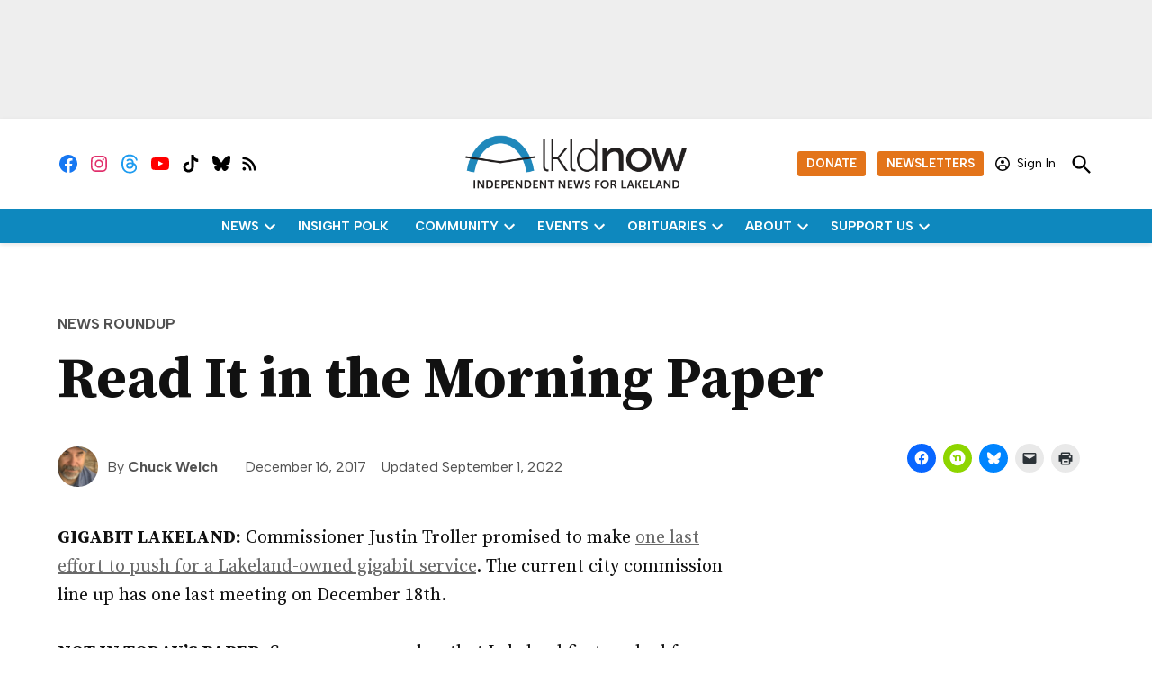

--- FILE ---
content_type: text/html; charset=UTF-8
request_url: https://www.lkldnow.com/read-morning-paper-226/
body_size: 60396
content:
<!doctype html>
<html lang="en-US">
<head>
	<meta charset="UTF-8" />
	<meta name="viewport" content="width=device-width, initial-scale=1" />
	<link rel="profile" href="https://gmpg.org/xfn/11" />
	<meta name='robots' content='index, follow, max-image-preview:large, max-snippet:-1, max-video-preview:-1' />
		<script async src="https://securepubads.g.doubleclick.net/tag/js/gpt.js" type="pmdelayedscript" data-cfasync="false" data-no-optimize="1" data-no-defer="1" data-no-minify="1"></script>
		<script>
			window.googletag = window.googletag || { cmd: [] };
		</script>
		<link rel='preconnect' href='https://i0.wp.com' >
<script>window._wca = window._wca || [];</script>

	<!-- This site is optimized with the Yoast SEO Premium plugin v26.8 (Yoast SEO v26.8) - https://yoast.com/product/yoast-seo-premium-wordpress/ -->
	<title>Read It in the Morning Paper - LkldNow</title><link rel="preload" href="https://www.lkldnow.com/wp-content/uploads/2024/01/Scoop-300x250-1.jpg" as="image" fetchpriority="high"><link rel="preload" href="https://i0.wp.com/www.lkldnow.com/wp-content/uploads/2022/10/lkldnow_web_logo_tag_10.22.png?fit=808%2C214&amp;ssl=1" as="image" imagesrcset="https://i0.wp.com/www.lkldnow.com/wp-content/uploads/2022/10/lkldnow_web_logo_tag_10.22.png?w=808&amp;ssl=1 808w, https://i0.wp.com/www.lkldnow.com/wp-content/uploads/2022/10/lkldnow_web_logo_tag_10.22.png?resize=300%2C79&amp;ssl=1 300w, https://i0.wp.com/www.lkldnow.com/wp-content/uploads/2022/10/lkldnow_web_logo_tag_10.22.png?resize=768%2C203&amp;ssl=1 768w, https://i0.wp.com/www.lkldnow.com/wp-content/uploads/2022/10/lkldnow_web_logo_tag_10.22.png?resize=400%2C106&amp;ssl=1 400w, https://i0.wp.com/www.lkldnow.com/wp-content/uploads/2022/10/lkldnow_web_logo_tag_10.22.png?resize=706%2C187&amp;ssl=1 706w, https://i0.wp.com/www.lkldnow.com/wp-content/uploads/2022/10/lkldnow_web_logo_tag_10.22.png?fit=808%2C214&amp;ssl=1&amp;w=370 370w" imagesizes="(max-width: 808px) 100vw, 808px" fetchpriority="high"><style id="perfmatters-used-css">:root{--everlit-grey:#cbd5e1;--everlit-cyan:#5eead4;--light-purple:#8268d9;--dark-purple:#4e2eb8;}@keyframes pulse{0%{transform:scale(1);}50%{transform:scale(1.08);}100%{transform:scale(1);}}@keyframes wiggle{0%{transform:rotate(-40deg);}100%{transform:rotate(40deg);}}@keyframes progressAnimation{0%{background-position:100% 0;}100%{background-position:0 100%;}}@keyframes pulse{0%{box-shadow:0 0 10px #0094e1;}100%{box-shadow:0 0 20px #007cba;}}@keyframes ellipsis{0%{content:".";}33%{content:"..";}66%{content:"...";}100%{content:".";}}#page{overflow:initial !important;}.newspack_global_ad{flex:1 1 auto;max-width:100%;}.newspack_global_ad.fixed-height{box-sizing:content-box;padding:16px 0;}.newspack_global_ad.fixed-height>*{margin:0;}:root{--newspack-listings--background:#fff;--newspack-listings--background-screen:#f1f1f1;--newspack-listings--primary:#36f;--newspack-listings--secondary:#555;--newspack-listings--grey-dark:#1e1e1e;--newspack-listings--grey-medium:#757575;--newspack-listings--grey-light:#ddd;--newspack-listings--border:#ccc;--newspack-listings--border-dark:rgba(0,0,0,.124);--newspack-listings--border-light:hsla(0,0%,100%,.124);--newspack-listings--text-main:#111;--newspack-listings--text-light:#767676;}:root{--newspack-listings--background:#fff;--newspack-listings--background-screen:#f1f1f1;--newspack-listings--primary:#36f;--newspack-listings--secondary:#555;--newspack-listings--grey-dark:#1e1e1e;--newspack-listings--grey-medium:#757575;--newspack-listings--grey-light:#ddd;--newspack-listings--border:#ccc;--newspack-listings--border-dark:rgba(0,0,0,.124);--newspack-listings--border-light:hsla(0,0%,100%,.124);--newspack-listings--text-main:#111;--newspack-listings--text-light:#767676;}:root{--pmk-c-black:#000;--pmk-c-white:#fff;--pmk-c-grey-darker:#111;--pmk-c-sapphire:#041133;--pmk-c-ghost-white:#f8f9ff;--pmk-c-light-salmon:#fc9e7f;--pmk-c-light-slate-blue:#6785ff;--pmk-c-pattens-blue:#ebf0f7;--pmk-c-comet:#626679;--pmk-box-shadow:0 2px 31px rgba(0,0,0,.097);--pmk-border-radius:.625rem;--pmk-font-weight-thin:100;--pmk-font-weight-extra-light:200;--pmk-font-weight-light:300;--pmk-font-weight-normal:400;--pmk-font-weight-medium:500;--pmk-font-weight-semi-bold:600;--pmk-font-weight-bold:700;--pmk-font-weight-extra-bold:800;--pmk-font-weight-black:900;--pmk-xxs-font-size:.875rem;--pmk-xxs-line-height:1rem;--pmk-xs-font-size:1rem;--pmk-xs-line-height:1.625rem;--pmk-s-font-size:1.25rem;--pmk-s-line-height:1.5rem;--pmk-sm-font-size:1.375rem;--pmk-sm-line-height:2rem;--pmk-m-font-size:1.5rem;--pmk-m-line-height:1.75rem;--pmk-l-font-size:2.1875rem;--pmk-l-line-height:2.5625rem;--pmk-xl-font-size:3.125rem;--pmk-xl-line-height:3.625rem;--pmk-spacing-1:.0625rem;--pmk-spacing-4:.25rem;--pmk-spacing-6:.375rem;--pmk-spacing-8:.5rem;--pmk-spacing-10:.625rem;--pmk-spacing-12:.75rem;--pmk-spacing-16:1rem;--pmk-spacing-20:1.25rem;--pmk-spacing-24:1.5rem;--pmk-spacing-28:1.75rem;--pmk-spacing-30:1.875rem;--pmk-spacing-36:2.25rem;--pmk-spacing-40:2.5rem;--pmk-spacing-54:3.375rem;--pmk-spacing-56:3.5rem;--pmk-spacing-60:3.75rem;--pmk-spacing-65:4.0625rem;--pmk-spacing-70:4.375rem;--pmk-spacing-80:5rem;--pmk-spacing-100:6.25rem;--pmk-max-width:78.75rem;}.editor-styles-wrapper,:root{--pmk-global-color-primary:var(--global--color-primary,var(--pmk-c-grey-darker));--pmk-global-color-secondary:var(--global--color-secondary,var(--pmk-c-comet));--pmk-global-color-accent:var(--global--color-gray,var(--pmk-c-light-slate-blue));--pmk-global-color-accent-secondary:var(--global--color-gray,var(--pmk-c-light-salmon));--pmk-global-color-background:var(--global--color-background,var(--pmk-c-white));--pmk-global-color-background-focus:var(--global--color-secondary,var(--pmk-c-ghost-white));--pmk-global-color-border:var(--global--color-border,var(--pmk-c-pattens-blue));--pmk-global-color-text-on-background:var(--global--color-white,var(--pmk-c-sapphire));--pmk-global-color-text-on-background-secondary:var(--global--color-light-gray,var(--pmk-global-color-secondary));--pmk-alignwide-width:var(--responsive--alignwide-width,100%);--pmk-color-button-primary-background:var(--pmk-c-light-slate-blue);--pmk-color-button-primary-text:var(--pmk-c-white);--pmk-color-button-primary-background-hover:var(--pmk-c-sapphire);--pmk-color-button-primary-text-hover:var(--pmk-c-white);--pmk-global-max-width:var(--responsive--alignwide-width,var(--pmk-max-width));--pmk-spacing-components:var(--pmk-spacing-70);--pmk-spacing-related:var(--pmk-spacing-30);--pmk-spacing-internal-xsmall:var(--pmk-spacing-8);--pmk-spacing-internal-small:var(--pmk-spacing-12);--pmk-spacing-internal-medium:var(--pmk-spacing-20);--pmk-spacing-internal-large:var(--pmk-spacing-30);--pmk-spacing-internal-xlarge:var(--pmk-spacing-56);--pmk-heading-1-font-size:var(--pmk-xl-font-size);--pmk-heading-1-line-height:var(--pmk-xl-line-height);--pmk-heading-2-font-size:var(--pmk-l-font-size);--pmk-heading-2-line-height:var(--pmk-l-line-height);--pmk-heading-3-font-size:var(--pmk-m-font-size);--pmk-heading-3-line-height:var(--pmk-m-line-height);--pmk-heading-4-font-size:var(--pmk-sm-font-size);--pmk-heading-4-line-height:var(--pmk-sm-line-height);--pmk-heading-5-font-size:var(--pmk-s-font-size);--pmk-heading-5-line-height:var(--pmk-s-line-height);--pmk-heading-6-font-size:var(--pmk-xs-font-size);--pmk-heading-6-line-height:var(--pmk-xs-line-height);--pmk-text-smaller-font-size:var(--pmk-xxs-font-size);--pmk-text-smaller-line-height:var(--pmk-xxs-line-height);--pmk-text-small-font-size:var(--pmk-xs-font-size);--pmk-text-small-line-height:var(--pmk-xs-line-height);--pmk-text-base-font-size:var(--pmk-sm-font-size);--pmk-text-base-line-height:var(--pmk-sm-line-height);--pmk-text-large-font-size:var(--pmk-m-font-size);--pmk-text-large-line-height:var(--pmk-m-line-height);}body:not(.wp-admin) div.wp-block-group.pmk-tabs-table .tabs-header{margin-bottom:var(--pmk-spacing-internal-medium);}@media (min-width:600px){body:not(.wp-admin) div.wp-block-group.pmk-tabs-table .tabs-header{display:flex;margin-bottom:var(--pmk-spacing-internal-xlarge);}}body:not(.wp-admin) div.wp-block-group.pmk-tabs-table .tab-title{border:0;margin-bottom:0;}body:not(.wp-admin) div.wp-block-group.pmk-tabs-table .tab-title:after{background-color:var(--pmk-global-color-border);content:"";display:block;height:50%;position:absolute;right:calc(var(--pmk-spacing-internal-medium) * -1);top:50%;transform:translateY(-50%);width:1px;}body:not(.wp-admin) div.wp-block-group.pmk-tabs-table .tab-content{padding:0;}div.wp-block-group.pmk-tabs-table .tab-content tbody tr:nth-child(odd){background-color:var(--pmk-global-color-background-focus);color:var(--pmk-global-color-text-on-background);}div.wp-block-group.pmk-tabs-table .tab-content tbody td{border-right:1px solid var(--pmk-global-color-border);}div.wp-block-group.pmk-tabs-table .tab-content tbody td:last-of-type{border:0;}@font-face{font-family:"swiper-icons";src:url("data:application/font-woff;charset=utf-8;base64, [base64]//wADZ2x5ZgAAAywAAADMAAAD2MHtryVoZWFkAAABbAAAADAAAAA2E2+eoWhoZWEAAAGcAAAAHwAAACQC9gDzaG10eAAAAigAAAAZAAAArgJkABFsb2NhAAAC0AAAAFoAAABaFQAUGG1heHAAAAG8AAAAHwAAACAAcABAbmFtZQAAA/gAAAE5AAACXvFdBwlwb3N0AAAFNAAAAGIAAACE5s74hXjaY2BkYGAAYpf5Hu/j+W2+MnAzMYDAzaX6QjD6/4//Bxj5GA8AuRwMYGkAPywL13jaY2BkYGA88P8Agx4j+/8fQDYfA1AEBWgDAIB2BOoAeNpjYGRgYNBh4GdgYgABEMnIABJzYNADCQAACWgAsQB42mNgYfzCOIGBlYGB0YcxjYGBwR1Kf2WQZGhhYGBiYGVmgAFGBiQQkOaawtDAoMBQxXjg/wEGPcYDDA4wNUA2CCgwsAAAO4EL6gAAeNpj2M0gyAACqxgGNWBkZ2D4/wMA+xkDdgAAAHjaY2BgYGaAYBkGRgYQiAHyGMF8FgYHIM3DwMHABGQrMOgyWDLEM1T9/w8UBfEMgLzE////P/5//f/V/xv+r4eaAAeMbAxwIUYmIMHEgKYAYjUcsDAwsLKxc3BycfPw8jEQA/[base64]/uznmfPFBNODM2K7MTQ45YEAZqGP81AmGGcF3iPqOop0r1SPTaTbVkfUe4HXj97wYE+yNwWYxwWu4v1ugWHgo3S1XdZEVqWM7ET0cfnLGxWfkgR42o2PvWrDMBSFj/IHLaF0zKjRgdiVMwScNRAoWUoH78Y2icB/yIY09An6AH2Bdu/UB+yxopYshQiEvnvu0dURgDt8QeC8PDw7Fpji3fEA4z/PEJ6YOB5hKh4dj3EvXhxPqH/SKUY3rJ7srZ4FZnh1PMAtPhwP6fl2PMJMPDgeQ4rY8YT6Gzao0eAEA409DuggmTnFnOcSCiEiLMgxCiTI6Cq5DZUd3Qmp10vO0LaLTd2cjN4fOumlc7lUYbSQcZFkutRG7g6JKZKy0RmdLY680CDnEJ+UMkpFFe1RN7nxdVpXrC4aTtnaurOnYercZg2YVmLN/d/gczfEimrE/fs/bOuq29Zmn8tloORaXgZgGa78yO9/cnXm2BpaGvq25Dv9S4E9+5SIc9PqupJKhYFSSl47+Qcr1mYNAAAAeNptw0cKwkAAAMDZJA8Q7OUJvkLsPfZ6zFVERPy8qHh2YER+3i/BP83vIBLLySsoKimrqKqpa2hp6+jq6RsYGhmbmJqZSy0sraxtbO3sHRydnEMU4uR6yx7JJXveP7WrDycAAAAAAAH//wACeNpjYGRgYOABYhkgZgJCZgZNBkYGLQZtIJsFLMYAAAw3ALgAeNolizEKgDAQBCchRbC2sFER0YD6qVQiBCv/H9ezGI6Z5XBAw8CBK/m5iQQVauVbXLnOrMZv2oLdKFa8Pjuru2hJzGabmOSLzNMzvutpB3N42mNgZGBg4GKQYzBhYMxJLMlj4GBgAYow/P/PAJJhLM6sSoWKfWCAAwDAjgbRAAB42mNgYGBkAIIbCZo5IPrmUn0hGA0AO8EFTQAA") format("woff");font-weight:400;font-style:normal;}:root{--swiper-theme-color:#007aff;}.jp-carousel-overlay .swiper-container{margin-left:auto;margin-right:auto;position:relative;overflow:hidden;list-style:none;padding:0;z-index:1;}.jp-carousel-overlay .swiper-wrapper{position:relative;width:100%;height:100%;z-index:1;display:flex;transition-property:transform;box-sizing:content-box;}.jp-carousel-overlay .swiper-container-android .swiper-slide,.jp-carousel-overlay .swiper-wrapper{transform:translate3d(0px,0,0);}.jp-carousel-overlay .swiper-slide{flex-shrink:0;width:100%;height:100%;position:relative;transition-property:transform;}:root{--swiper-navigation-size:44px;}.jp-carousel-overlay .swiper-button-prev,.jp-carousel-overlay .swiper-button-next{position:absolute;top:50%;width:calc(var(--swiper-navigation-size) / 44 * 27);height:var(--swiper-navigation-size);margin-top:calc(0px - ( var(--swiper-navigation-size) / 2 ));z-index:10;cursor:pointer;display:flex;align-items:center;justify-content:center;color:var(--swiper-navigation-color,var(--swiper-theme-color));}.jp-carousel-overlay .swiper-button-prev:after,.jp-carousel-overlay .swiper-button-next:after{font-family:swiper-icons;font-size:var(--swiper-navigation-size);text-transform:none !important;text-transform:none;letter-spacing:0;font-variant:initial;line-height:1;}.jp-carousel-overlay .swiper-button-prev,.jp-carousel-overlay .swiper-container-rtl .swiper-button-next{left:10px;right:auto;}.jp-carousel-overlay .swiper-button-prev:after,.jp-carousel-overlay .swiper-container-rtl .swiper-button-next:after{content:"prev";}.jp-carousel-overlay .swiper-button-next,.jp-carousel-overlay .swiper-container-rtl .swiper-button-prev{right:10px;left:auto;}.jp-carousel-overlay .swiper-button-next:after,.jp-carousel-overlay .swiper-container-rtl .swiper-button-prev:after{content:"next";}.jp-carousel-overlay .swiper-button-prev.swiper-button-white,.jp-carousel-overlay .swiper-button-next.swiper-button-white{--swiper-navigation-color:#fff;}:root{}.jp-carousel-overlay .swiper-pagination{position:absolute;text-align:center;transition:300ms opacity;transform:translate3d(0,0,0);z-index:10;}.jp-carousel-overlay .swiper-pagination-white{--swiper-pagination-color:#fff;}:root{--jp-carousel-primary-color:#fff;--jp-carousel-primary-subtle-color:#999;--jp-carousel-bg-color:#000;--jp-carousel-bg-faded-color:#222;--jp-carousel-border-color:#3a3a3a;}.jp-carousel-overlay .swiper-button-prev,.jp-carousel-overlay .swiper-container-rtl .swiper-button-next,.jp-carousel-overlay .swiper-button-next,.jp-carousel-overlay .swiper-container-rtl .swiper-button-prev{background-image:none;}[data-carousel-extra]:not( .jp-carousel-wrap ) img,[data-carousel-extra]:not( .jp-carousel-wrap ) img + figcaption{cursor:pointer;}.jp-carousel-wrap *{line-height:inherit;}.jp-carousel-wrap.swiper-container{height:auto;width:100vw;}.jp-carousel-overlay .swiper-button-prev,.jp-carousel-overlay .swiper-button-next{opacity:.5;transition:.5s opacity ease-out;height:initial;width:initial;padding:20px 40px;background-image:none;}.jp-carousel-overlay .swiper-button-prev:hover,.jp-carousel-overlay .swiper-button-next:hover{opacity:1;}.jp-carousel-overlay .swiper-button-next:after,.jp-carousel-overlay .swiper-container-rtl .swiper-button-next:after,.jp-carousel-overlay .swiper-button-prev:after,.jp-carousel-overlay .swiper-container-rtl .swiper-button-prev:after{content:none;}.jp-carousel-overlay .swiper-button-prev svg,.jp-carousel-overlay .swiper-button-next svg{height:30px;width:28px;background:var(--jp-carousel-bg-color);border-radius:4px;}.jp-carousel-overlay .swiper-button-prev svg:hover,.jp-carousel-overlay .swiper-button-next svg:hover{background:var(--jp-carousel-primary-subtle-color);}.jp-carousel-overlay{font-family:"Helvetica Neue",sans-serif !important;z-index:2147483647;overflow-x:hidden;overflow-y:auto;direction:ltr;position:fixed;top:0;right:0;bottom:0;left:0;background:var(--jp-carousel-bg-color);}.jp-carousel-overlay *{box-sizing:border-box;}.jp-carousel-overlay h1:before,.jp-carousel-overlay h2:before,.jp-carousel-overlay h3:before{content:none;display:none;}.jp-carousel-overlay .swiper-container .swiper-button-prev{left:0;right:auto;}.jp-carousel-overlay .swiper-container .swiper-button-next{right:0;left:auto;}.jp-carousel-container{display:grid;grid-template-rows:1fr 64px;height:100%;}.jp-carousel-info{display:flex;flex-direction:column;text-align:left !important;-webkit-font-smoothing:subpixel-antialiased !important;z-index:100;background-color:var(--jp-carousel-bg-color);transition:opacity 200ms ease-out;opacity:1;}.jp-carousel-info-footer{position:relative;background-color:var(--jp-carousel-bg-color);height:64px;display:flex;align-items:center;justify-content:space-between;width:100vw;}.jp-carousel-info-extra{display:none;background-color:var(--jp-carousel-bg-color);padding:35px;width:100vw;border-top:1px solid var(--jp-carousel-bg-faded-color);}.jp-carousel-title-and-caption{margin-bottom:15px;}.jp-carousel-info ::selection{background:var(--jp-carousel-primary-color);color:var(--jp-carousel-primary-color);}.jp-carousel-info ::-moz-selection{background:var(--jp-carousel-primary-color);color:var(--jp-carousel-primary-color);}.jp-carousel-photo-info{left:0 !important;width:100% !important;}.jp-carousel-comments-wrapper{padding:0;width:100% !important;display:none;}.jp-carousel-comments-wrapper > .jp-carousel-photo-info{display:none;}.jp-carousel-transitions .jp-carousel-photo-info{-webkit-transition:400ms ease-out;-moz-transition:400ms ease-out;-o-transition:400ms ease-out;transition:400ms ease-out;}.jp-carousel-close-hint{cursor:default;cursor:pointer;letter-spacing:0 !important;position:fixed;top:20px;right:30px;padding:10px;text-align:right;width:45px;height:45px;z-index:15;color:var(--jp-carousel-primary-color);transition:opacity 200ms ease-out;}.jp-carousel-transitions .jp-carousel-close-hint{-webkit-transition:color 200ms linear;-moz-transition:color 200ms linear;-o-transition:color 200ms linear;transition:color 200ms linear;}.jp-carousel-close-hint svg{padding:3px 2px;background:var(--jp-carousel-bg-color);border-radius:4px;}.jp-carousel-close-hint svg:hover{background:var(--jp-carousel-primary-subtle-color);}.jp-carousel-close-hint:hover{color:var(--jp-carousel-primary-color);}.jp-carousel-close-hint:hover span{border-color:var(--jp-carousel-primary-color);}.jp-carousel-pagination-container{flex:1;margin:0 15px 0 35px;}.jp-swiper-pagination,.jp-carousel-pagination{color:var(--jp-carousel-primary-color);font-size:15px;font-weight:normal;white-space:nowrap;display:none;position:static !important;}.jp-carousel-pagination-container .swiper-pagination{text-align:left;line-height:8px;}.jp-carousel-pagination{padding-left:5px;}.jp-carousel-info-footer .jp-carousel-photo-title-container{flex-basis:50vw;flex:4;justify-content:center;overflow:hidden;margin:0;}.jp-carousel-photo-title,.jp-carousel-photo-caption{background:none !important;border:none !important;display:inline-block;font:normal 20px/1.3em "Helvetica Neue",sans-serif;line-height:normal;letter-spacing:0 !important;margin:0 0 10px 0;padding:0;overflow:hidden;text-shadow:none !important;text-transform:none !important;color:var(--jp-carousel-primary-color);}.jp-carousel-info-footer .jp-carousel-photo-caption{text-align:center;font-size:15px;white-space:nowrap;color:var(--jp-carousel-primary-subtle-color);cursor:pointer;margin:0;text-overflow:ellipsis;}.jp-carousel-info-footer .jp-carousel-photo-caption p{margin:0;}.jp-carousel-photo-title{font-size:32px;margin-bottom:2px;}.jp-carousel-photo-description{color:var(--jp-carousel-primary-subtle-color);font-size:16px;margin:25px 0;width:100%;}.jp-carousel-photo-description{overflow:hidden;overflow-wrap:break-word;}.jp-carousel-photo-description p{color:var(--jp-carousel-primary-subtle-color);line-height:1.4;margin-bottom:0;}.jp-carousel-photo-description p a,.jp-carousel-comments p a,.jp-carousel-info h2 a{color:var(--jp-carousel-primary-color) !important;border:none !important;text-decoration:underline !important;font-weight:normal !important;font-style:normal !important;}.jp-carousel-photo-description p strong,.jp-carousel-photo-description p b{font-weight:bold;color:var(--jp-carousel-primary-subtle-color);}.jp-carousel-photo-description p em,.jp-carousel-photo-description p i{font-style:italic;color:var(--jp-carousel-primary-subtle-color);}.jp-carousel-photo-description p a:hover,.jp-carousel-comments p a:hover,.jp-carousel-info h2 a:hover{color:var(--jp-carousel-primary-subtle-color) !important;}.jp-carousel-photo-description p:empty{display:none;}.jp-carousel-photo-info h1:before,.jp-carousel-photo-info h1:after,.jp-carousel-comments-wrapper h1:before,.jp-carousel-comments-wrapper h1:after{content:none !important;}.jp-carousel-caption{font-size:14px;font-weight:normal;margin:0;}.jp-carousel-image-meta{color:var(--jp-carousel-primary-color);font-size:13px;font:12px/1.4 "Helvetica Neue",sans-serif !important;width:100%;display:none;}.jp-carousel-image-meta li,.jp-carousel-image-meta h5{font-family:"Helvetica Neue",sans-serif !important;position:inherit !important;top:auto !important;right:auto !important;left:auto !important;bottom:auto !important;background:none !important;border:none !important;font-weight:400 !important;line-height:1.3em !important;}.jp-carousel-image-meta ul{margin:0 !important;padding:0 !important;list-style:none !important;}.jp-carousel-image-meta li{width:48% !important;display:inline-block !important;vertical-align:top !important;margin:0 2% 15px 0 !important;color:var(--jp-carousel-primary-color) !important;font-size:13px !important;}a.jp-carousel-image-download{display:inline-block;clear:both;color:var(--jp-carousel-primary-subtle-color);line-height:1;font-weight:400;font-size:14px;text-decoration:none;}a.jp-carousel-image-download svg{display:inline-block;vertical-align:middle;margin:0 3px;padding-bottom:2px;}.jp-carousel-comments{font:15px/1.7 "Helvetica Neue",sans-serif !important;font-weight:400;background:none transparent;width:100%;bottom:10px;margin-top:20px;}.jp-carousel-comments p a:hover,.jp-carousel-comments p a:focus,.jp-carousel-comments p a:active{color:var(--jp-carousel-primary-color) !important;}#jp-carousel-comment-form{margin:0 0 10px !important;width:100%;}textarea#jp-carousel-comment-form-comment-field{background:var(--jp-carousel-bg-faded-color);border:1px solid var(--jp-carousel-border-color);color:var(--jp-carousel-primary-subtle-color);font:16px/1.4 "Helvetica Neue",sans-serif !important;width:100%;padding:10px 10px 5px;margin:0;float:none;height:147px;-webkit-box-shadow:inset 2px 2px 2px rgba(0,0,0,.1);box-shadow:inset 2px 2px 2px rgba(0,0,0,.1);-moz-border-radius:3px;-webkit-border-radius:3px;border-radius:3px;overflow:hidden;-webkit-box-sizing:border-box;-moz-box-sizing:border-box;box-sizing:border-box;}textarea#jp-carousel-comment-form-comment-field::-webkit-input-placeholder{color:#555;}textarea#jp-carousel-comment-form-comment-field:focus{background:var(--jp-carousel-bg-faded-color);color:var(--jp-carousel-primary-subtle-color);}textarea#jp-carousel-comment-form-comment-field:focus::-webkit-input-placeholder{color:var(--jp-carousel-primary-subtle-color);}#jp-carousel-loading-overlay{display:none;position:fixed;top:0;bottom:0;left:0;right:0;}#jp-carousel-loading-wrapper{display:flex;align-items:center;justify-content:center;height:100vh;width:100vw;}#jp-carousel-library-loading,#jp-carousel-library-loading:after{border-radius:50%;width:40px;height:40px;}#jp-carousel-library-loading{float:left;margin:22px 0 0 10px;font-size:10px;position:relative;text-indent:-9999em;border-top:8px solid rgba(255,255,255,.2);border-right:8px solid rgba(255,255,255,.2);border-bottom:8px solid rgba(255,255,255,.2);border-left:8px solid var(--jp-carousel-primary-color);-webkit-transform:translateZ(0);-ms-transform:translateZ(0);transform:translateZ(0);-webkit-animation:load8 1.1s infinite linear;animation:load8 1.1s infinite linear;}#jp-carousel-comment-form-spinner,#jp-carousel-comment-form-spinner:after{border-radius:50%;width:20px;height:20px;}#jp-carousel-comment-form-spinner{display:none;float:left;margin:22px 0 0 10px;margin:0 auto;font-size:10px;position:absolute;text-indent:-9999em;border-top:4px solid rgba(255,255,255,.2);border-right:4px solid rgba(255,255,255,.2);border-bottom:4px solid rgba(255,255,255,.2);border-left:4px solid var(--jp-carousel-primary-color);-webkit-transform:translateZ(0);-ms-transform:translateZ(0);transform:translateZ(0);-webkit-animation:load8 1.1s infinite linear;animation:load8 1.1s infinite linear;top:calc(50% - 15px);left:0;bottom:0;right:0;}@-webkit-keyframes load8{0%{-webkit-transform:rotate(0deg);transform:rotate(0deg);}100%{-webkit-transform:rotate(360deg);transform:rotate(360deg);}}@keyframes load8{0%{-webkit-transform:rotate(0deg);transform:rotate(0deg);}100%{-webkit-transform:rotate(360deg);transform:rotate(360deg);}}.jp-carousel-info-content-wrapper{max-width:800px;margin:auto;}#jp-carousel-comment-form-submit-and-info-wrapper{display:none;overflow:hidden;width:100%;}#jp-carousel-comment-form-commenting-as input{background:var(--jp-carousel-bg-color);border:1px solid var(--jp-carousel-border-color);color:var(--jp-carousel-primary-subtle-color);font:16px/1.4 "Helvetica Neue",sans-serif !important;padding:10px;float:left;-webkit-box-shadow:inset 2px 2px 2px rgba(0,0,0,.2);box-shadow:inset 2px 2px 2px rgba(0,0,0,.2);-moz-border-radius:2px;-webkit-border-radius:2px;border-radius:2px;width:285px;}#jp-carousel-comment-form-commenting-as input:focus{background:var(--jp-carousel-bg-faded-color);color:var(--jp-carousel-primary-subtle-color);}#jp-carousel-comment-form-commenting-as p{font:400 13px/1.7 "Helvetica Neue",sans-serif !important;margin:22px 0 0;float:left;}#jp-carousel-comment-form-commenting-as fieldset{float:left;border:none;margin:20px 0 0 0;padding:0;clear:both;}#jp-carousel-comment-form-commenting-as label{font:400 13px/1.7 "Helvetica Neue",sans-serif !important;margin:0 20px 3px 0;float:left;width:100px;}#jp-carousel-comment-form-button-submit{margin-top:20px;margin-left:auto;display:block;border:solid 1px var(--jp-carousel-primary-color);background:var(--jp-carousel-bg-color);border-radius:3px;padding:8px 16px;font-size:14px;color:var(--jp-carousel-primary-color);}#jp-carousel-comment-form-button-submit:active,#jp-carousel-comment-form-button-submit:focus{background:var(--jp-carousel-primary-color);color:var(--jp-carousel-bg-color);}#jp-carousel-comment-form-container{margin-bottom:15px;width:100%;margin-top:20px;color:var(--jp-carousel-primary-subtle-color);position:relative;overflow:hidden;}#jp-carousel-comment-post-results{display:none;overflow:auto;width:100%;}#jp-carousel-comment-post-results span{display:block;text-align:center;margin-top:20px;width:100%;overflow:auto;padding:1em 0;box-sizing:border-box;border-radius:2px;font:13px/1.4 "Helvetica Neue",sans-serif !important;border:1px solid var(--jp-carousel-border-color);-webkit-box-shadow:inset 0px 0px 5px 0px rgba(0,0,0,.2);box-shadow:inset 0px 0px 5px 0px rgba(0,0,0,.2);}#jp-carousel-comments-loading{font:400 15px/1.7 "Helvetica Neue",sans-serif !important;display:none;color:var(--jp-carousel-primary-subtle-color);text-align:left;margin-bottom:20px;width:100%;bottom:10px;margin-top:20px;}.jp-carousel-photo-icons-container{flex:1;display:block;text-align:right;margin:0 20px 0 30px;white-space:nowrap;}.jp-carousel-icon-btn{padding:16px;text-decoration:none;border:none;background:none;display:inline-block;height:64px;}.jp-carousel-icon{border:none;display:inline-block;line-height:0;font-weight:400;font-style:normal;border-radius:4px;width:31px;padding:4px 3px 3px;}.jp-carousel-icon:hover{background:var(--jp-carousel-primary-subtle-color);}.jp-carousel-icon svg{display:inline-block;}.jp-carousel-overlay rect{fill:var(--jp-carousel-primary-color);}.jp-carousel-icon .jp-carousel-has-comments-indicator{display:none;font-size:12px;vertical-align:top;margin-left:-16px;line-height:1;padding:2px 4px;border-radius:4px;background:var(--jp-carousel-primary-color);color:var(--jp-carousel-bg-color);font-weight:normal;font-family:"Helvetica Neue",sans-serif !important;position:relative;}@media only screen and ( max-width: 760px ){.jp-carousel-overlay .swiper-container .swiper-button-next,.jp-carousel-overlay .swiper-container .swiper-button-prev{display:none !important;}.jp-carousel-image-meta{float:none !important;width:100% !important;-moz-box-sizing:border-box;-webkit-box-sizing:border-box;box-sizing:border-box;margin-left:0;}.jp-carousel-close-hint{font-size:26px !important;position:fixed !important;top:10px;right:10px;}.jp-carousel-wrap{background-color:var(--jp-carousel-bg-color);}.jp-carousel-info > .jp-carousel-photo-info{display:none;}.jp-carousel-comments-wrapper > .jp-carousel-photo-info{display:block;}.jp-carousel-caption{overflow:visible !important;}.jp-carousel-info-footer .jp-carousel-photo-title-container{display:none;}.jp-carousel-photo-icons-container{margin:0 10px 0 0;white-space:nowrap;}.jp-carousel-icon-btn{padding-left:20px;}.jp-carousel-pagination{padding-left:5px;}.jp-carousel-pagination-container{margin-left:25px;}#jp-carousel-comment-form-commenting-as fieldset,#jp-carousel-comment-form-commenting-as input{width:100%;float:none;}}</style>
	<link rel="canonical" href="https://www.lkldnow.com/read-morning-paper-226/" />
	<meta property="og:locale" content="en_US" />
	<meta property="og:type" content="article" />
	<meta property="og:title" content="Read It in the Morning Paper" />
	<meta property="og:description" content="GIGABIT LAKELAND: Commissioner Justin Troller promised to make one last effort to push for a Lakeland-owned gigabit service. The current city commission line up has one last meeting on December 18th. NOT IN TODAY’S PAPER: Some may remember that Lakeland first pushed for gigabit service seven years ago in a last-minute effort to win the [&hellip;]" />
	<meta property="og:url" content="https://www.lkldnow.com/read-morning-paper-226/" />
	<meta property="og:site_name" content="LkldNow" />
	<meta property="article:publisher" content="https://www.facebook.com/lkldnow" />
	<meta property="article:published_time" content="2017-12-16T19:54:31+00:00" />
	<meta property="article:modified_time" content="2022-09-01T22:12:48+00:00" />
	<meta property="og:image" content="https://i0.wp.com/www.lkldnow.com/wp-content/uploads/2015/06/white-sticker.jpg?fit=898%2C690&ssl=1" />
	<meta property="og:image:width" content="898" />
	<meta property="og:image:height" content="690" />
	<meta property="og:image:type" content="image/jpeg" />
	<meta name="author" content="Chuck Welch" />
	<meta name="twitter:card" content="summary_large_image" />
	<meta name="twitter:creator" content="@lkldnow" />
	<meta name="twitter:site" content="@lkldnow" />
	<meta name="twitter:label1" content="Written by" />
	<meta name="twitter:data1" content="Chuck Welch" />
	<meta name="twitter:label2" content="Est. reading time" />
	<meta name="twitter:data2" content="1 minute" />
	<script type="application/ld+json" class="yoast-schema-graph">{"@context":"https://schema.org","@graph":[{"@type":"Article","@id":"https://www.lkldnow.com/read-morning-paper-226/#article","isPartOf":{"@id":"https://www.lkldnow.com/read-morning-paper-226/"},"author":[{"@id":"https://www.lkldnow.com/#/schema/person/image/8db9465d1395b93e7606676a21b7af16"}],"headline":"Read It in the Morning Paper","datePublished":"2017-12-16T19:54:31+00:00","dateModified":"2022-09-01T22:12:48+00:00","mainEntityOfPage":{"@id":"https://www.lkldnow.com/read-morning-paper-226/"},"wordCount":111,"commentCount":0,"publisher":{"@id":"https://www.lkldnow.com/#organization"},"articleSection":["News Roundup"],"inLanguage":"en-US","potentialAction":[{"@type":"CommentAction","name":"Comment","target":["https://www.lkldnow.com/read-morning-paper-226/#respond"]}]},{"@type":"WebPage","@id":"https://www.lkldnow.com/read-morning-paper-226/","url":"https://www.lkldnow.com/read-morning-paper-226/","name":"Read It in the Morning Paper - LkldNow","isPartOf":{"@id":"https://www.lkldnow.com/#website"},"datePublished":"2017-12-16T19:54:31+00:00","dateModified":"2022-09-01T22:12:48+00:00","breadcrumb":{"@id":"https://www.lkldnow.com/read-morning-paper-226/#breadcrumb"},"inLanguage":"en-US","potentialAction":[{"@type":"ReadAction","target":["https://www.lkldnow.com/read-morning-paper-226/"]}]},{"@type":"BreadcrumbList","@id":"https://www.lkldnow.com/read-morning-paper-226/#breadcrumb","itemListElement":[{"@type":"ListItem","position":1,"name":"Home","item":"https://www.lkldnow.com/"},{"@type":"ListItem","position":2,"name":"Read It in the Morning Paper"}]},{"@type":"WebSite","@id":"https://www.lkldnow.com/#website","url":"https://www.lkldnow.com/","name":"LkldNow","description":"Independent, local news about Lakeland, Fl.","publisher":{"@id":"https://www.lkldnow.com/#organization"},"potentialAction":[{"@type":"SearchAction","target":{"@type":"EntryPoint","urlTemplate":"https://www.lkldnow.com/?s={search_term_string}"},"query-input":{"@type":"PropertyValueSpecification","valueRequired":true,"valueName":"search_term_string"}}],"inLanguage":"en-US"},{"@type":"Organization","@id":"https://www.lkldnow.com/#organization","name":"lkldnow","url":"https://www.lkldnow.com/","logo":{"@type":"ImageObject","inLanguage":"en-US","@id":"https://www.lkldnow.com/#/schema/logo/image/","url":"https://www.lkldnow.com/wp-content/uploads/2015/06/white-sticker.jpg","contentUrl":"https://www.lkldnow.com/wp-content/uploads/2015/06/white-sticker.jpg","width":898,"height":690,"caption":"lkldnow"},"image":{"@id":"https://www.lkldnow.com/#/schema/logo/image/"},"sameAs":["https://www.facebook.com/lkldnow","https://x.com/lkldnow","https://www.instagram.com/lkldnow","https://tiktok.com/@lkldnow","https://www.threads.net/@lkldnow"],"email":"mail@lkldnow.com","telephone":"863-576-7079","legalName":"Linking Community Now Inc.","foundingDate":"2015-10-10","taxID":"47-4796952","numberOfEmployees":{"@type":"QuantitativeValue","minValue":"1","maxValue":"10"}},{"@type":"Person","@id":"https://www.lkldnow.com/#/schema/person/image/8db9465d1395b93e7606676a21b7af16","name":"Chuck Welch","image":{"@type":"ImageObject","inLanguage":"en-US","@id":"https://www.lkldnow.com/#/schema/person/image/5365133201e3168bb027d7af00cf19d3","url":"https://i0.wp.com/www.lkldnow.com/wp-content/uploads/2018/12/cwww.png?resize=100%2C100&ssl=1","contentUrl":"https://i0.wp.com/www.lkldnow.com/wp-content/uploads/2018/12/cwww.png?resize=100%2C100&ssl=1","width":100,"height":100,"caption":"Chuck Welch"},"url":"https://www.lkldnow.com/author/chuck-welch/"}]}</script>
	<!-- / Yoast SEO Premium plugin. -->


<link rel='dns-prefetch' href='//ajax.googleapis.com' />
<link rel='dns-prefetch' href='//stats.wp.com' />
<link rel='dns-prefetch' href='//cdn.parsely.com' />
<link rel='dns-prefetch' href='//www.googletagmanager.com' />

<link rel='dns-prefetch' href='//widgets.wp.com' />
<link rel='dns-prefetch' href='//jetpack.wordpress.com' />
<link rel='dns-prefetch' href='//s0.wp.com' />
<link rel='dns-prefetch' href='//public-api.wordpress.com' />
<link rel='dns-prefetch' href='//0.gravatar.com' />
<link rel='dns-prefetch' href='//1.gravatar.com' />
<link rel='dns-prefetch' href='//2.gravatar.com' />
<link rel='preconnect' href='//i0.wp.com' />
<link rel="alternate" type="application/rss+xml" title="LkldNow &raquo; Feed" href="https://www.lkldnow.com/feed/" />
<link rel="alternate" type="application/rss+xml" title="LkldNow &raquo; Comments Feed" href="https://www.lkldnow.com/comments/feed/" />
<link rel="alternate" type="application/rss+xml" title="LkldNow &raquo; Read It in the Morning Paper Comments Feed" href="https://www.lkldnow.com/read-morning-paper-226/feed/" />
<link rel="alternate" title="oEmbed (JSON)" type="application/json+oembed" href="https://www.lkldnow.com/wp-json/oembed/1.0/embed?url=https%3A%2F%2Fwww.lkldnow.com%2Fread-morning-paper-226%2F" />
<link rel="alternate" title="oEmbed (XML)" type="text/xml+oembed" href="https://www.lkldnow.com/wp-json/oembed/1.0/embed?url=https%3A%2F%2Fwww.lkldnow.com%2Fread-morning-paper-226%2F&#038;format=xml" />
<style id='wp-img-auto-sizes-contain-inline-css'>img:is([sizes=auto i],[sizes^="auto," i]){contain-intrinsic-size:3000px 1500px}</style>
<style id='wp-block-library-inline-css'>:root{--wp-block-synced-color:#7a00df;--wp-block-synced-color--rgb:122,0,223;--wp-bound-block-color:var(--wp-block-synced-color);--wp-editor-canvas-background:#ddd;--wp-admin-theme-color:#007cba;--wp-admin-theme-color--rgb:0,124,186;--wp-admin-theme-color-darker-10:#006ba1;--wp-admin-theme-color-darker-10--rgb:0,107,160.5;--wp-admin-theme-color-darker-20:#005a87;--wp-admin-theme-color-darker-20--rgb:0,90,135;--wp-admin-border-width-focus:2px}@media (min-resolution:192dpi){:root{--wp-admin-border-width-focus:1.5px}}.wp-element-button{cursor:pointer}:root .has-very-light-gray-background-color{background-color:#eee}:root .has-very-dark-gray-background-color{background-color:#313131}:root .has-very-light-gray-color{color:#eee}:root .has-very-dark-gray-color{color:#313131}:root .has-vivid-green-cyan-to-vivid-cyan-blue-gradient-background{background:linear-gradient(135deg,#00d084,#0693e3)}:root .has-purple-crush-gradient-background{background:linear-gradient(135deg,#34e2e4,#4721fb 50%,#ab1dfe)}:root .has-hazy-dawn-gradient-background{background:linear-gradient(135deg,#faaca8,#dad0ec)}:root .has-subdued-olive-gradient-background{background:linear-gradient(135deg,#fafae1,#67a671)}:root .has-atomic-cream-gradient-background{background:linear-gradient(135deg,#fdd79a,#004a59)}:root .has-nightshade-gradient-background{background:linear-gradient(135deg,#330968,#31cdcf)}:root .has-midnight-gradient-background{background:linear-gradient(135deg,#020381,#2874fc)}:root{--wp--preset--font-size--normal:16px;--wp--preset--font-size--huge:42px}.has-regular-font-size{font-size:1em}.has-larger-font-size{font-size:2.625em}.has-normal-font-size{font-size:var(--wp--preset--font-size--normal)}.has-huge-font-size{font-size:var(--wp--preset--font-size--huge)}.has-text-align-center{text-align:center}.has-text-align-left{text-align:left}.has-text-align-right{text-align:right}.has-fit-text{white-space:nowrap!important}#end-resizable-editor-section{display:none}.aligncenter{clear:both}.items-justified-left{justify-content:flex-start}.items-justified-center{justify-content:center}.items-justified-right{justify-content:flex-end}.items-justified-space-between{justify-content:space-between}.screen-reader-text{border:0;clip-path:inset(50%);height:1px;margin:-1px;overflow:hidden;padding:0;position:absolute;width:1px;word-wrap:normal!important}.screen-reader-text:focus{background-color:#ddd;clip-path:none;color:#444;display:block;font-size:1em;height:auto;left:5px;line-height:normal;padding:15px 23px 14px;text-decoration:none;top:5px;width:auto;z-index:100000}html :where(.has-border-color){border-style:solid}html :where([style*=border-top-color]){border-top-style:solid}html :where([style*=border-right-color]){border-right-style:solid}html :where([style*=border-bottom-color]){border-bottom-style:solid}html :where([style*=border-left-color]){border-left-style:solid}html :where([style*=border-width]){border-style:solid}html :where([style*=border-top-width]){border-top-style:solid}html :where([style*=border-right-width]){border-right-style:solid}html :where([style*=border-bottom-width]){border-bottom-style:solid}html :where([style*=border-left-width]){border-left-style:solid}html :where(img[class*=wp-image-]){height:auto;max-width:100%}:where(figure){margin:0 0 1em}html :where(.is-position-sticky){--wp-admin--admin-bar--position-offset:var(--wp-admin--admin-bar--height,0px)}@media screen and (max-width:600px){html :where(.is-position-sticky){--wp-admin--admin-bar--position-offset:0px}}</style><style id='wp-block-button-inline-css'>.wp-block-button__link{align-content:center;box-sizing:border-box;cursor:pointer;display:inline-block;height:100%;text-align:center;word-break:break-word}.wp-block-button__link.aligncenter{text-align:center}.wp-block-button__link.alignright{text-align:right}:where(.wp-block-button__link){border-radius:9999px;box-shadow:none;padding:calc(.667em + 2px) calc(1.333em + 2px);text-decoration:none}.wp-block-button[style*=text-decoration] .wp-block-button__link{text-decoration:inherit}.wp-block-buttons>.wp-block-button.has-custom-width{max-width:none}.wp-block-buttons>.wp-block-button.has-custom-width .wp-block-button__link{width:100%}.wp-block-buttons>.wp-block-button.has-custom-font-size .wp-block-button__link{font-size:inherit}.wp-block-buttons>.wp-block-button.wp-block-button__width-25{width:calc(25% - var(--wp--style--block-gap,.5em)*.75)}.wp-block-buttons>.wp-block-button.wp-block-button__width-50{width:calc(50% - var(--wp--style--block-gap,.5em)*.5)}.wp-block-buttons>.wp-block-button.wp-block-button__width-75{width:calc(75% - var(--wp--style--block-gap,.5em)*.25)}.wp-block-buttons>.wp-block-button.wp-block-button__width-100{flex-basis:100%;width:100%}.wp-block-buttons.is-vertical>.wp-block-button.wp-block-button__width-25{width:25%}.wp-block-buttons.is-vertical>.wp-block-button.wp-block-button__width-50{width:50%}.wp-block-buttons.is-vertical>.wp-block-button.wp-block-button__width-75{width:75%}.wp-block-button.is-style-squared,.wp-block-button__link.wp-block-button.is-style-squared{border-radius:0}.wp-block-button.no-border-radius,.wp-block-button__link.no-border-radius{border-radius:0!important}:root :where(.wp-block-button .wp-block-button__link.is-style-outline),:root :where(.wp-block-button.is-style-outline>.wp-block-button__link){border:2px solid;padding:.667em 1.333em}:root :where(.wp-block-button .wp-block-button__link.is-style-outline:not(.has-text-color)),:root :where(.wp-block-button.is-style-outline>.wp-block-button__link:not(.has-text-color)){color:currentColor}:root :where(.wp-block-button .wp-block-button__link.is-style-outline:not(.has-background)),:root :where(.wp-block-button.is-style-outline>.wp-block-button__link:not(.has-background)){background-color:initial;background-image:none}</style>
<style id='wp-block-heading-inline-css'>h1:where(.wp-block-heading).has-background,h2:where(.wp-block-heading).has-background,h3:where(.wp-block-heading).has-background,h4:where(.wp-block-heading).has-background,h5:where(.wp-block-heading).has-background,h6:where(.wp-block-heading).has-background{padding:1.25em 2.375em}h1.has-text-align-left[style*=writing-mode]:where([style*=vertical-lr]),h1.has-text-align-right[style*=writing-mode]:where([style*=vertical-rl]),h2.has-text-align-left[style*=writing-mode]:where([style*=vertical-lr]),h2.has-text-align-right[style*=writing-mode]:where([style*=vertical-rl]),h3.has-text-align-left[style*=writing-mode]:where([style*=vertical-lr]),h3.has-text-align-right[style*=writing-mode]:where([style*=vertical-rl]),h4.has-text-align-left[style*=writing-mode]:where([style*=vertical-lr]),h4.has-text-align-right[style*=writing-mode]:where([style*=vertical-rl]),h5.has-text-align-left[style*=writing-mode]:where([style*=vertical-lr]),h5.has-text-align-right[style*=writing-mode]:where([style*=vertical-rl]),h6.has-text-align-left[style*=writing-mode]:where([style*=vertical-lr]),h6.has-text-align-right[style*=writing-mode]:where([style*=vertical-rl]){rotate:180deg}</style>
<style id='wp-block-image-inline-css'>.wp-block-image>a,.wp-block-image>figure>a{display:inline-block}.wp-block-image img{box-sizing:border-box;height:auto;max-width:100%;vertical-align:bottom}@media not (prefers-reduced-motion){.wp-block-image img.hide{visibility:hidden}.wp-block-image img.show{animation:show-content-image .4s}}.wp-block-image[style*=border-radius] img,.wp-block-image[style*=border-radius]>a{border-radius:inherit}.wp-block-image.has-custom-border img{box-sizing:border-box}.wp-block-image.aligncenter{text-align:center}.wp-block-image.alignfull>a,.wp-block-image.alignwide>a{width:100%}.wp-block-image.alignfull img,.wp-block-image.alignwide img{height:auto;width:100%}.wp-block-image .aligncenter,.wp-block-image .alignleft,.wp-block-image .alignright,.wp-block-image.aligncenter,.wp-block-image.alignleft,.wp-block-image.alignright{display:table}.wp-block-image .aligncenter>figcaption,.wp-block-image .alignleft>figcaption,.wp-block-image .alignright>figcaption,.wp-block-image.aligncenter>figcaption,.wp-block-image.alignleft>figcaption,.wp-block-image.alignright>figcaption{caption-side:bottom;display:table-caption}.wp-block-image .alignleft{float:left;margin:.5em 1em .5em 0}.wp-block-image .alignright{float:right;margin:.5em 0 .5em 1em}.wp-block-image .aligncenter{margin-left:auto;margin-right:auto}.wp-block-image :where(figcaption){margin-bottom:1em;margin-top:.5em}.wp-block-image.is-style-circle-mask img{border-radius:9999px}@supports ((-webkit-mask-image:none) or (mask-image:none)) or (-webkit-mask-image:none){.wp-block-image.is-style-circle-mask img{border-radius:0;-webkit-mask-image:url('data:image/svg+xml;utf8,<svg viewBox="0 0 100 100" xmlns="http://www.w3.org/2000/svg"><circle cx="50" cy="50" r="50"/></svg>');mask-image:url('data:image/svg+xml;utf8,<svg viewBox="0 0 100 100" xmlns="http://www.w3.org/2000/svg"><circle cx="50" cy="50" r="50"/></svg>');mask-mode:alpha;-webkit-mask-position:center;mask-position:center;-webkit-mask-repeat:no-repeat;mask-repeat:no-repeat;-webkit-mask-size:contain;mask-size:contain}}:root :where(.wp-block-image.is-style-rounded img,.wp-block-image .is-style-rounded img){border-radius:9999px}.wp-block-image figure{margin:0}.wp-lightbox-container{display:flex;flex-direction:column;position:relative}.wp-lightbox-container img{cursor:zoom-in}.wp-lightbox-container img:hover+button{opacity:1}.wp-lightbox-container button{align-items:center;backdrop-filter:blur(16px) saturate(180%);background-color:#5a5a5a40;border:none;border-radius:4px;cursor:zoom-in;display:flex;height:20px;justify-content:center;opacity:0;padding:0;position:absolute;right:16px;text-align:center;top:16px;width:20px;z-index:100}@media not (prefers-reduced-motion){.wp-lightbox-container button{transition:opacity .2s ease}}.wp-lightbox-container button:focus-visible{outline:3px auto #5a5a5a40;outline:3px auto -webkit-focus-ring-color;outline-offset:3px}.wp-lightbox-container button:hover{cursor:pointer;opacity:1}.wp-lightbox-container button:focus{opacity:1}.wp-lightbox-container button:focus,.wp-lightbox-container button:hover,.wp-lightbox-container button:not(:hover):not(:active):not(.has-background){background-color:#5a5a5a40;border:none}.wp-lightbox-overlay{box-sizing:border-box;cursor:zoom-out;height:100vh;left:0;overflow:hidden;position:fixed;top:0;visibility:hidden;width:100%;z-index:100000}.wp-lightbox-overlay .close-button{align-items:center;cursor:pointer;display:flex;justify-content:center;min-height:40px;min-width:40px;padding:0;position:absolute;right:calc(env(safe-area-inset-right) + 16px);top:calc(env(safe-area-inset-top) + 16px);z-index:5000000}.wp-lightbox-overlay .close-button:focus,.wp-lightbox-overlay .close-button:hover,.wp-lightbox-overlay .close-button:not(:hover):not(:active):not(.has-background){background:none;border:none}.wp-lightbox-overlay .lightbox-image-container{height:var(--wp--lightbox-container-height);left:50%;overflow:hidden;position:absolute;top:50%;transform:translate(-50%,-50%);transform-origin:top left;width:var(--wp--lightbox-container-width);z-index:9999999999}.wp-lightbox-overlay .wp-block-image{align-items:center;box-sizing:border-box;display:flex;height:100%;justify-content:center;margin:0;position:relative;transform-origin:0 0;width:100%;z-index:3000000}.wp-lightbox-overlay .wp-block-image img{height:var(--wp--lightbox-image-height);min-height:var(--wp--lightbox-image-height);min-width:var(--wp--lightbox-image-width);width:var(--wp--lightbox-image-width)}.wp-lightbox-overlay .wp-block-image figcaption{display:none}.wp-lightbox-overlay button{background:none;border:none}.wp-lightbox-overlay .scrim{background-color:#fff;height:100%;opacity:.9;position:absolute;width:100%;z-index:2000000}.wp-lightbox-overlay.active{visibility:visible}@media not (prefers-reduced-motion){.wp-lightbox-overlay.active{animation:turn-on-visibility .25s both}.wp-lightbox-overlay.active img{animation:turn-on-visibility .35s both}.wp-lightbox-overlay.show-closing-animation:not(.active){animation:turn-off-visibility .35s both}.wp-lightbox-overlay.show-closing-animation:not(.active) img{animation:turn-off-visibility .25s both}.wp-lightbox-overlay.zoom.active{animation:none;opacity:1;visibility:visible}.wp-lightbox-overlay.zoom.active .lightbox-image-container{animation:lightbox-zoom-in .4s}.wp-lightbox-overlay.zoom.active .lightbox-image-container img{animation:none}.wp-lightbox-overlay.zoom.active .scrim{animation:turn-on-visibility .4s forwards}.wp-lightbox-overlay.zoom.show-closing-animation:not(.active){animation:none}.wp-lightbox-overlay.zoom.show-closing-animation:not(.active) .lightbox-image-container{animation:lightbox-zoom-out .4s}.wp-lightbox-overlay.zoom.show-closing-animation:not(.active) .lightbox-image-container img{animation:none}.wp-lightbox-overlay.zoom.show-closing-animation:not(.active) .scrim{animation:turn-off-visibility .4s forwards}}@keyframes show-content-image{0%{visibility:hidden}99%{visibility:hidden}to{visibility:visible}}@keyframes turn-on-visibility{0%{opacity:0}to{opacity:1}}@keyframes turn-off-visibility{0%{opacity:1;visibility:visible}99%{opacity:0;visibility:visible}to{opacity:0;visibility:hidden}}@keyframes lightbox-zoom-in{0%{transform:translate(calc((-100vw + var(--wp--lightbox-scrollbar-width))/2 + var(--wp--lightbox-initial-left-position)),calc(-50vh + var(--wp--lightbox-initial-top-position))) scale(var(--wp--lightbox-scale))}to{transform:translate(-50%,-50%) scale(1)}}@keyframes lightbox-zoom-out{0%{transform:translate(-50%,-50%) scale(1);visibility:visible}99%{visibility:visible}to{transform:translate(calc((-100vw + var(--wp--lightbox-scrollbar-width))/2 + var(--wp--lightbox-initial-left-position)),calc(-50vh + var(--wp--lightbox-initial-top-position))) scale(var(--wp--lightbox-scale));visibility:hidden}}</style>
<style id='wp-block-image-theme-inline-css'>:root :where(.wp-block-image figcaption){color:#555;font-size:13px;text-align:center}.is-dark-theme :root :where(.wp-block-image figcaption){color:#ffffffa6}.wp-block-image{margin:0 0 1em}</style>
<style id='wp-block-buttons-inline-css'>.wp-block-buttons{box-sizing:border-box}.wp-block-buttons.is-vertical{flex-direction:column}.wp-block-buttons.is-vertical>.wp-block-button:last-child{margin-bottom:0}.wp-block-buttons>.wp-block-button{display:inline-block;margin:0}.wp-block-buttons.is-content-justification-left{justify-content:flex-start}.wp-block-buttons.is-content-justification-left.is-vertical{align-items:flex-start}.wp-block-buttons.is-content-justification-center{justify-content:center}.wp-block-buttons.is-content-justification-center.is-vertical{align-items:center}.wp-block-buttons.is-content-justification-right{justify-content:flex-end}.wp-block-buttons.is-content-justification-right.is-vertical{align-items:flex-end}.wp-block-buttons.is-content-justification-space-between{justify-content:space-between}.wp-block-buttons.aligncenter{text-align:center}.wp-block-buttons:not(.is-content-justification-space-between,.is-content-justification-right,.is-content-justification-left,.is-content-justification-center) .wp-block-button.aligncenter{margin-left:auto;margin-right:auto;width:100%}.wp-block-buttons[style*=text-decoration] .wp-block-button,.wp-block-buttons[style*=text-decoration] .wp-block-button__link{text-decoration:inherit}.wp-block-buttons.has-custom-font-size .wp-block-button__link{font-size:inherit}.wp-block-buttons .wp-block-button__link{width:100%}.wp-block-button.aligncenter{text-align:center}</style>
<style id='wp-block-columns-inline-css'>.wp-block-columns{box-sizing:border-box;display:flex;flex-wrap:wrap!important}@media (min-width:782px){.wp-block-columns{flex-wrap:nowrap!important}}.wp-block-columns{align-items:normal!important}.wp-block-columns.are-vertically-aligned-top{align-items:flex-start}.wp-block-columns.are-vertically-aligned-center{align-items:center}.wp-block-columns.are-vertically-aligned-bottom{align-items:flex-end}@media (max-width:781px){.wp-block-columns:not(.is-not-stacked-on-mobile)>.wp-block-column{flex-basis:100%!important}}@media (min-width:782px){.wp-block-columns:not(.is-not-stacked-on-mobile)>.wp-block-column{flex-basis:0;flex-grow:1}.wp-block-columns:not(.is-not-stacked-on-mobile)>.wp-block-column[style*=flex-basis]{flex-grow:0}}.wp-block-columns.is-not-stacked-on-mobile{flex-wrap:nowrap!important}.wp-block-columns.is-not-stacked-on-mobile>.wp-block-column{flex-basis:0;flex-grow:1}.wp-block-columns.is-not-stacked-on-mobile>.wp-block-column[style*=flex-basis]{flex-grow:0}:where(.wp-block-columns){margin-bottom:1.75em}:where(.wp-block-columns.has-background){padding:1.25em 2.375em}.wp-block-column{flex-grow:1;min-width:0;overflow-wrap:break-word;word-break:break-word}.wp-block-column.is-vertically-aligned-top{align-self:flex-start}.wp-block-column.is-vertically-aligned-center{align-self:center}.wp-block-column.is-vertically-aligned-bottom{align-self:flex-end}.wp-block-column.is-vertically-aligned-stretch{align-self:stretch}.wp-block-column.is-vertically-aligned-bottom,.wp-block-column.is-vertically-aligned-center,.wp-block-column.is-vertically-aligned-top{width:100%}</style>
<style id='wp-block-group-inline-css'>.wp-block-group{box-sizing:border-box}:where(.wp-block-group.wp-block-group-is-layout-constrained){position:relative}</style>
<style id='wp-block-group-theme-inline-css'>:where(.wp-block-group.has-background){padding:1.25em 2.375em}</style>
<style id='wp-block-social-links-inline-css'>.wp-block-social-links{background:none;box-sizing:border-box;margin-left:0;padding-left:0;padding-right:0;text-indent:0}.wp-block-social-links .wp-social-link a,.wp-block-social-links .wp-social-link a:hover{border-bottom:0;box-shadow:none;text-decoration:none}.wp-block-social-links .wp-social-link svg{height:1em;width:1em}.wp-block-social-links .wp-social-link span:not(.screen-reader-text){font-size:.65em;margin-left:.5em;margin-right:.5em}.wp-block-social-links.has-small-icon-size{font-size:16px}.wp-block-social-links,.wp-block-social-links.has-normal-icon-size{font-size:24px}.wp-block-social-links.has-large-icon-size{font-size:36px}.wp-block-social-links.has-huge-icon-size{font-size:48px}.wp-block-social-links.aligncenter{display:flex;justify-content:center}.wp-block-social-links.alignright{justify-content:flex-end}.wp-block-social-link{border-radius:9999px;display:block}@media not (prefers-reduced-motion){.wp-block-social-link{transition:transform .1s ease}}.wp-block-social-link{height:auto}.wp-block-social-link a{align-items:center;display:flex;line-height:0}.wp-block-social-link:hover{transform:scale(1.1)}.wp-block-social-links .wp-block-social-link.wp-social-link{display:inline-block;margin:0;padding:0}.wp-block-social-links .wp-block-social-link.wp-social-link .wp-block-social-link-anchor,.wp-block-social-links .wp-block-social-link.wp-social-link .wp-block-social-link-anchor svg,.wp-block-social-links .wp-block-social-link.wp-social-link .wp-block-social-link-anchor:active,.wp-block-social-links .wp-block-social-link.wp-social-link .wp-block-social-link-anchor:hover,.wp-block-social-links .wp-block-social-link.wp-social-link .wp-block-social-link-anchor:visited{color:currentColor;fill:currentColor}:where(.wp-block-social-links:not(.is-style-logos-only)) .wp-social-link{background-color:#f0f0f0;color:#444}:where(.wp-block-social-links:not(.is-style-logos-only)) .wp-social-link-amazon{background-color:#f90;color:#fff}:where(.wp-block-social-links:not(.is-style-logos-only)) .wp-social-link-bandcamp{background-color:#1ea0c3;color:#fff}:where(.wp-block-social-links:not(.is-style-logos-only)) .wp-social-link-behance{background-color:#0757fe;color:#fff}:where(.wp-block-social-links:not(.is-style-logos-only)) .wp-social-link-bluesky{background-color:#0a7aff;color:#fff}:where(.wp-block-social-links:not(.is-style-logos-only)) .wp-social-link-codepen{background-color:#1e1f26;color:#fff}:where(.wp-block-social-links:not(.is-style-logos-only)) .wp-social-link-deviantart{background-color:#02e49b;color:#fff}:where(.wp-block-social-links:not(.is-style-logos-only)) .wp-social-link-discord{background-color:#5865f2;color:#fff}:where(.wp-block-social-links:not(.is-style-logos-only)) .wp-social-link-dribbble{background-color:#e94c89;color:#fff}:where(.wp-block-social-links:not(.is-style-logos-only)) .wp-social-link-dropbox{background-color:#4280ff;color:#fff}:where(.wp-block-social-links:not(.is-style-logos-only)) .wp-social-link-etsy{background-color:#f45800;color:#fff}:where(.wp-block-social-links:not(.is-style-logos-only)) .wp-social-link-facebook{background-color:#0866ff;color:#fff}:where(.wp-block-social-links:not(.is-style-logos-only)) .wp-social-link-fivehundredpx{background-color:#000;color:#fff}:where(.wp-block-social-links:not(.is-style-logos-only)) .wp-social-link-flickr{background-color:#0461dd;color:#fff}:where(.wp-block-social-links:not(.is-style-logos-only)) .wp-social-link-foursquare{background-color:#e65678;color:#fff}:where(.wp-block-social-links:not(.is-style-logos-only)) .wp-social-link-github{background-color:#24292d;color:#fff}:where(.wp-block-social-links:not(.is-style-logos-only)) .wp-social-link-goodreads{background-color:#eceadd;color:#382110}:where(.wp-block-social-links:not(.is-style-logos-only)) .wp-social-link-google{background-color:#ea4434;color:#fff}:where(.wp-block-social-links:not(.is-style-logos-only)) .wp-social-link-gravatar{background-color:#1d4fc4;color:#fff}:where(.wp-block-social-links:not(.is-style-logos-only)) .wp-social-link-instagram{background-color:#f00075;color:#fff}:where(.wp-block-social-links:not(.is-style-logos-only)) .wp-social-link-lastfm{background-color:#e21b24;color:#fff}:where(.wp-block-social-links:not(.is-style-logos-only)) .wp-social-link-linkedin{background-color:#0d66c2;color:#fff}:where(.wp-block-social-links:not(.is-style-logos-only)) .wp-social-link-mastodon{background-color:#3288d4;color:#fff}:where(.wp-block-social-links:not(.is-style-logos-only)) .wp-social-link-medium{background-color:#000;color:#fff}:where(.wp-block-social-links:not(.is-style-logos-only)) .wp-social-link-meetup{background-color:#f6405f;color:#fff}:where(.wp-block-social-links:not(.is-style-logos-only)) .wp-social-link-patreon{background-color:#000;color:#fff}:where(.wp-block-social-links:not(.is-style-logos-only)) .wp-social-link-pinterest{background-color:#e60122;color:#fff}:where(.wp-block-social-links:not(.is-style-logos-only)) .wp-social-link-pocket{background-color:#ef4155;color:#fff}:where(.wp-block-social-links:not(.is-style-logos-only)) .wp-social-link-reddit{background-color:#ff4500;color:#fff}:where(.wp-block-social-links:not(.is-style-logos-only)) .wp-social-link-skype{background-color:#0478d7;color:#fff}:where(.wp-block-social-links:not(.is-style-logos-only)) .wp-social-link-snapchat{background-color:#fefc00;color:#fff;stroke:#000}:where(.wp-block-social-links:not(.is-style-logos-only)) .wp-social-link-soundcloud{background-color:#ff5600;color:#fff}:where(.wp-block-social-links:not(.is-style-logos-only)) .wp-social-link-spotify{background-color:#1bd760;color:#fff}:where(.wp-block-social-links:not(.is-style-logos-only)) .wp-social-link-telegram{background-color:#2aabee;color:#fff}:where(.wp-block-social-links:not(.is-style-logos-only)) .wp-social-link-threads{background-color:#000;color:#fff}:where(.wp-block-social-links:not(.is-style-logos-only)) .wp-social-link-tiktok{background-color:#000;color:#fff}:where(.wp-block-social-links:not(.is-style-logos-only)) .wp-social-link-tumblr{background-color:#011835;color:#fff}:where(.wp-block-social-links:not(.is-style-logos-only)) .wp-social-link-twitch{background-color:#6440a4;color:#fff}:where(.wp-block-social-links:not(.is-style-logos-only)) .wp-social-link-twitter{background-color:#1da1f2;color:#fff}:where(.wp-block-social-links:not(.is-style-logos-only)) .wp-social-link-vimeo{background-color:#1eb7ea;color:#fff}:where(.wp-block-social-links:not(.is-style-logos-only)) .wp-social-link-vk{background-color:#4680c2;color:#fff}:where(.wp-block-social-links:not(.is-style-logos-only)) .wp-social-link-wordpress{background-color:#3499cd;color:#fff}:where(.wp-block-social-links:not(.is-style-logos-only)) .wp-social-link-whatsapp{background-color:#25d366;color:#fff}:where(.wp-block-social-links:not(.is-style-logos-only)) .wp-social-link-x{background-color:#000;color:#fff}:where(.wp-block-social-links:not(.is-style-logos-only)) .wp-social-link-yelp{background-color:#d32422;color:#fff}:where(.wp-block-social-links:not(.is-style-logos-only)) .wp-social-link-youtube{background-color:red;color:#fff}:where(.wp-block-social-links.is-style-logos-only) .wp-social-link{background:none}:where(.wp-block-social-links.is-style-logos-only) .wp-social-link svg{height:1.25em;width:1.25em}:where(.wp-block-social-links.is-style-logos-only) .wp-social-link-amazon{color:#f90}:where(.wp-block-social-links.is-style-logos-only) .wp-social-link-bandcamp{color:#1ea0c3}:where(.wp-block-social-links.is-style-logos-only) .wp-social-link-behance{color:#0757fe}:where(.wp-block-social-links.is-style-logos-only) .wp-social-link-bluesky{color:#0a7aff}:where(.wp-block-social-links.is-style-logos-only) .wp-social-link-codepen{color:#1e1f26}:where(.wp-block-social-links.is-style-logos-only) .wp-social-link-deviantart{color:#02e49b}:where(.wp-block-social-links.is-style-logos-only) .wp-social-link-discord{color:#5865f2}:where(.wp-block-social-links.is-style-logos-only) .wp-social-link-dribbble{color:#e94c89}:where(.wp-block-social-links.is-style-logos-only) .wp-social-link-dropbox{color:#4280ff}:where(.wp-block-social-links.is-style-logos-only) .wp-social-link-etsy{color:#f45800}:where(.wp-block-social-links.is-style-logos-only) .wp-social-link-facebook{color:#0866ff}:where(.wp-block-social-links.is-style-logos-only) .wp-social-link-fivehundredpx{color:#000}:where(.wp-block-social-links.is-style-logos-only) .wp-social-link-flickr{color:#0461dd}:where(.wp-block-social-links.is-style-logos-only) .wp-social-link-foursquare{color:#e65678}:where(.wp-block-social-links.is-style-logos-only) .wp-social-link-github{color:#24292d}:where(.wp-block-social-links.is-style-logos-only) .wp-social-link-goodreads{color:#382110}:where(.wp-block-social-links.is-style-logos-only) .wp-social-link-google{color:#ea4434}:where(.wp-block-social-links.is-style-logos-only) .wp-social-link-gravatar{color:#1d4fc4}:where(.wp-block-social-links.is-style-logos-only) .wp-social-link-instagram{color:#f00075}:where(.wp-block-social-links.is-style-logos-only) .wp-social-link-lastfm{color:#e21b24}:where(.wp-block-social-links.is-style-logos-only) .wp-social-link-linkedin{color:#0d66c2}:where(.wp-block-social-links.is-style-logos-only) .wp-social-link-mastodon{color:#3288d4}:where(.wp-block-social-links.is-style-logos-only) .wp-social-link-medium{color:#000}:where(.wp-block-social-links.is-style-logos-only) .wp-social-link-meetup{color:#f6405f}:where(.wp-block-social-links.is-style-logos-only) .wp-social-link-patreon{color:#000}:where(.wp-block-social-links.is-style-logos-only) .wp-social-link-pinterest{color:#e60122}:where(.wp-block-social-links.is-style-logos-only) .wp-social-link-pocket{color:#ef4155}:where(.wp-block-social-links.is-style-logos-only) .wp-social-link-reddit{color:#ff4500}:where(.wp-block-social-links.is-style-logos-only) .wp-social-link-skype{color:#0478d7}:where(.wp-block-social-links.is-style-logos-only) .wp-social-link-snapchat{color:#fff;stroke:#000}:where(.wp-block-social-links.is-style-logos-only) .wp-social-link-soundcloud{color:#ff5600}:where(.wp-block-social-links.is-style-logos-only) .wp-social-link-spotify{color:#1bd760}:where(.wp-block-social-links.is-style-logos-only) .wp-social-link-telegram{color:#2aabee}:where(.wp-block-social-links.is-style-logos-only) .wp-social-link-threads{color:#000}:where(.wp-block-social-links.is-style-logos-only) .wp-social-link-tiktok{color:#000}:where(.wp-block-social-links.is-style-logos-only) .wp-social-link-tumblr{color:#011835}:where(.wp-block-social-links.is-style-logos-only) .wp-social-link-twitch{color:#6440a4}:where(.wp-block-social-links.is-style-logos-only) .wp-social-link-twitter{color:#1da1f2}:where(.wp-block-social-links.is-style-logos-only) .wp-social-link-vimeo{color:#1eb7ea}:where(.wp-block-social-links.is-style-logos-only) .wp-social-link-vk{color:#4680c2}:where(.wp-block-social-links.is-style-logos-only) .wp-social-link-whatsapp{color:#25d366}:where(.wp-block-social-links.is-style-logos-only) .wp-social-link-wordpress{color:#3499cd}:where(.wp-block-social-links.is-style-logos-only) .wp-social-link-x{color:#000}:where(.wp-block-social-links.is-style-logos-only) .wp-social-link-yelp{color:#d32422}:where(.wp-block-social-links.is-style-logos-only) .wp-social-link-youtube{color:red}.wp-block-social-links.is-style-pill-shape .wp-social-link{width:auto}:root :where(.wp-block-social-links .wp-social-link a){padding:.25em}:root :where(.wp-block-social-links.is-style-logos-only .wp-social-link a){padding:0}:root :where(.wp-block-social-links.is-style-pill-shape .wp-social-link a){padding-left:.6666666667em;padding-right:.6666666667em}.wp-block-social-links:not(.has-icon-color):not(.has-icon-background-color) .wp-social-link-snapchat .wp-block-social-link-label{color:#000}</style>
<style id='wp-block-spacer-inline-css'>.wp-block-spacer{clear:both}</style>
<style id='global-styles-inline-css'>:root{--wp--preset--aspect-ratio--square: 1;--wp--preset--aspect-ratio--4-3: 4/3;--wp--preset--aspect-ratio--3-4: 3/4;--wp--preset--aspect-ratio--3-2: 3/2;--wp--preset--aspect-ratio--2-3: 2/3;--wp--preset--aspect-ratio--16-9: 16/9;--wp--preset--aspect-ratio--9-16: 9/16;--wp--preset--color--black: #000000;--wp--preset--color--cyan-bluish-gray: #abb8c3;--wp--preset--color--white: #FFFFFF;--wp--preset--color--pale-pink: #f78da7;--wp--preset--color--vivid-red: #cf2e2e;--wp--preset--color--luminous-vivid-orange: #ff6900;--wp--preset--color--luminous-vivid-amber: #fcb900;--wp--preset--color--light-green-cyan: #7bdcb5;--wp--preset--color--vivid-green-cyan: #00d084;--wp--preset--color--pale-cyan-blue: #8ed1fc;--wp--preset--color--vivid-cyan-blue: #0693e3;--wp--preset--color--vivid-purple: #9b51e0;--wp--preset--color--primary: #0e88be;--wp--preset--color--primary-variation: #006096;--wp--preset--color--secondary: #e37419;--wp--preset--color--secondary-variation: #bb4c00;--wp--preset--color--dark-gray: #111111;--wp--preset--color--medium-gray: #767676;--wp--preset--color--light-gray: #EEEEEE;--wp--preset--gradient--vivid-cyan-blue-to-vivid-purple: linear-gradient(135deg,rgb(6,147,227) 0%,rgb(155,81,224) 100%);--wp--preset--gradient--light-green-cyan-to-vivid-green-cyan: linear-gradient(135deg,rgb(122,220,180) 0%,rgb(0,208,130) 100%);--wp--preset--gradient--luminous-vivid-amber-to-luminous-vivid-orange: linear-gradient(135deg,rgb(252,185,0) 0%,rgb(255,105,0) 100%);--wp--preset--gradient--luminous-vivid-orange-to-vivid-red: linear-gradient(135deg,rgb(255,105,0) 0%,rgb(207,46,46) 100%);--wp--preset--gradient--very-light-gray-to-cyan-bluish-gray: linear-gradient(135deg,rgb(238,238,238) 0%,rgb(169,184,195) 100%);--wp--preset--gradient--cool-to-warm-spectrum: linear-gradient(135deg,rgb(74,234,220) 0%,rgb(151,120,209) 20%,rgb(207,42,186) 40%,rgb(238,44,130) 60%,rgb(251,105,98) 80%,rgb(254,248,76) 100%);--wp--preset--gradient--blush-light-purple: linear-gradient(135deg,rgb(255,206,236) 0%,rgb(152,150,240) 100%);--wp--preset--gradient--blush-bordeaux: linear-gradient(135deg,rgb(254,205,165) 0%,rgb(254,45,45) 50%,rgb(107,0,62) 100%);--wp--preset--gradient--luminous-dusk: linear-gradient(135deg,rgb(255,203,112) 0%,rgb(199,81,192) 50%,rgb(65,88,208) 100%);--wp--preset--gradient--pale-ocean: linear-gradient(135deg,rgb(255,245,203) 0%,rgb(182,227,212) 50%,rgb(51,167,181) 100%);--wp--preset--gradient--electric-grass: linear-gradient(135deg,rgb(202,248,128) 0%,rgb(113,206,126) 100%);--wp--preset--gradient--midnight: linear-gradient(135deg,rgb(2,3,129) 0%,rgb(40,116,252) 100%);--wp--preset--gradient--grad-1: linear-gradient( 135deg,rgb( 14,136,190) 0%,rgb( 0,96,150) 100% );--wp--preset--gradient--grad-2: linear-gradient( 135deg,rgb( 227,116,25) 0%,rgb( 187,76,0) 100% );--wp--preset--gradient--grad-3: linear-gradient( 135deg,rgb( 17,17,17 ) 0%,rgb( 85,85,85 ) 100% );--wp--preset--gradient--grad-4: linear-gradient( 135deg,rgb( 68,68,68 ) 0%,rgb( 136,136,136 ) 100% );--wp--preset--gradient--grad-5: linear-gradient( 135deg,rgb( 119,119,119 ) 0%,rgb( 221,221,221 ) 100% );--wp--preset--gradient--grad-6: linear-gradient( 135deg,rgb( 221,221,221 ) 0%,rgb( 255,255,255 ) 100% );--wp--preset--font-size--small: 16px;--wp--preset--font-size--medium: 20px;--wp--preset--font-size--large: 36px;--wp--preset--font-size--x-large: 42px;--wp--preset--font-size--normal: 20px;--wp--preset--font-size--huge: 44px;--wp--preset--spacing--20: 0.44rem;--wp--preset--spacing--30: 0.67rem;--wp--preset--spacing--40: 1rem;--wp--preset--spacing--50: 1.5rem;--wp--preset--spacing--60: 2.25rem;--wp--preset--spacing--70: 3.38rem;--wp--preset--spacing--80: 5.06rem;--wp--preset--shadow--natural: 6px 6px 9px rgba(0,0,0,0.2);--wp--preset--shadow--deep: 12px 12px 50px rgba(0,0,0,0.4);--wp--preset--shadow--sharp: 6px 6px 0px rgba(0,0,0,0.2);--wp--preset--shadow--outlined: 6px 6px 0px -3px rgb(255,255,255),6px 6px rgb(0,0,0);--wp--preset--shadow--crisp: 6px 6px 0px rgb(0,0,0);}:where(.is-layout-flex){gap: 0.5em;}:where(.is-layout-grid){gap: 0.5em;}body .is-layout-flex{display: flex;}.is-layout-flex{flex-wrap: wrap;align-items: center;}.is-layout-flex > :is(*,div){margin: 0;}body .is-layout-grid{display: grid;}.is-layout-grid > :is(*,div){margin: 0;}:where(.wp-block-columns.is-layout-flex){gap: 2em;}:where(.wp-block-columns.is-layout-grid){gap: 2em;}:where(.wp-block-post-template.is-layout-flex){gap: 1.25em;}:where(.wp-block-post-template.is-layout-grid){gap: 1.25em;}.has-black-color{color: var(--wp--preset--color--black) !important;}.has-cyan-bluish-gray-color{color: var(--wp--preset--color--cyan-bluish-gray) !important;}.has-white-color{color: var(--wp--preset--color--white) !important;}.has-pale-pink-color{color: var(--wp--preset--color--pale-pink) !important;}.has-vivid-red-color{color: var(--wp--preset--color--vivid-red) !important;}.has-luminous-vivid-orange-color{color: var(--wp--preset--color--luminous-vivid-orange) !important;}.has-luminous-vivid-amber-color{color: var(--wp--preset--color--luminous-vivid-amber) !important;}.has-light-green-cyan-color{color: var(--wp--preset--color--light-green-cyan) !important;}.has-vivid-green-cyan-color{color: var(--wp--preset--color--vivid-green-cyan) !important;}.has-pale-cyan-blue-color{color: var(--wp--preset--color--pale-cyan-blue) !important;}.has-vivid-cyan-blue-color{color: var(--wp--preset--color--vivid-cyan-blue) !important;}.has-vivid-purple-color{color: var(--wp--preset--color--vivid-purple) !important;}.has-black-background-color{background-color: var(--wp--preset--color--black) !important;}.has-cyan-bluish-gray-background-color{background-color: var(--wp--preset--color--cyan-bluish-gray) !important;}.has-white-background-color{background-color: var(--wp--preset--color--white) !important;}.has-pale-pink-background-color{background-color: var(--wp--preset--color--pale-pink) !important;}.has-vivid-red-background-color{background-color: var(--wp--preset--color--vivid-red) !important;}.has-luminous-vivid-orange-background-color{background-color: var(--wp--preset--color--luminous-vivid-orange) !important;}.has-luminous-vivid-amber-background-color{background-color: var(--wp--preset--color--luminous-vivid-amber) !important;}.has-light-green-cyan-background-color{background-color: var(--wp--preset--color--light-green-cyan) !important;}.has-vivid-green-cyan-background-color{background-color: var(--wp--preset--color--vivid-green-cyan) !important;}.has-pale-cyan-blue-background-color{background-color: var(--wp--preset--color--pale-cyan-blue) !important;}.has-vivid-cyan-blue-background-color{background-color: var(--wp--preset--color--vivid-cyan-blue) !important;}.has-vivid-purple-background-color{background-color: var(--wp--preset--color--vivid-purple) !important;}.has-black-border-color{border-color: var(--wp--preset--color--black) !important;}.has-cyan-bluish-gray-border-color{border-color: var(--wp--preset--color--cyan-bluish-gray) !important;}.has-white-border-color{border-color: var(--wp--preset--color--white) !important;}.has-pale-pink-border-color{border-color: var(--wp--preset--color--pale-pink) !important;}.has-vivid-red-border-color{border-color: var(--wp--preset--color--vivid-red) !important;}.has-luminous-vivid-orange-border-color{border-color: var(--wp--preset--color--luminous-vivid-orange) !important;}.has-luminous-vivid-amber-border-color{border-color: var(--wp--preset--color--luminous-vivid-amber) !important;}.has-light-green-cyan-border-color{border-color: var(--wp--preset--color--light-green-cyan) !important;}.has-vivid-green-cyan-border-color{border-color: var(--wp--preset--color--vivid-green-cyan) !important;}.has-pale-cyan-blue-border-color{border-color: var(--wp--preset--color--pale-cyan-blue) !important;}.has-vivid-cyan-blue-border-color{border-color: var(--wp--preset--color--vivid-cyan-blue) !important;}.has-vivid-purple-border-color{border-color: var(--wp--preset--color--vivid-purple) !important;}.has-vivid-cyan-blue-to-vivid-purple-gradient-background{background: var(--wp--preset--gradient--vivid-cyan-blue-to-vivid-purple) !important;}.has-light-green-cyan-to-vivid-green-cyan-gradient-background{background: var(--wp--preset--gradient--light-green-cyan-to-vivid-green-cyan) !important;}.has-luminous-vivid-amber-to-luminous-vivid-orange-gradient-background{background: var(--wp--preset--gradient--luminous-vivid-amber-to-luminous-vivid-orange) !important;}.has-luminous-vivid-orange-to-vivid-red-gradient-background{background: var(--wp--preset--gradient--luminous-vivid-orange-to-vivid-red) !important;}.has-very-light-gray-to-cyan-bluish-gray-gradient-background{background: var(--wp--preset--gradient--very-light-gray-to-cyan-bluish-gray) !important;}.has-cool-to-warm-spectrum-gradient-background{background: var(--wp--preset--gradient--cool-to-warm-spectrum) !important;}.has-blush-light-purple-gradient-background{background: var(--wp--preset--gradient--blush-light-purple) !important;}.has-blush-bordeaux-gradient-background{background: var(--wp--preset--gradient--blush-bordeaux) !important;}.has-luminous-dusk-gradient-background{background: var(--wp--preset--gradient--luminous-dusk) !important;}.has-pale-ocean-gradient-background{background: var(--wp--preset--gradient--pale-ocean) !important;}.has-electric-grass-gradient-background{background: var(--wp--preset--gradient--electric-grass) !important;}.has-midnight-gradient-background{background: var(--wp--preset--gradient--midnight) !important;}.has-small-font-size{font-size: var(--wp--preset--font-size--small) !important;}.has-medium-font-size{font-size: var(--wp--preset--font-size--medium) !important;}.has-large-font-size{font-size: var(--wp--preset--font-size--large) !important;}.has-x-large-font-size{font-size: var(--wp--preset--font-size--x-large) !important;}:where(.wp-block-columns.is-layout-flex){gap: 2em;}:where(.wp-block-columns.is-layout-grid){gap: 2em;}</style>
<style id='core-block-supports-inline-css'>.wp-container-core-columns-is-layout-9d6595d7{flex-wrap:nowrap;}.wp-elements-52ae1166d85c9414928011cb19155aa4 a:where(:not(.wp-element-button)){color:var(--wp--preset--color--secondary);}.wp-container-content-cc4259ba{flex-basis:12px;}.wp-container-core-group-is-layout-4b2eccd6{flex-direction:column;align-items:center;}.wp-container-core-buttons-is-layout-9a7cdcfd{flex-direction:column;align-items:center;}</style>

<style id='classic-theme-styles-inline-css'>.wp-block-button__link{color:#fff;background-color:#32373c;border-radius:9999px;box-shadow:none;text-decoration:none;padding:calc(.667em + 2px) calc(1.333em + 2px);font-size:1.125em}.wp-block-file__button{background:#32373c;color:#fff;text-decoration:none}</style>
<link rel="stylesheet" id="everlit-block-editor-styles-css" media="all" data-pmdelayedstyle="https://www.lkldnow.com/wp-content/plugins/everlit/assets/css/everlit-block-editor-styles.css?ver=2.3.0-b89bd4d0">
<link rel="stylesheet" id="govpack-block-styles-css" media="screen" data-pmdelayedstyle="https://www.lkldnow.com/wp-content/plugins/govpack/dist/frontend.css?ver=1">
<link rel="stylesheet" id="newspack-ads-media-kit-frontend-css" media="all" data-pmdelayedstyle="https://www.lkldnow.com/wp-content/plugins/newspack-ads/dist/media-kit-frontend.css?ver=1768843529">
<link rel="stylesheet" id="newspack-ads-frontend-css" media="all" data-pmdelayedstyle="https://www.lkldnow.com/wp-content/plugins/newspack-ads/includes/../dist/frontend.css?ver=33bf52d469a9bc142086">
<link rel='stylesheet' id='newspack-blocks-block-styles-stylesheet-css' href='https://www.lkldnow.com/wp-content/plugins/newspack-blocks/dist/block_styles.css?ver=4.23.0' media='all' />
<link rel="stylesheet" id="newspack-listings-curated-list-css" media="all" data-pmdelayedstyle="https://www.lkldnow.com/wp-content/plugins/newspack-listings/dist/curated-list.css?ver=3.5.0">
<link rel="stylesheet" id="foundation-events-styles-css" media="all" data-pmdelayedstyle="https://www.lkldnow.com/wp-content/plugins/newspack-manager/includes/foundation/events/styles.css?ver=1768843557">
<link rel="stylesheet" id="foundation-locations-styles-css" media="all" data-pmdelayedstyle="https://www.lkldnow.com/wp-content/plugins/newspack-manager/includes/foundation/locations/styles.css?ver=1768843557">
<link rel="stylesheet" id="foundation-movies-styles-css" media="all" data-pmdelayedstyle="https://www.lkldnow.com/wp-content/plugins/newspack-manager/includes/foundation/movies/styles.css?ver=1768843557">
<link rel='stylesheet' id='newspack-newsletters-subscriptions-css' href='https://www.lkldnow.com/wp-content/plugins/newspack-newsletters/includes/../dist/subscriptions.css?ver=1768843526' media='all' />
<link rel='stylesheet' id='wp-components-css' href='https://www.lkldnow.com/wp-includes/css/dist/components/style.min.css?ver=6.9' media='all' />
<link rel='stylesheet' id='newspack-commons-css' href='https://www.lkldnow.com/wp-content/plugins/newspack-plugin/dist/commons.css?ver=6.29.2' media='all' />
<link rel='stylesheet' id='newspack-reader-auth-css' href='https://www.lkldnow.com/wp-content/plugins/newspack-plugin/dist/reader-auth.css?ver=6.29.2' media='all' />
<link rel='stylesheet' id='newspack-newsletters-signup-css' href='https://www.lkldnow.com/wp-content/plugins/newspack-plugin/dist/newsletters-signup.css?ver=6.29.2' media='all' />
<link rel='stylesheet' id='newspack-recaptcha-css' href='https://www.lkldnow.com/wp-content/plugins/newspack-plugin/dist/other-scripts/recaptcha.css?ver=6.29.2' media='all' />
<link rel='stylesheet' id='newspack-reader-registration-block-css' href='https://www.lkldnow.com/wp-content/plugins/newspack-plugin/dist/reader-registration-block.css?ver=6.29.2' media='all' />
<link rel='stylesheet' id='newspack-corrections-single-css' href='https://www.lkldnow.com/wp-content/plugins/newspack-plugin/dist/other-scripts/corrections.css?ver=6.29.2' media='all' />
<link rel='stylesheet' id='newspack-content_gate-block-patterns-css' href='https://www.lkldnow.com/wp-content/plugins/newspack-plugin/dist/content-gate-block-patterns.css?ver=6.29.2' media='all' />
<link rel='stylesheet' id='newspack-ui-css' href='https://www.lkldnow.com/wp-content/plugins/newspack-plugin/dist/newspack-ui.css?ver=6.29.2' media='all' />
<link rel='stylesheet' id='newspack-popups-view-css' href='https://www.lkldnow.com/wp-content/plugins/newspack-popups/includes/../dist/view.css?ver=1768843498' media='all' />
<link rel="stylesheet" id="jetpack-instant-search-css" media="all" data-pmdelayedstyle="https://www.lkldnow.com/wp-content/plugins/jetpack/jetpack_vendor/automattic/jetpack-search/build/instant-search/jp-search.chunk-main-payload.css?minify=false&#038;ver=75be4b99af5da8e881da">
<link rel="stylesheet" id="metorik-css-css" media="all" data-pmdelayedstyle="https://www.lkldnow.com/wp-content/plugins/metorik-helper/assets/css/metorik.css?ver=2.0.10">
<link rel='stylesheet' id='newspack-style-css' href='https://www.lkldnow.com/wp-content/themes/newspack-scott/style.css?ver=2.17.0' media='all' />
<link rel='stylesheet' id='newspack-print-style-css' href='https://www.lkldnow.com/wp-content/themes/newspack-theme/styles/print.css?ver=2.17.0' media='print' />
<link rel='stylesheet' id='newspack-font-import-css' href='https://www.lkldnow.com/wp-content/cache/perfmatters/www.lkldnow.com/fonts/25dc9aed0c6c.google-fonts.min.css' media='all' />
<link rel='stylesheet' id='newspack-sponsors-style-css' href='https://www.lkldnow.com/wp-content/themes/newspack-theme/styles/newspack-sponsors.css?ver=2.17.0' media='all' />
<link rel="stylesheet" id="woocommerce-nyp-css" media="all" data-pmdelayedstyle="https://www.lkldnow.com/wp-content/plugins/woocommerce-name-your-price/assets/css/frontend/name-your-price.min.css?ver=3.7.0">
<link rel='stylesheet' id='wp-block-paragraph-css' href='https://www.lkldnow.com/wp-includes/blocks/paragraph/style.min.css?ver=6.9' media='all' />
<link rel='stylesheet' id='sharedaddy-css' href='https://www.lkldnow.com/wp-content/plugins/jetpack/modules/sharedaddy/sharing.css?ver=15.5-a.3' media='all' />
<link rel='stylesheet' id='social-logos-css' href='https://www.lkldnow.com/wp-content/plugins/jetpack/_inc/social-logos/social-logos.min.css?ver=15.5-a.3' media='all' />
<script src="https://www.lkldnow.com/wp-includes/js/jquery/jquery.min.js?ver=3.7.1" id="jquery-core-js"></script>
<script src="https://www.lkldnow.com/wp-includes/js/jquery/jquery-migrate.min.js?ver=3.4.1" id="jquery-migrate-js"></script>
<script src="https://www.google.com/recaptcha/api.js?render=6LcdlA8pAAAAAP6IdJ2UfbWy2rhgjdYZzsVdCBz9" id="newspack-recaptcha-api-js" type="pmdelayedscript" data-cfasync="false" data-no-optimize="1" data-no-defer="1" data-no-minify="1"></script>
<script src="https://stats.wp.com/s-202605.js" id="woocommerce-analytics-js" defer data-wp-strategy="defer" type="pmdelayedscript" data-cfasync="false" data-no-optimize="1" data-no-defer="1" data-no-minify="1"></script>

<!-- Google tag (gtag.js) snippet added by Site Kit -->
<!-- Google Analytics snippet added by Site Kit -->
<script src="https://www.googletagmanager.com/gtag/js?id=G-2W01Y9096R" id="google_gtagjs-js" async type="pmdelayedscript" data-cfasync="false" data-no-optimize="1" data-no-defer="1" data-no-minify="1"></script>
<script id="google_gtagjs-js-after" type="pmdelayedscript" data-cfasync="false" data-no-optimize="1" data-no-defer="1" data-no-minify="1">
window.dataLayer = window.dataLayer || [];function gtag(){dataLayer.push(arguments);}
gtag("set","linker",{"domains":["www.lkldnow.com"]});
gtag("js", new Date());
gtag("set", "developer_id.dZTNiMT", true);
gtag("config", "G-2W01Y9096R", {"logged_in":"no","post_id":363891,"author":"Chuck Welch","categories":"News Roundup","is_reader":"no","is_newsletter_subscriber":"no","is_donor":"no","is_subscriber":"no","transport_type":"beacon"});
 window._googlesitekit = window._googlesitekit || {}; window._googlesitekit.throttledEvents = []; window._googlesitekit.gtagEvent = (name, data) => { var key = JSON.stringify( { name, data } ); if ( !! window._googlesitekit.throttledEvents[ key ] ) { return; } window._googlesitekit.throttledEvents[ key ] = true; setTimeout( () => { delete window._googlesitekit.throttledEvents[ key ]; }, 5 ); gtag( "event", name, { ...data, event_source: "site-kit" } ); }; 
//# sourceURL=google_gtagjs-js-after
</script>
<link rel="https://api.w.org/" href="https://www.lkldnow.com/wp-json/" /><link rel="alternate" title="JSON" type="application/json" href="https://www.lkldnow.com/wp-json/wp/v2/posts/363891" /><link rel="EditURI" type="application/rsd+xml" title="RSD" href="https://www.lkldnow.com/xmlrpc.php?rsd" />

<link rel='shortlink' href='https://wp.me/p74OBK-1wFd' />
		<!-- Custom Logo: hide header text -->
		<style id="custom-logo-css">.site-title{position: absolute;clip-path: inset(50%);}</style>
		<meta name="generator" content="Site Kit by Google 1.160.1" />			<script data-amp-plus-allowed>
				if ('serviceWorker' in navigator && navigator.serviceWorker.controller) {
					navigator.serviceWorker.controller.postMessage('newspack-reset-request-count');
					navigator.serviceWorker.controller.postMessage('newspack-nonce-786f839d71');
					navigator.serviceWorker.controller.postMessage('newspack-version-1');
				}
			</script>
				<style>.jetpack-instant-search__widget-area{display: block !important;}</style>
				<link rel="manifest" href="https://www.lkldnow.com/wp-json/wp/v2/web-app-manifest">
					<meta name="theme-color" content="#fff">
								<meta name="apple-mobile-web-app-capable" content="yes">
				<meta name="mobile-web-app-capable" content="yes">

				<link rel="apple-touch-startup-image" href="https://i0.wp.com/www.lkldnow.com/wp-content/uploads/2015/11/cropped-lkldnowicon512.jpg?fit=192%2C192&#038;ssl=1">

				<meta name="apple-mobile-web-app-title" content="LkldNow">
		<meta name="application-name" content="LkldNow">
			<style>img#wpstats{display:none}</style>
		<script type="application/ld+json" class="wp-parsely-metadata">{"@context":"https:\/\/schema.org","@type":"NewsArticle","headline":"Read It in the Morning Paper","url":"http:\/\/www.lkldnow.com\/read-morning-paper-226\/","mainEntityOfPage":{"@type":"WebPage","@id":"http:\/\/www.lkldnow.com\/read-morning-paper-226\/"},"thumbnailUrl":"","image":{"@type":"ImageObject","url":""},"articleSection":"News Roundup","author":[{"@type":"Person","name":"Chuck Welch"}],"creator":["Chuck Welch"],"publisher":{"@type":"Organization","name":"LkldNow","logo":"https:\/\/www.lkldnow.com\/wp-content\/uploads\/2022\/10\/lkldnow_web_logo_tag_10.22.png"},"keywords":[],"dateCreated":"2017-12-16T19:54:31Z","datePublished":"2017-12-16T19:54:31Z","dateModified":"2022-09-01T22:12:48Z"}</script>
	<style type="text/css" id="custom-theme-colors-scott">.mobile-sidebar .article-section-title::before,.mobile-sidebar .accent-header::before{background-color: #e1e1e1;}.h-sb .middle-header-contain{background-color: #ffffff;}.h-sb .top-header-contain{background-color: #f5f5f5;border-bottom-color: #f0f0f0;}.h-sb .site-header,.h-sb .site-title,.h-sb .site-title a:link,.h-sb .site-title a:visited,.h-sb .site-description,.h-sb.h-sh .nav1 .main-menu > li,.h-sb.h-sh .nav1 ul.main-menu > li > a,.h-sb.h-sh .nav1 ul.main-menu > li > a:hover,.h-sb .top-header-contain,.h-sb .middle-header-contain{color: black;}#colophon,#colophon .widget-title,#colophon .social-navigation a,#colophon .widgettitle{color: black;}#colophon .footer-branding .wrapper,#colophon .footer-widgets:first-child{border: 0;}.site-footer .accent-header::before,.site-footer .article-section-title::before{background-color: #e3e3e3;}</style>
	
	<style type="text/css" id="custom-theme-fonts-scott">.accent-header:not(.widget-title),.article-section-title,.page-title,#secondary .widget-title,.author-bio .accent-header span,#colophon .widget-title,#colophon .widgettitle,#secondary .widgettitle{text-transform: uppercase;}</style>


	<style type="text/css" id="custom-theme-colors">:root{--newspack-theme-color-primary: #0e88be;--newspack-theme-color-primary-variation: #006aa0;--newspack-theme-color-secondary: #e37419 !important;--newspack-theme-color-secondary-variation: #bb4c00;--newspack-theme-color-primary-darken-5: #0983b9;--newspack-theme-color-primary-darken-10: #047eb4;--newspack-theme-color-primary-against-white: #0e88be;--newspack-theme-color-secondary-against-white: dimgray;--newspack-theme-color-primary-variation-against-white: #006aa0;--newspack-theme-color-secondary-variation-against-white: #bb4c00;--newspack-theme-color-against-primary: white;--newspack-theme-color-against-secondary: black;}input[type="checkbox"]::before{background-image: url("data:image/svg+xml,%3Csvg xmlns='http://www.w3.org/2000/svg' viewBox='0 0 24 24' width='24' height='24'%3E%3Cpath d='M16.7 7.1l-6.3 8.5-3.3-2.5-.9 1.2 4.5 3.4L17.9 8z' fill='black'%3E%3C/path%3E%3C/svg%3E");}.mobile-sidebar{background: #ffffff;}.mobile-sidebar,.mobile-sidebar button:hover,.mobile-sidebar a,.mobile-sidebar a:visited,.mobile-sidebar .nav1 .sub-menu > li > a,.mobile-sidebar .nav1 ul.main-menu > li > a,.mobile-sidebar .nav3 a{color: black;}.h-sb .bottom-header-contain{background: #0e88be;}.h-sb .bottom-header-contain .nav1 .main-menu > li,.h-sb .bottom-header-contain .nav1 .main-menu > li > a,.h-sb .bottom-header-contain #search-toggle{color: white;}.site-footer{background: #f7f7f7;}.site-footer,.site-footer a,.site-footer a:hover,.site-footer .widget-title,.site-footer .widgettitle,.site-info{color: black;}.site-footer a:hover,.site-footer .widget a:hover{opacity: 0.7;}.site-info .widget-area .wrapper,.site-info .site-info-contain:first-child{border-top-color: #e3e3e3;}.button.mb-cta,.button.mb-cta:not(:hover):visited,.tribe_community_edit .button.mb-cta{background-color: #e37419;color: black;}</style>
		<style type="text/css" id="newspack-theme-colors-variables">:root{--newspack-primary-color: #0e88be;--newspack-secondary-color: #e37419;--newspack-cta-color: #e37419;--newspack-header-color: #ffffff;--newspack-primary-menu-color: #0e88be;--newspack-footer-color: #f7f7f7;--newspack-primary-contrast-color: white;--newspack-secondary-contrast-color: black;--newspack-cta-contrast-color: black;--newspack-header-contrast-color: black;--newspack-primary-menu-contrast-color: white;--newspack-footer-contrast-color: black;}</style>
	
	<style type="text/css" id="custom-theme-fonts">:root{--newspack-theme-font-heading: "Albert Sans","Helvetica","sans-serif";}:root{--newspack-theme-font-body: "Source Serif Pro","Helvetica","sans-serif";}.tags-links span:first-child,.cat-links,.page-title,.highlight-menu .menu-label{text-transform: uppercase;}</style>

		<style>.sponsor-label .flag,amp-script .sponsor-label .flag{background: #FED850;color: black;}</style>
		<noscript><style>.woocommerce-product-gallery{opacity: 1 !important;}</style></noscript>
	      <meta name="onesignal" content="wordpress-plugin"/>
            <script>

      window.OneSignalDeferred = window.OneSignalDeferred || [];

      OneSignalDeferred.push(function(OneSignal) {
        var oneSignal_options = {};
        window._oneSignalInitOptions = oneSignal_options;

        oneSignal_options['serviceWorkerParam'] = { scope: '/wp-content/plugins/onesignal-free-web-push-notifications/sdk_files/push/onesignal/' };
oneSignal_options['serviceWorkerPath'] = 'OneSignalSDKWorker.js';

        OneSignal.Notifications.setDefaultUrl("https://www.lkldnow.com");

        oneSignal_options['wordpress'] = true;
oneSignal_options['appId'] = '2dc01c49-e955-4669-a01a-196530150513';
oneSignal_options['allowLocalhostAsSecureOrigin'] = true;
oneSignal_options['welcomeNotification'] = { };
oneSignal_options['welcomeNotification']['title'] = "";
oneSignal_options['welcomeNotification']['message'] = "";
oneSignal_options['path'] = "https://www.lkldnow.com/wp-content/plugins/onesignal-free-web-push-notifications/sdk_files/";
oneSignal_options['safari_web_id'] = "web.onesignal.auto.477dedc8-8bcf-40fd-b64c-238033111672";
oneSignal_options['persistNotification'] = true;
oneSignal_options['promptOptions'] = { };
oneSignal_options['promptOptions']['actionMessage'] = "Get Lakeland news as soon as we post it. It's free. You can unsubscribe at any time.";
oneSignal_options['promptOptions']['siteName'] = "http://www.lkldnow.com";
oneSignal_options['notifyButton'] = { };
oneSignal_options['notifyButton']['enable'] = true;
oneSignal_options['notifyButton']['position'] = 'bottom-left';
oneSignal_options['notifyButton']['theme'] = 'inverse';
oneSignal_options['notifyButton']['size'] = 'medium';
oneSignal_options['notifyButton']['showCredit'] = false;
oneSignal_options['notifyButton']['text'] = {};
oneSignal_options['notifyButton']['colors'] = {};
oneSignal_options['notifyButton']['colors']['circle.background'] = '#0087c0';
oneSignal_options['notifyButton']['colors']['circle.foreground'] = 'white';
oneSignal_options['notifyButton']['colors']['pulse.color'] = '#e54b4d';
oneSignal_options['notifyButton']['colors']['dialog.button.background'] = 'white';
              OneSignal.init(window._oneSignalInitOptions);
              OneSignal.Slidedown.promptPush()      });

      function documentInitOneSignal() {
        var oneSignal_elements = document.getElementsByClassName("OneSignal-prompt");

        var oneSignalLinkClickHandler = function(event) { OneSignal.Notifications.requestPermission(); event.preventDefault(); };        for(var i = 0; i < oneSignal_elements.length; i++)
          oneSignal_elements[i].addEventListener('click', oneSignalLinkClickHandler, false);
      }

      if (document.readyState === 'complete') {
           documentInitOneSignal();
      }
      else {
           window.addEventListener("load", function(event){
               documentInitOneSignal();
          });
      }
    </script>
<script src="https://www.lkldnow.com/wp-content/plugins/perfmatters/vendor/fastclick/pmfastclick.min.js" defer></script><script>"addEventListener"in document&&document.addEventListener("DOMContentLoaded",function(){FastClick.attach(document.body)},!1);</script><script>function perfmatters_check_cart_fragments(){if(null!==document.getElementById("perfmatters-cart-fragments"))return!1;if(document.cookie.match("(^|;) ?woocommerce_cart_hash=([^;]*)(;|$)")){var e=document.createElement("script");e.id="perfmatters-cart-fragments",e.src="https://www.lkldnow.com/wp-content/plugins/woocommerce/assets/js/frontend/cart-fragments.min.js",e.async=!0,document.head.appendChild(e)}}perfmatters_check_cart_fragments(),document.addEventListener("click",function(){setTimeout(perfmatters_check_cart_fragments,1e3)});</script><link rel="icon" href="https://www.lkldnow.com/wp-content/uploads/2015/11/cropped-lkldnowicon512-32x32.jpg" sizes="32x32" />
<link rel="icon" href="https://i0.wp.com/www.lkldnow.com/wp-content/uploads/2015/11/cropped-lkldnowicon512.jpg?fit=192%2C192&#038;ssl=1" sizes="192x192" />
<link rel="apple-touch-icon" href="https://i0.wp.com/www.lkldnow.com/wp-content/uploads/2015/11/cropped-lkldnowicon512.jpg?fit=180%2C180&#038;ssl=1" />
<meta name="msapplication-TileImage" content="https://i0.wp.com/www.lkldnow.com/wp-content/uploads/2015/11/cropped-lkldnowicon512.jpg?fit=270%2C270&#038;ssl=1" />
		<script type="pmdelayedscript" data-cfasync="false" data-no-optimize="1" data-no-defer="1" data-no-minify="1">
			( function() {
				// Load GA script if not yet found
				if ( 'undefined' === typeof gtag ) {
					var element = document.createElement( 'script' );
					element.src = 'https://www.googletagmanager.com/gtag/js?id=G-3WNFLWF3R5';
					element.async = true;
					document.head.appendChild( element );
					window.dataLayer = window.dataLayer || [];
					window.gtag = function() { window.dataLayer.push( arguments ) };
					gtag( 'js', new Date() );
				}
				gtag( 'config', 'G-3WNFLWF3R5' );
			} )();
		</script>
		<script type="pmdelayedscript" data-cfasync="false" data-no-optimize="1" data-no-defer="1" data-no-minify="1">
		!function(f,b,e,v,n,t,s)
		{if(f.fbq)return;n=f.fbq=function(){n.callMethod?
		n.callMethod.apply(n,arguments):n.queue.push(arguments)};
		if(!f._fbq)f._fbq=n;n.push=n;n.loaded=!0;n.version='2.0';
		n.queue=[];t=b.createElement(e);t.async=!0;
		t.src=v;s=b.getElementsByTagName(e)[0];
		s.parentNode.insertBefore(t,s)}(window, document,'script',
		'https://connect.facebook.net/en_US/fbevents.js');
		fbq('init', '155312111724990');
		fbq('track', 'PageView', {"page_title":"Read It in the Morning Paper","user_role":"guest","event_url":"https:\/\/www.lkldnow.com\/read-morning-paper-226","post_type":"post","post_id":363891});
		</script>		<style id="wp-custom-css">.tag-insight-polk #main > header > span > a{background: #0e88be !important;color: #fff;padding: 3px;}h1{word-wrap: normal;-webkit-hyphens: none;-moz-hyphens: none;hyphens: none!important;}@media (min-width: 1100px) and (max-width: 1200px){.h-cl .site-header .custom-logo{width: 230px;}}.nav3 .menu-highlight a{background: #e3741a;border: 0;border-radius: 3px;color: #fff;font-size: 0.65rem;line-height: 1.1;padding: 7px 10px;text-align: center;text-transform: uppercase;transition: background 0.1s ease-in;}.nav3 .menu-highlight a:hover{background: #111;opacity: 1;}@media (min-width: 782px){.site-header .nav3 li:nth-child(n+2){margin-left: 0.5em;}}.site-header .social-facebook,#colophon .social-facebook a{color: #1778f2;}.site-header .social-instagram,#colophon .social-instagram a{color: #E1306C;}.site-header .social-twitter,#colophon .social-twitter a{color: #1D9BF0;}.site-header .social-youtube,#colophon .social-youtube a{color: #FF0000;}.social-links-menu li.social-rss a svg{height: 18px;width: 18px;}.mobile-sidebar{background: #0e88be;}.mobile-sidebar,.mobile-sidebar button:hover,.mobile-sidebar a,.mobile-sidebar a:visited,.mobile-sidebar .nav1 .sub-menu > li > a,.mobile-sidebar .nav1 ul.main-menu > li > a{color: #fff;}.middle-header-contain{position: relative;}.middle-header-contain .wrapper{justify-content: center;}.site-header .mobile-menu-toggle span{display: none;}.site-header .mobile-menu-toggle svg{color: #0e88be;height: 30px;margin: 0;width: 30px;}body.h-stk.h-cl:not(.h-sub) .site-header .custom-logo{width: 246px;}@media (max-width: 1099px){.h-dh .desktop-only{display: none;}.h-dh .site-header .mobile-menu-toggle,.h-dh.h-sub .site-header .mobile-menu-toggle,.h-dh .site-header .mb-cta{display: inherit;}.button.mb-cta{margin-right: 2.1rem;}.site-header{border-bottom: 1px solid #ddd;}.h-sb .middle-header-contain .wrapper{padding: 0.5rem 0;}.h-cl .site-header .middle-header-contain .wrapper > div.site-branding{margin-right: 0;}}* .entry-title,.page-description{font-family: 'Source Serif Pro',serif;}.wp-block-image figcaption{font-size: 17px;}.entry .entry-content > *{margin-top: 16px;}.entry-title,a{word-wrap: normal;-webkit-hyphens: none;-moz-hyphens: none;hyphens: none;}.home p{font-family: 'Albert Sans',sans-serif;}.more-lakeland-news ul{margin-left: 0;padding-left: 0.75em;}.more-lakeland-news li{color: #aaa;font-size: 0.9rem;line-height: 1.4;}.more-lakeland-news li:not(:last-child){margin-bottom: 0.5em;}.more-lakeland-news li a{color: #111;text-decoration: none;}.wp-block-rss li{padding: 0.75em;}.wp-block-rss li.wp-block-rss__item:nth-child(odd){background: #f6f6f6;}.wp-block-rss .wp-block-rss__item-title{line-height: 1.2;}.wp-block-rss .wp-block-rss__item-title a{color: #111;font-size: 0.9rem;font-weight: bold;text-decoration: none;}.wp-block-rss .wp-block-rss__item-excerpt{color: #555;font-family: 'Albert Sans',sans-serif;font-size: 0.7rem;}div.wpnbha.image-alignbehind .post-has-image .post-thumbnail::after{background: linear-gradient(0deg,rgba(0,0,0,0.7) 0%,rgba(0,0,0,0) 80%);}div.wpnbha.image-alignbehind .post-has-image .entry-wrapper{text-shadow: 2px 2px 2px rgba(0,0,0,0.2);}.wpnbha p{font-family: 'Albert Sans',sans-serif;font-size: 0.9rem;}.wpnbha.has-more-button button{font-size: 0.75rem;margin: 1.5rem auto 0;width: 100%;background-color: #0e88be;}.wpnbha.has-more-button button:hover,.wpnbha.has-more-button button:focus{background: #111;color: #fff;}.accent-header:not(.widget-title)::before,.article-section-title::before,.cat-links::before,.page-title::before,.site-breadcrumb .wrapper > span::before{display: none;}.accent-header:not(.widget-title),.wpnbha .article-section-title{font-weight: 900;}.accent-header:not(.widget-title),.accent-header:not(.widget-title) a,.accent-header:not(.widget-title) a:visited,.wpnbha .article-section-title,.wpnbha .article-section-title a,.wpnbha .article-section-title a:visited{color: #0e88be;font-weight: 900;}.wp-block-group > div > *:not(:first-child){margin-top: 20px;}.wp-block-group > div > *:not(:last-child){margin-bottom: 20px;}@media (max-width: 1100px){.wp-block-columns .wp-block-columns{flex-wrap: wrap !important;}.wp-block-columns .wp-block-columns .wp-block-column{flex-basis: 100% !important;}}.wp-block-button:not(.is-style-outline) .wp-block-button__link:not(.has-text-color):not(:hover),.button,.button:visited,button,input[type="button"],input[type="reset"],input[type="submit"]{background: #0e88be;color: #fff;}.wp-block-button__link{color: #fff;}.wp-block-button__link:hover,.wp-block-button__link:focus{background: #111 !important;color: #fff !important;}.single .entry-header .cat-links{font-size: 0.8rem;}.author-bio .accent-header{font-size: 0.9rem;}.avatar,.entry-content .wpnbha .avatar{border-radius: 100%;}.comments-title-wrap.no-responses{display: none;}.comments-area .comments-title-wrap + .comment-respond .comment-reply-title{display: block;}.comment-respond .comment-reply-title{font-size: 1.2rem;}.entry + .comments-area{margin-bottom: 0;}.comments-area > *{margin-bottom: 0;}#secondary .widget-title,#secondary .widgettitle,#secondary .article-section-title,#secondary .accent-header{color: #0e88be;font-size: 0.8rem;}#secondary .wp-block-group .accent-header + *{margin-top: -20px;}.footer-branding{display: none;}#colophon .widget-title{font-size: 0.8rem;}.site-footer .footer-widgets{border-top: 3px solid #0e88be;padding-top: 2rem;}#colophon .widget-title + .wp-widget-group__inner-blocks{margin-top: -20px;}#colophon .widgettitle + *,#colophon .widget_nav_menu ul{margin-top: -12px;}@media (max-width: 900px){.footer-widgets .wp-block-columns:not(.is-not-stacked-on-mobile) > .wp-block-column:not(:only-child){width: 100%;}#colophon .wp-block-group,#colophon .wp-block-buttons.is-content-justification-center.is-vertical{align-items: flex-start;}#colophon .has-text-align-center{text-align: left;}}.site-info{background: #111;}.site-info,.site-info a,.site-info a:hover{color: #fff;}.site-info .wrapper.site-info-contain,.site-info .widget-area .wrapper{gap: 1rem;justify-content: center;text-align: center;}.site-info .wrapper.site-info-contain > :last-child{margin-left: 0;}.site-info .widget-area .wrapper{border: 0;padding-bottom: 5px;}.contact-form label span{opacity: 1;}.byline span:first-child{text-transform: capitalize;}.related-posts-pattern h2{font-family: "Albert Sans",sans-serif;}@media print{.wp-block-newspack-blocks-homepage-articles{display: none;}}.correction-title{font-weight: bold !important;text-transform: uppercase !important;}</style>
		<noscript><style>.perfmatters-lazy[data-src]{display:none !important;}</style></noscript><link rel="stylesheet" id="wc-stripe-blocks-checkout-style-css" media="all" data-pmdelayedstyle="https://www.lkldnow.com/wp-content/plugins/woocommerce-gateway-stripe/build/upe-blocks.css?ver=5149cca93b0373758856">
<link rel='stylesheet' id='newspack-blocks-donate-css' href='https://www.lkldnow.com/wp-content/plugins/newspack-blocks/dist/donate/view.css?ver=4.23.0' media='all' />
<link rel='stylesheet' id='newspack-blocks-modal-css' href='https://www.lkldnow.com/wp-content/plugins/newspack-blocks/dist/modal.css?ver=4.23.0' media='all' />
<link rel='stylesheet' id='newspack-blocks-donate-tiers-based-css' href='https://www.lkldnow.com/wp-content/plugins/newspack-blocks/dist/tiersBased.css?ver=4.23.0' media='all' />
<link rel='stylesheet' id='newspack-newsletters-subscribe-block-css' href='https://www.lkldnow.com/wp-content/plugins/newspack-newsletters/src/blocks/subscribe/../../../dist/subscribeBlock.css?ver=1768843526' media='all' />
<link rel='stylesheet' id='newspack-blocks-donate-frequency-based-css' href='https://www.lkldnow.com/wp-content/plugins/newspack-blocks/dist/frequencyBased.css?ver=4.23.0' media='all' />
<style id='newspack-blocks-homepage-articles-inline-inline-css'>.wp-block-newspack-blocks-homepage-articles article .entry-title{font-size: 1.2em;}.wp-block-newspack-blocks-homepage-articles .entry-meta{display: flex;flex-wrap: wrap;align-items: center;margin-top: 0.5em;}.wp-block-newspack-blocks-homepage-articles article .entry-meta{font-size: 0.8em;}.wp-block-newspack-blocks-homepage-articles article .avatar{height: 25px;width: 25px;}.wp-block-newspack-blocks-homepage-articles .post-thumbnail{margin: 0;margin-bottom: 0.25em;}.wp-block-newspack-blocks-homepage-articles .post-thumbnail img{height: auto;width: 100%;}.wp-block-newspack-blocks-homepage-articles .post-thumbnail figcaption{margin-bottom: 0.5em;}.wp-block-newspack-blocks-homepage-articles p{margin: 0.5em 0;}</style>
<link rel='stylesheet' id='newspack-blocks-homepage-articles-css' href='https://www.lkldnow.com/wp-content/plugins/newspack-blocks/dist/homepage-articles/view.css?ver=4.23.0' media='all' />
</head>

<body class="wp-singular post-template-default single single-post postid-363891 single-format-standard wp-custom-logo wp-embed-responsive wp-theme-newspack-theme wp-child-theme-newspack-scott theme-newspack-theme jps-theme-newspack-scott singular hide-homepage-title hide-site-tagline h-nsub h-sb h-cl h-dh h-stk h-cta has-tertiary-menu has-sidebar cat-news-roundup primary-cat-news-roundup single-featured-image-default show-updated fw-stacked newspack--font-loading" data-amp-auto-lightbox-disable>
		<div
						class="newspack-popup-container newspack-lightbox newspack-popup hidden newspack-lightbox-placement-center newspack-lightbox-size-medium        "
			role="button"
			tabindex="0"
			id="id_504911"
			data-segments="7682"
			data-frequency="0,3,0,day"
			
						data-delay="2500"
					>

			<div class="newspack-popup-wrapper " data-popup-status="publish" style="background-color:#FFFFFF;color:#000">
				<div class="newspack-popup__content-wrapper" style="">
										<div class="newspack-popup__content">
						
<h2 class="wp-block-heading" id="h-support-local-news-for-lakeland">Support local news for Lakeland!</h2>



<p>We believe everyone should be able to be informed about the place they live so we don't charge to read LkldNow. Instead of paywalls or subscription fees, we rely on contributions from readers like you to fund our journalism. Give Monthly, One-time or Once a Year.</p>


		<div
			class="wp-block-newspack-blocks-donate wpbnbd wpbnbd--tiers-based wpbnbd--platform-wc is-style-alternate wpbnbd-frequencies--3 wpbnbd--tier-style-grid"
			id="6977620e6e5a9"
			data-tiers-based-config="[&quot;donation_frequency&quot;,&quot;donation_value_&quot;,&quot;month&quot;,[{&quot;heading&quot;:&quot;Small&quot;},{&quot;heading&quot;:&quot;Medium&quot;},{&quot;heading&quot;:&quot;Large&quot;}],{&quot;once&quot;:[50,100,500,20],&quot;month&quot;:[10,15,30,15],&quot;year&quot;:[250,500,1000,180]},&quot;February 26, 2026&quot;,&quot;January 26, 2027&quot;,&quot;#dd3333&quot;]"
		>
			<form data-is-init-form>
				<div class="wpbnbd__tiers__view">
								<input
				name="newspack_popup_id"
				type="hidden"
				value="504911"
			/>
		<input type="hidden" name="_wp_http_referer" value="/read-morning-paper-226/" />			<input type='hidden' name='newspack_donate' value='1' />
			<input type='hidden' name='donation_currency' value='USD' />
			<input type='hidden' name='frequency_ids' value='{&quot;year&quot;:471216,&quot;month&quot;:471215,&quot;once&quot;:471214}' />
							<input type='hidden' name='after_success_behavior' value='' />
									<input type='hidden' name='after_success_button_label' value='Continue' />
									<input type='hidden' name='after_success_url' value='' />
									<input type="hidden" name="donation_frequency" value="month">
					<div class="wpbnbd__tiers">
													<div class="wpbnbd__tiers__selection">
																	<button
										type="button"
										data-frequency-slug="once"
										data-frequency-label=" once"
										class="wpbnbd__button "
									>One-time</button>
																	<button
										type="button"
										data-frequency-slug="month"
										data-frequency-label=" per month"
										class="wpbnbd__button wpbnbd__button--active"
									>Monthly</button>
																	<button
										type="button"
										data-frequency-slug="year"
										data-frequency-label=" per year"
										class="wpbnbd__button "
									>Annually</button>
															</div>
																		<div class="wpbnbd__tiers__options">
																	<div class="wpbnbd__tiers__tier ">
			<div class="wpbnbd__tiers__top">
				<h2 class="wpbnbd__tiers__heading">
					Small				</h2>
							</div>
			<div class="wpbnbd__tiers__amount">
				<span>
																	<span
							style="display:none;"
							class="donation-tier__once"
							data-frequency-slug="once"
							data-amount="50"
							data-tier-index="0"
							data-checkout="{&quot;action_type&quot;:&quot;donation&quot;,&quot;currency&quot;:&quot;USD&quot;,&quot;product_id&quot;:&quot;471214&quot;,&quot;product_type&quot;:&quot;donation&quot;,&quot;referrer&quot;:&quot;read-morning-paper-226&quot;,&quot;amount&quot;:50,&quot;price_summary&quot;:&quot;Donate: &#036;100.00&quot;,&quot;summary_template&quot;:&quot;Donate: {{PRICE}}&quot;,&quot;recurrence&quot;:&quot;once&quot;}"
						>
							<span class="wpbnbd__tiers__amount__value"><span class="woocommerce-Price-amount amount"><span class="woocommerce-Price-currencySymbol">&#036;</span>50</span> once</span>						</span>
																	<span
							style=""
							class="donation-tier__month"
							data-frequency-slug="month"
							data-amount="10"
							data-tier-index="0"
							data-checkout="{&quot;action_type&quot;:&quot;donation&quot;,&quot;currency&quot;:&quot;USD&quot;,&quot;product_id&quot;:&quot;471215&quot;,&quot;product_type&quot;:&quot;donation&quot;,&quot;referrer&quot;:&quot;read-morning-paper-226&quot;,&quot;amount&quot;:10,&quot;price_summary&quot;:&quot;Donate: &#036;15.00 \/ month&quot;,&quot;summary_template&quot;:&quot;Donate: {{PRICE}} \/ month&quot;,&quot;recurrence&quot;:&quot;month&quot;}"
						>
							<span class="wpbnbd__tiers__amount__value"><span class="woocommerce-Price-amount amount"><span class="woocommerce-Price-currencySymbol">&#036;</span>10</span> per month</span>						</span>
																	<span
							style="display:none;"
							class="donation-tier__year"
							data-frequency-slug="year"
							data-amount="250"
							data-tier-index="0"
							data-checkout="{&quot;action_type&quot;:&quot;donation&quot;,&quot;currency&quot;:&quot;USD&quot;,&quot;product_id&quot;:&quot;471216&quot;,&quot;product_type&quot;:&quot;donation&quot;,&quot;referrer&quot;:&quot;read-morning-paper-226&quot;,&quot;amount&quot;:250,&quot;price_summary&quot;:&quot;Donate: &#036;500.00 \/ year&quot;,&quot;summary_template&quot;:&quot;Donate: {{PRICE}} \/ year&quot;,&quot;recurrence&quot;:&quot;year&quot;}"
						>
							<span class="wpbnbd__tiers__amount__value"><span class="woocommerce-Price-amount amount"><span class="woocommerce-Price-currencySymbol">&#036;</span>250</span> per year</span>						</span>
									</span>
			</div>
			<button
				type='submit'
				name="donation_value_month"
				value="10"
				data-tier-index="0"
				style="border-color: #dd3333; color: #dd3333; background: transparent;"			>
				Select			</button>
					</div>

																			<div class="wpbnbd__tiers__tier wpbnbd__tiers__tier--recommended">
			<div class="wpbnbd__tiers__top">
				<h2 class="wpbnbd__tiers__heading">
					Medium				</h2>
								<h3 class="wpbnbd__tiers__recommend-label">
					♥️				</h3>
							</div>
			<div class="wpbnbd__tiers__amount">
				<span>
																	<span
							style="display:none;"
							class="donation-tier__once"
							data-frequency-slug="once"
							data-amount="100"
							data-tier-index="1"
							data-checkout="{&quot;action_type&quot;:&quot;donation&quot;,&quot;currency&quot;:&quot;USD&quot;,&quot;product_id&quot;:&quot;471214&quot;,&quot;product_type&quot;:&quot;donation&quot;,&quot;referrer&quot;:&quot;read-morning-paper-226&quot;,&quot;amount&quot;:100,&quot;price_summary&quot;:&quot;Donate: &#036;100.00&quot;,&quot;summary_template&quot;:&quot;Donate: {{PRICE}}&quot;,&quot;recurrence&quot;:&quot;once&quot;}"
						>
							<span class="wpbnbd__tiers__amount__value"><span class="woocommerce-Price-amount amount"><span class="woocommerce-Price-currencySymbol">&#036;</span>100</span> once</span>						</span>
																	<span
							style=""
							class="donation-tier__month"
							data-frequency-slug="month"
							data-amount="15"
							data-tier-index="1"
							data-checkout="{&quot;action_type&quot;:&quot;donation&quot;,&quot;currency&quot;:&quot;USD&quot;,&quot;product_id&quot;:&quot;471215&quot;,&quot;product_type&quot;:&quot;donation&quot;,&quot;referrer&quot;:&quot;read-morning-paper-226&quot;,&quot;amount&quot;:15,&quot;price_summary&quot;:&quot;Donate: &#036;15.00 \/ month&quot;,&quot;summary_template&quot;:&quot;Donate: {{PRICE}} \/ month&quot;,&quot;recurrence&quot;:&quot;month&quot;}"
						>
							<span class="wpbnbd__tiers__amount__value"><span class="woocommerce-Price-amount amount"><span class="woocommerce-Price-currencySymbol">&#036;</span>15</span> per month</span>						</span>
																	<span
							style="display:none;"
							class="donation-tier__year"
							data-frequency-slug="year"
							data-amount="500"
							data-tier-index="1"
							data-checkout="{&quot;action_type&quot;:&quot;donation&quot;,&quot;currency&quot;:&quot;USD&quot;,&quot;product_id&quot;:&quot;471216&quot;,&quot;product_type&quot;:&quot;donation&quot;,&quot;referrer&quot;:&quot;read-morning-paper-226&quot;,&quot;amount&quot;:500,&quot;price_summary&quot;:&quot;Donate: &#036;500.00 \/ year&quot;,&quot;summary_template&quot;:&quot;Donate: {{PRICE}} \/ year&quot;,&quot;recurrence&quot;:&quot;year&quot;}"
						>
							<span class="wpbnbd__tiers__amount__value"><span class="woocommerce-Price-amount amount"><span class="woocommerce-Price-currencySymbol">&#036;</span>500</span> per year</span>						</span>
									</span>
			</div>
			<button
				type='submit'
				name="donation_value_month"
				value="15"
				data-tier-index="1"
				style="border-color: #dd3333; background-color: #dd3333; color: white;"			>
				Select			</button>
					</div>

																			<div class="wpbnbd__tiers__tier ">
			<div class="wpbnbd__tiers__top">
				<h2 class="wpbnbd__tiers__heading">
					Large				</h2>
							</div>
			<div class="wpbnbd__tiers__amount">
				<span>
																	<span
							style="display:none;"
							class="donation-tier__once"
							data-frequency-slug="once"
							data-amount="500"
							data-tier-index="2"
							data-checkout="{&quot;action_type&quot;:&quot;donation&quot;,&quot;currency&quot;:&quot;USD&quot;,&quot;product_id&quot;:&quot;471214&quot;,&quot;product_type&quot;:&quot;donation&quot;,&quot;referrer&quot;:&quot;read-morning-paper-226&quot;,&quot;amount&quot;:500,&quot;price_summary&quot;:&quot;Donate: &#036;100.00&quot;,&quot;summary_template&quot;:&quot;Donate: {{PRICE}}&quot;,&quot;recurrence&quot;:&quot;once&quot;}"
						>
							<span class="wpbnbd__tiers__amount__value"><span class="woocommerce-Price-amount amount"><span class="woocommerce-Price-currencySymbol">&#036;</span>500</span> once</span>						</span>
																	<span
							style=""
							class="donation-tier__month"
							data-frequency-slug="month"
							data-amount="30"
							data-tier-index="2"
							data-checkout="{&quot;action_type&quot;:&quot;donation&quot;,&quot;currency&quot;:&quot;USD&quot;,&quot;product_id&quot;:&quot;471215&quot;,&quot;product_type&quot;:&quot;donation&quot;,&quot;referrer&quot;:&quot;read-morning-paper-226&quot;,&quot;amount&quot;:30,&quot;price_summary&quot;:&quot;Donate: &#036;15.00 \/ month&quot;,&quot;summary_template&quot;:&quot;Donate: {{PRICE}} \/ month&quot;,&quot;recurrence&quot;:&quot;month&quot;}"
						>
							<span class="wpbnbd__tiers__amount__value"><span class="woocommerce-Price-amount amount"><span class="woocommerce-Price-currencySymbol">&#036;</span>30</span> per month</span>						</span>
																	<span
							style="display:none;"
							class="donation-tier__year"
							data-frequency-slug="year"
							data-amount="1000"
							data-tier-index="2"
							data-checkout="{&quot;action_type&quot;:&quot;donation&quot;,&quot;currency&quot;:&quot;USD&quot;,&quot;product_id&quot;:&quot;471216&quot;,&quot;product_type&quot;:&quot;donation&quot;,&quot;referrer&quot;:&quot;read-morning-paper-226&quot;,&quot;amount&quot;:1000,&quot;price_summary&quot;:&quot;Donate: &#036;500.00 \/ year&quot;,&quot;summary_template&quot;:&quot;Donate: {{PRICE}} \/ year&quot;,&quot;recurrence&quot;:&quot;year&quot;}"
						>
							<span class="wpbnbd__tiers__amount__value"><span class="woocommerce-Price-amount amount"><span class="woocommerce-Price-currencySymbol">&#036;</span>1,000</span> per year</span>						</span>
									</span>
			</div>
			<button
				type='submit'
				name="donation_value_month"
				value="30"
				data-tier-index="2"
				style="border-color: #dd3333; color: #dd3333; background: transparent;"			>
				Select			</button>
					</div>

															</div>
						<ul class="wpbnbd__tiers__options__dots">
															<li></li>
															<li></li>
															<li></li>
													</ul>
					</div>
				</div>

			</form>
		</div>

							</div>
					<button class="newspack-lightbox__close" style="color: #000;" aria-label="Close Pop-up">
						<svg xmlns="http://www.w3.org/2000/svg" width="24" height="24" viewBox="0 0 24 24" role="img" aria-hidden="true" focusable="false">
							<path d="M19 6.41L17.59 5 12 10.59 6.41 5 5 6.41 10.59 12 5 17.59 6.41 19 12 13.41 17.59 19 19 17.59 13.41 12 19 6.41z"/>
						</svg>
					</button>
				</div>
			</div>
												<div style="opacity: 0.3;background-color:#000000;" class="newspack-lightbox-overlay"></div>
									</div>
						<div
						class="newspack-popup-container newspack-lightbox newspack-popup hidden newspack-lightbox-placement-center newspack-lightbox-size-medium        "
			role="button"
			tabindex="0"
			id="id_504910"
			data-segments="7683"
			data-frequency="0,3,0,day"
			
						data-delay="2500"
					>

			<div class="newspack-popup-wrapper " data-popup-status="publish" style="background-color:#FFFFFF;color:#000">
				<div class="newspack-popup__content-wrapper" style="">
										<div class="newspack-popup__content">
						
<h2 class="wp-block-heading" id="h-stay-in-the-know">Stay in the know</h2>



<p>Get the scoop on what’s happening in Lakeland. Sign up to our weekly newsletter to get all your local news in one email! </p>


	<div
		class="wp-block-newspack-newsletters-subscribe newspack-newsletters-subscribe "
		data-success-message="Thank you for being a LkldNow reader!"
			>
					<form id="newspack-subscribe-1" data-newspack-recaptcha="newspack_newsletter_signup">
				<input type="hidden" name="newspack_newsletters_subscribe" value="1" />
							<input
				name="newspack_popup_id"
				type="hidden"
				value="504910"
			/>
											<input type="hidden" name="lists[]" value="group-d04089e7ca-fb3723b973" />
																<div class="newspack-newsletters-email-input">
										<input
						id="newspack-newsletters-subscribe-block-input-24601-email"
						type="email"
						name="npe"
						autocomplete="email"
						placeholder="Email Address"
						value=""
					/>
										
					<button class="submit-button"type="submit" style="">
						<span class="submit">Sign up</span>
					</button>
				</div>
			</form>
				<div class="newspack-newsletters-subscribe__response">
			<div class="newspack-newsletters-subscribe__icon"></div>
			<div class="newspack-newsletters-subscribe__message">
							</div>
		</div>
	</div>
						</div>
					<button class="newspack-lightbox__close" style="color: #000;" aria-label="Close Pop-up">
						<svg xmlns="http://www.w3.org/2000/svg" width="24" height="24" viewBox="0 0 24 24" role="img" aria-hidden="true" focusable="false">
							<path d="M19 6.41L17.59 5 12 10.59 6.41 5 5 6.41 10.59 12 5 17.59 6.41 19 12 13.41 17.59 19 19 17.59 13.41 12 19 6.41z"/>
						</svg>
					</button>
				</div>
			</div>
												<div style="opacity: 0.3;background-color:#000000;" class="newspack-lightbox-overlay"></div>
									</div>
						<div
						class="newspack-popup-container newspack-lightbox newspack-popup hidden newspack-lightbox-placement-bottom newspack-lightbox-size-medium        "
			role="button"
			tabindex="0"
			id="id_504909"
			data-segments="7684"
			data-frequency="0,3,0,day"
			
						data-delay="2500"
					>

			<div class="newspack-popup-wrapper " data-popup-status="publish" style="background-color:#FFFFFF;color:#000">
				<div class="newspack-popup__content-wrapper" style="">
										<div class="newspack-popup__content">
							<div class="newspack-registration newspack-ui is-style-stacked">
					<form id="newspack-register-2" data-newspack-recaptcha="newspack_register">
									<div class="newspack-registration__header">
						<h3 class="newspack-registration__title">Stay up-to-date with latest news in Lakeland.  Sign up now!</h3>
					</div>
													<p class="newspack-registration__description">Register today to manage your LkldNow newsletters and contributions in one place. No paywalls, no hassles, just local news you can use.</p>
								<input type="hidden" name="newspack_reader_registration" value="newspack_reader_registration" />
				<div class="newspack-registration__form-content">
							<input
				name="newspack_popup_id"
				type="hidden"
				value="504909"
			/>
																						<label class="newspack-ui__input-card" for="newspack-39065-list-checkbox-group-d04089e7ca-fb3723b973">
						<input
							type="checkbox"
							name="lists[]"
							value="group-d04089e7ca-fb3723b973"
							id="newspack-39065-list-checkbox-group-d04089e7ca-fb3723b973"
															checked
													/>
						<strong>
							Weekly, our premium newsletter						</strong>
													<span class="newspack-ui__helper-text">Our premier newsletter comes out on Thursdays. Review the week&#039;s news and preview weekend events.</span>
											</label>
									<label class="newspack-ui__input-card" for="newspack-39065-list-checkbox-group-9945e410fa-fb3723b973">
						<input
							type="checkbox"
							name="lists[]"
							value="group-9945e410fa-fb3723b973"
							id="newspack-39065-list-checkbox-group-9945e410fa-fb3723b973"
													/>
						<strong>
							Instant news alerts						</strong>
													<span class="newspack-ui__helper-text">Be among the first to know. Get notified by email as soon as we publish a new article.</span>
											</label>
														<div class="newspack-registration__main">
						<div>
									<div class="newspack-ui">
			<button type="button" class="newspack-ui__button newspack-ui__button--wide newspack-ui__button--secondary newspack-ui__button--google-oauth">
				<svg xmlns="http://www.w3.org/2000/svg" width="20" height="20" viewBox="0 0 20 20" aria-hidden="true">
				<path fill-rule="evenodd" d="M19.6 10.227C19.6 9.51801 19.536 8.83701 19.418 8.18201H10V12.05H15.382C15.2706 12.6619 15.0363 13.2448 14.6932 13.7635C14.3501 14.2822 13.9054 14.726 13.386 15.068V17.578H16.618C18.509 15.836 19.6 13.273 19.6 10.228V10.227Z" fill="#4285F4" />
				<path fill-rule="evenodd" d="M9.99996 20C12.7 20 14.964 19.105 16.618 17.577L13.386 15.068C12.491 15.668 11.346 16.023 9.99996 16.023C7.39496 16.023 5.18996 14.263 4.40496 11.9H1.06396V14.49C1.89597 16.1468 3.17234 17.5395 4.7504 18.5126C6.32846 19.4856 8.14603 20.0006 9.99996 20Z" fill="#34A853" />
				<path fill-rule="evenodd" d="M4.405 11.9C4.205 11.3 4.091 10.66 4.091 10C4.091 9.34001 4.205 8.70001 4.405 8.10001V5.51001H1.064C0.364015 6.90321 -0.000359433 8.44084 2.66054e-07 10C2.66054e-07 11.614 0.386 13.14 1.064 14.49L4.404 11.9H4.405Z" fill="#FBBC05" />
				<path fill-rule="evenodd" d="M9.99996 3.977C11.468 3.977 12.786 4.482 13.823 5.473L16.691 2.605C14.959 0.99 12.695 0 9.99996 0C6.08996 0 2.70996 2.24 1.06396 5.51L4.40396 8.1C5.19196 5.736 7.39596 3.977 9.99996 3.977Z" fill="#EA4335" />
			</svg>				Sign in with Google			</button>
			<div class="newspack-ui__word-divider">
				Or			</div>
		</div>
									<div class="newspack-registration__inputs">
								<input
																	type="email" name="npe" autocomplete="email"
									placeholder="Email Address"
								/>
																<button
																	type="submit"
									class="newspack-ui__button newspack-ui__button--primary"
								>
									<span class="submit">Sign up</span>
								</button>
							</div>
							<div class="newspack-registration__response newspack-registration--hidden">
															</div>
						</div>
					</div>
				</div>
				<div class="newspack-registration__have-account">
					<a href="https://www.lkldnow.com/my-account/" data-newspack-reader-account-link class="newspack-ui__button newspack-ui__button--ghost">
						Sign in to an existing account					</a>
				</div>
				<div class="newspack-registration__help-text">
					<p>
													<a href="https://www.lkldnow.com/privacy-policy/">
							LkldNow's privacy policy												</a>
											</p>
				</div>
			</form>
			<div class="newspack-registration__registration-success newspack-registration--hidden newspack-ui__box newspack-ui__box--success newspack-ui__box--text-center">
				<span class="newspack-ui__icon newspack-ui__icon--success">
					<svg xmlns="http://www.w3.org/2000/svg" width="24" height="24" viewBox="0 0 24 24" aria-hidden="true">
				<path d="M16.5 7.5 10 13.9l-2.5-2.4-1 1 3.5 3.6 7.5-7.6z" />
			</svg>				</span>
				
<div class="wp-block-newspack-reader-registration is-style-stacked">
<p class="has-text-align-center">Thank you for being a LkldNow reader!</p>
</div>
			</div>
			<div class="newspack-registration__login-success newspack-registration--hidden newspack-ui__box newspack-ui__box--success newspack-ui__box--text-center">
				<span class="newspack-ui__icon newspack-ui__icon--success">
					<svg xmlns="http://www.w3.org/2000/svg" width="24" height="24" viewBox="0 0 24 24" aria-hidden="true">
				<path d="M19.585 11.33L5.08501 4.07999C4.94513 4.01048 4.78703 3.98638 4.63278 4.01105C4.47854 4.03572 4.33585 4.10794 4.22463 4.21762C4.11341 4.3273 4.03921 4.46896 4.01238 4.62285C3.98556 4.77673 4.00746 4.93515 4.07501 5.07599L7.41701 12L4.07501 18.924C4.0071 19.0649 3.98493 19.2235 4.01159 19.3776C4.03826 19.5316 4.11243 19.6736 4.22373 19.7834C4.33503 19.8933 4.47788 19.9656 4.63232 19.9903C4.78675 20.0149 4.94503 19.9907 5.08501 19.921L19.585 12.671C19.7097 12.6087 19.8145 12.513 19.8878 12.3945C19.9611 12.2759 20 12.1393 20 12C20 11.8606 19.9611 11.724 19.8878 11.6055C19.8145 11.487 19.7097 11.3922 19.585 11.33ZM6.38101 17.595L8.72101 12.749H12V11.249H8.72001L6.38201 6.40399L17.573 12L6.38101 17.596V17.595Z" />
			</svg>				</span>
				<p>An account was already registered with this email. Please check your inbox for an authentication link.</p>			</div>
			</div>
						</div>
					<button class="newspack-lightbox__close" style="color: #000;" aria-label="Close Pop-up">
						<svg xmlns="http://www.w3.org/2000/svg" width="24" height="24" viewBox="0 0 24 24" role="img" aria-hidden="true" focusable="false">
							<path d="M19 6.41L17.59 5 12 10.59 6.41 5 5 6.41 10.59 12 5 17.59 6.41 19 12 13.41 17.59 19 19 17.59 13.41 12 19 6.41z"/>
						</svg>
					</button>
				</div>
			</div>
												<div style="opacity: 0.3;background-color:#000000;" class="newspack-lightbox-overlay"></div>
									</div>
						<div
						class="newspack-popup-container newspack-lightbox newspack-popup hidden newspack-lightbox-placement-bottom newspack-lightbox-size-medium newspack-lightbox-no-border    newspack-lightbox-no-overlay   "
			role="button"
			tabindex="0"
			id="id_491821"
			data-segments="7372,7318"
			data-frequency="0,0,1,day"
			
						data-delay="3500"
					>

			<div class="newspack-popup-wrapper " data-popup-status="publish" style="background-color:#FFFFFF;color:#000">
				<div class="newspack-popup__content-wrapper" style="background-color:#FFFFFF;color:#000">
										<div class="newspack-popup__content">
						
<div class="wp-block-group newspack-pattern subscribe__style-1"><div class="wp-block-group__inner-container is-layout-flow wp-block-group-is-layout-flow">
<div class="wp-block-columns are-vertically-aligned-center has-background has-light-gray-background-color is-layout-flex wp-container-core-columns-is-layout-9d6595d7 wp-block-columns-is-layout-flex">
<div class="wp-block-column has-primary-background-color has-background is-layout-flow wp-block-column-is-layout-flow" style="padding-top:0;padding-right:0;padding-bottom:0;padding-left:0;flex-basis:50%">
<figure class="wp-block-image size-full is-resized"><img data-perfmatters-preload width="300" height="250" src="https://www.lkldnow.com/wp-content/uploads/2024/01/Scoop-300x250-1.jpg" alt class="wp-image-520813" style="aspect-ratio:1.2000219623345962;width:343px;height:auto" fetchpriority="high"></figure>
</div>



<div class="wp-block-column is-layout-flow wp-block-column-is-layout-flow" style="flex-basis:50%">	<div
		class="wp-block-newspack-newsletters-subscribe newspack-newsletters-subscribe "
		data-success-message="Thank you for signing up!"
			>
					<form id="newspack-subscribe-3" data-newspack-recaptcha="newspack_newsletter_signup">
				<input type="hidden" name="newspack_newsletters_subscribe" value="1" />
							<input
				name="newspack_popup_id"
				type="hidden"
				value="491821"
			/>
											<input type="hidden" name="lists[]" value="group-d04089e7ca-fb3723b973" />
																<div class="newspack-newsletters-email-input">
										<input
						id="newspack-newsletters-subscribe-block-input-65385-email"
						type="email"
						name="npe"
						autocomplete="email"
						placeholder="Email Address"
						value=""
					/>
										
					<button class="submit-button"type="submit" style="">
						<span class="submit">Sign up</span>
					</button>
				</div>
			</form>
				<div class="newspack-newsletters-subscribe__response">
			<div class="newspack-newsletters-subscribe__icon"></div>
			<div class="newspack-newsletters-subscribe__message">
							</div>
		</div>
	</div>
	


<p class="has-small-font-size">LkldNow is your truly local, independent news. <br><strong>No paywall. No subscription fees. No opinions.</strong> Just the local news you need.<br></p>
</div>
</div>
</div></div>
					</div>
					<button class="newspack-lightbox__close" style="color: #000;" aria-label="Close Pop-up">
						<svg xmlns="http://www.w3.org/2000/svg" width="24" height="24" viewBox="0 0 24 24" role="img" aria-hidden="true" focusable="false">
							<path d="M19 6.41L17.59 5 12 10.59 6.41 5 5 6.41 10.59 12 5 17.59 6.41 19 12 13.41 17.59 19 19 17.59 13.41 12 19 6.41z"/>
						</svg>
					</button>
				</div>
			</div>
					</div>
				<style>@media ( min-width: 300px ){.newspack_global_ad.global_above_header{min-height: 100px;}}@media ( min-width: 320px ){.newspack_global_ad.global_above_header{min-height: 100px;}}@media ( min-width: 728px ){.newspack_global_ad.global_above_header{min-height: 90px;}}@media ( min-width: 970px ){.newspack_global_ad.global_above_header{min-height: 100px;}}</style>		<div class='newspack_global_ad global_above_header fixed-height'>
						<!-- /22819541225/lkldnow-custom-global-below-header-63580ab6324f2 --><div id='div-gpt-ad-05faddd423-0'></div>		</div>
			<aside id="mobile-sidebar-fallback" class="mobile-sidebar">
		<button class="mobile-menu-toggle">
			<svg class="svg-icon" width="20" height="20" aria-hidden="true" role="img" xmlns="http://www.w3.org/2000/svg" viewBox="0 0 24 24"><path d="M19 6.41L17.59 5 12 10.59 6.41 5 5 6.41 10.59 12 5 17.59 6.41 19 12 13.41 17.59 19 19 17.59 13.41 12z" /><path d="M0 0h24v24H0z" fill="none" /></svg>			Close		</button>

					<nav class="tertiary-menu nav3" aria-label="Tertiary Menu" toolbar-target="tertiary-nav-contain" toolbar="(min-width: 767px)">
				<ul id="menu-tertiary-menu" class="menu"><li id="menu-item-495315" class="menu-highlight menu-item menu-item-type-post_type menu-item-object-page menu-item-495315"><a href="https://www.lkldnow.com/support" title="menu-highlight">DONATE</a></li>
<li id="menu-item-479860" class="menu-highlight menu-item menu-item-type-post_type menu-item-object-page menu-item-479860"><a href="https://www.lkldnow.com/sign-up-for-our-free-newsletters/" title="menu-highlight">NEWSLETTERS</a></li>
<li class="menu-item"><a class="newspack-reader__account-link" data-labels="{&quot;signedin&quot;:&quot;My Account&quot;,&quot;signedout&quot;:&quot;Sign In&quot;}" href="#" data-newspack-reader-account-link><span class="newspack-reader__account-link__icon"><svg xmlns="http://www.w3.org/2000/svg" width="24" height="24" viewBox="0 0 24 24" fill="none" aria-hidden="true" focusable="false">
				<path fill-rule="evenodd" clip-rule="evenodd" d="M7.25 16.437a6.5 6.5 0 1 1 9.5 0V16A2.75 2.75 0 0 0 14 13.25h-4A2.75 2.75 0 0 0 7.25 16v.437Zm1.5 1.193a6.47 6.47 0 0 0 3.25.87 6.47 6.47 0 0 0 3.25-.87V16c0-.69-.56-1.25-1.25-1.25h-4c-.69 0-1.25.56-1.25 1.25v1.63ZM4 12a8 8 0 1 1 16 0 8 8 0 0 1-16 0Zm10-2a2 2 0 1 1-4 0 2 2 0 0 1 4 0Z" />
			</svg></span><span class="newspack-reader__account-link__label">Sign In</span></a></li></ul>			</nav>
		
<form role="search" method="get" class="search-form" action="https://www.lkldnow.com/">
	<label for="search-form-1">
		<span class="screen-reader-text">Search for:</span>
	</label>
	<input type="search" id="search-form-1" class="search-field" placeholder="Search &hellip;" value="" name="s" />
	<button type="submit" class="search-submit">
		<svg class="svg-icon" width="28" height="28" aria-hidden="true" role="img" xmlns="http://www.w3.org/2000/svg" viewBox="0 0 24 24"><path d="M15.5 14h-.79l-.28-.27C15.41 12.59 16 11.11 16 9.5 16 5.91 13.09 3 9.5 3S3 5.91 3 9.5 5.91 16 9.5 16c1.61 0 3.09-.59 4.23-1.57l.27.28v.79l5 4.99L20.49 19l-4.99-5zm-6 0C7.01 14 5 11.99 5 9.5S7.01 5 9.5 5 14 7.01 14 9.5 11.99 14 9.5 14z" /><path d="M0 0h24v24H0z" fill="none" /></svg>		<span class="screen-reader-text">
			Search		</span>
	</button>
</form>
		<nav class="main-navigation nav1 dd-menu" aria-label="Top Menu" toolbar-target="site-navigation" toolbar="(min-width: 767px)">
			<ul id="menu-main" class="main-menu"><li id="menu-item-478166" class="menu-item menu-item-type-post_type menu-item-object-page menu-item-has-children menu-item-478166"><a href="https://www.lkldnow.com/news/">NEWS</a><button aria-expanded="false" class="submenu-expand" [class]="setState478166 ? 'submenu-expand open-dropdown' : 'submenu-expand'" [aria-expanded]="setState478166 ? 'true' : 'false'" on="tap:AMP.setState( { setState478166: !setState478166 } )" aria-haspopup="true" data-toggle-parent-id="toggle-478166">
					<svg class="svg-icon" width="24" height="24" aria-hidden="true" role="img" focusable="false" xmlns="http://www.w3.org/2000/svg" viewBox="0 0 24 24"><path d="M7.41 8.59L12 13.17l4.59-4.58L18 10l-6 6-6-6 1.41-1.41z"></path><path fill="none" d="M0 0h24v24H0V0z"></path></svg>
					<span class="screen-reader-text" [text]="setState478166 ? 'Close dropdown menu' : 'Open dropdown menu'">Open dropdown menu</span>
				</button>
<ul class="sub-menu">
	<li id="menu-item-473351" class="menu-item menu-item-type-post_type menu-item-object-page menu-item-home menu-item-473351"><a href="https://www.lkldnow.com/">HOME</a></li>
	<li id="menu-item-52786" class="menu-item menu-item-type-taxonomy menu-item-object-category menu-item-52786"><a href="https://www.lkldnow.com/category/arts/">A &amp; E</a></li>
	<li id="menu-item-52785" class="menu-item menu-item-type-taxonomy menu-item-object-category menu-item-52785"><a href="https://www.lkldnow.com/category/business/">Business</a></li>
	<li id="menu-item-52779" class="menu-item menu-item-type-taxonomy menu-item-object-category menu-item-52779"><a href="https://www.lkldnow.com/category/city-hall/">City Hall</a></li>
	<li id="menu-item-52783" class="menu-item menu-item-type-taxonomy menu-item-object-category menu-item-52783"><a href="https://www.lkldnow.com/category/downtown/">Downtown</a></li>
	<li id="menu-item-52782" class="menu-item menu-item-type-taxonomy menu-item-object-category menu-item-52782"><a href="https://www.lkldnow.com/category/dining/">Dining</a></li>
	<li id="menu-item-471095" class="menu-item menu-item-type-taxonomy menu-item-object-category menu-item-471095"><a href="https://www.lkldnow.com/category/health/">Health</a></li>
	<li id="menu-item-52781" class="menu-item menu-item-type-taxonomy menu-item-object-category menu-item-52781"><a href="https://www.lkldnow.com/category/neighborhoods/">Neighborhoods</a></li>
	<li id="menu-item-52780" class="menu-item menu-item-type-taxonomy menu-item-object-category menu-item-52780"><a href="https://www.lkldnow.com/category/people/">People</a></li>
	<li id="menu-item-54930" class="menu-item menu-item-type-taxonomy menu-item-object-category menu-item-has-children menu-item-54930"><a href="https://www.lkldnow.com/category/politics/">Politics</a><button aria-expanded="false" class="submenu-expand" [class]="setState54930 ? 'submenu-expand open-dropdown' : 'submenu-expand'" [aria-expanded]="setState54930 ? 'true' : 'false'" on="tap:AMP.setState( { setState54930: !setState54930 } )" aria-haspopup="true" data-toggle-parent-id="toggle-54930">
					<svg class="svg-icon" width="24" height="24" aria-hidden="true" role="img" focusable="false" xmlns="http://www.w3.org/2000/svg" viewBox="0 0 24 24"><path d="M7.41 8.59L12 13.17l4.59-4.58L18 10l-6 6-6-6 1.41-1.41z"></path><path fill="none" d="M0 0h24v24H0V0z"></path></svg>
					<span class="screen-reader-text" [text]="setState54930 ? 'Close dropdown menu' : 'Open dropdown menu'">Open dropdown menu</span>
				</button>
	<ul class="sub-menu">
		<li id="menu-item-500303" class="menu-item menu-item-type-custom menu-item-object-custom menu-item-has-children menu-item-500303"><a href="https://www.lkldnow.com/voter-guide-2025/">VOTER GUIDE</a><button aria-expanded="false" class="submenu-expand" [class]="setState500303 ? 'submenu-expand open-dropdown' : 'submenu-expand'" [aria-expanded]="setState500303 ? 'true' : 'false'" on="tap:AMP.setState( { setState500303: !setState500303 } )" aria-haspopup="true" data-toggle-parent-id="toggle-500303">
					<svg class="svg-icon" width="24" height="24" aria-hidden="true" role="img" focusable="false" xmlns="http://www.w3.org/2000/svg" viewBox="0 0 24 24"><path d="M7.41 8.59L12 13.17l4.59-4.58L18 10l-6 6-6-6 1.41-1.41z"></path><path fill="none" d="M0 0h24v24H0V0z"></path></svg>
					<span class="screen-reader-text" [text]="setState500303 ? 'Close dropdown menu' : 'Open dropdown menu'">Open dropdown menu</span>
				</button>
		<ul class="sub-menu">
			<li id="menu-item-517950" class="menu-item menu-item-type-post_type menu-item-object-post menu-item-517950"><a href="https://www.lkldnow.com/2025-voting-when-where-how/">2025 Voting: When, Where, How</a></li>
			<li id="menu-item-517953" class="menu-item menu-item-type-post_type menu-item-object-post menu-item-517953"><a href="https://www.lkldnow.com/mayor/">Mayor</a></li>
			<li id="menu-item-517954" class="menu-item menu-item-type-post_type menu-item-object-post menu-item-517954"><a href="https://www.lkldnow.com/district-c-southwest/">District C Southwest</a></li>
			<li id="menu-item-517956" class="menu-item menu-item-type-post_type menu-item-object-post menu-item-517956"><a href="https://www.lkldnow.com/district-d-southeast/">District D Southeast</a></li>
			<li id="menu-item-517951" class="menu-item menu-item-type-post_type menu-item-object-post menu-item-517951"><a href="https://www.lkldnow.com/know-before-you-vote-three-charter-amendments-and-what-they-mean/">Know Before You Vote: Three Charter Amendments and What They Mean</a></li>
			<li id="menu-item-517955" class="menu-item menu-item-type-post_type menu-item-object-post menu-item-517955"><a href="https://www.lkldnow.com/why-are-lakelands-city-elections-nonpartisan/">Why Are Lakeland’s City Elections Nonpartisan?</a></li>
			<li id="menu-item-517952" class="menu-item menu-item-type-post_type menu-item-object-post menu-item-517952"><a href="https://www.lkldnow.com/what-can-lakelands-city-government-do/">What Can Lakeland’s City Government Do?</a></li>
		</ul>
</li>
	</ul>
</li>
	<li id="menu-item-52784" class="menu-item menu-item-type-taxonomy menu-item-object-category menu-item-52784"><a href="https://www.lkldnow.com/category/public-safety/">Public Safety</a></li>
	<li id="menu-item-471092" class="menu-item menu-item-type-taxonomy menu-item-object-category menu-item-471092"><a href="https://www.lkldnow.com/category/recreation/">Recreation</a></li>
	<li id="menu-item-53653" class="menu-item menu-item-type-taxonomy menu-item-object-category menu-item-53653"><a href="https://www.lkldnow.com/category/schools/">Schools</a></li>
	<li id="menu-item-471093" class="menu-item menu-item-type-taxonomy menu-item-object-category menu-item-471093"><a href="https://www.lkldnow.com/category/sports/">Sports</a></li>
	<li id="menu-item-471094" class="menu-item menu-item-type-taxonomy menu-item-object-category menu-item-471094"><a href="https://www.lkldnow.com/category/transportation/">Transportation</a></li>
</ul>
</li>
<li id="menu-item-512143" class="menu-item menu-item-type-post_type menu-item-object-page menu-item-512143"><a href="https://www.lkldnow.com/insight-polk/">INSIGHT POLK</a></li>
<li id="menu-item-471729" class="menu-item menu-item-type-custom menu-item-object-custom menu-item-has-children menu-item-471729"><a>COMMUNITY</a><button aria-expanded="false" class="submenu-expand" [class]="setState471729 ? 'submenu-expand open-dropdown' : 'submenu-expand'" [aria-expanded]="setState471729 ? 'true' : 'false'" on="tap:AMP.setState( { setState471729: !setState471729 } )" aria-haspopup="true" data-toggle-parent-id="toggle-471729">
					<svg class="svg-icon" width="24" height="24" aria-hidden="true" role="img" focusable="false" xmlns="http://www.w3.org/2000/svg" viewBox="0 0 24 24"><path d="M7.41 8.59L12 13.17l4.59-4.58L18 10l-6 6-6-6 1.41-1.41z"></path><path fill="none" d="M0 0h24v24H0V0z"></path></svg>
					<span class="screen-reader-text" [text]="setState471729 ? 'Close dropdown menu' : 'Open dropdown menu'">Open dropdown menu</span>
				</button>
<ul class="sub-menu">
	<li id="menu-item-473147" class="menu-item menu-item-type-post_type menu-item-object-page menu-item-473147"><a href="https://www.lkldnow.com/newcomers/">Newcomers’ Guide</a></li>
	<li id="menu-item-483119" class="menu-item menu-item-type-post_type menu-item-object-page menu-item-483119"><a href="https://www.lkldnow.com/events/community-forums/">Community Forums</a></li>
	<li id="menu-item-471103" class="menu-item menu-item-type-post_type menu-item-object-page menu-item-471103"><a href="https://www.lkldnow.com/lakeland-local-eats/">Find a locally owned restaurant near you</a></li>
	<li id="menu-item-471102" class="menu-item menu-item-type-post_type menu-item-object-page menu-item-471102"><a href="https://www.lkldnow.com/lkld-maps/">Info Maps</a></li>
	<li id="menu-item-471101" class="menu-item menu-item-type-post_type menu-item-object-page menu-item-471101"><a href="https://www.lkldnow.com/weather/">Weather</a></li>
</ul>
</li>
<li id="menu-item-421246" class="menu-item menu-item-type-post_type menu-item-object-page menu-item-has-children menu-item-421246"><a href="https://www.lkldnow.com/calendar/">EVENTS</a><button aria-expanded="false" class="submenu-expand" [class]="setState421246 ? 'submenu-expand open-dropdown' : 'submenu-expand'" [aria-expanded]="setState421246 ? 'true' : 'false'" on="tap:AMP.setState( { setState421246: !setState421246 } )" aria-haspopup="true" data-toggle-parent-id="toggle-421246">
					<svg class="svg-icon" width="24" height="24" aria-hidden="true" role="img" focusable="false" xmlns="http://www.w3.org/2000/svg" viewBox="0 0 24 24"><path d="M7.41 8.59L12 13.17l4.59-4.58L18 10l-6 6-6-6 1.41-1.41z"></path><path fill="none" d="M0 0h24v24H0V0z"></path></svg>
					<span class="screen-reader-text" [text]="setState421246 ? 'Close dropdown menu' : 'Open dropdown menu'">Open dropdown menu</span>
				</button>
<ul class="sub-menu">
	<li id="menu-item-421248" class="menu-item menu-item-type-custom menu-item-object-custom menu-item-421248"><a href="https://www.lkldnow.com/calendar/#!/">All Events</a></li>
	<li id="menu-item-514615" class="menu-item menu-item-type-post_type menu-item-object-page menu-item-514615"><a href="https://www.lkldnow.com/music-calendar-2/">Music Calendar</a></li>
	<li id="menu-item-421247" class="menu-item menu-item-type-custom menu-item-object-custom menu-item-421247"><a href="https://portal.cityspark.com/add/event/LKLDNow">Add an event</a></li>
</ul>
</li>
<li id="menu-item-473685" class="menu-item menu-item-type-post_type menu-item-object-page menu-item-has-children menu-item-473685"><a href="https://www.lkldnow.com/obituaries/">OBITUARIES</a><button aria-expanded="false" class="submenu-expand" [class]="setState473685 ? 'submenu-expand open-dropdown' : 'submenu-expand'" [aria-expanded]="setState473685 ? 'true' : 'false'" on="tap:AMP.setState( { setState473685: !setState473685 } )" aria-haspopup="true" data-toggle-parent-id="toggle-473685">
					<svg class="svg-icon" width="24" height="24" aria-hidden="true" role="img" focusable="false" xmlns="http://www.w3.org/2000/svg" viewBox="0 0 24 24"><path d="M7.41 8.59L12 13.17l4.59-4.58L18 10l-6 6-6-6 1.41-1.41z"></path><path fill="none" d="M0 0h24v24H0V0z"></path></svg>
					<span class="screen-reader-text" [text]="setState473685 ? 'Close dropdown menu' : 'Open dropdown menu'">Open dropdown menu</span>
				</button>
<ul class="sub-menu">
	<li id="menu-item-483716" class="menu-item menu-item-type-post_type menu-item-object-page menu-item-483716"><a href="https://www.lkldnow.com/obituaries/">Obituaries</a></li>
	<li id="menu-item-483677" class="menu-item menu-item-type-post_type menu-item-object-page menu-item-483677"><a href="https://www.lkldnow.com/submit-an-obituary/">Submit an Obituary</a></li>
</ul>
</li>
<li id="menu-item-467284" class="menu-item menu-item-type-post_type menu-item-object-page menu-item-has-children menu-item-467284"><a href="https://www.lkldnow.com/about/">ABOUT</a><button aria-expanded="false" class="submenu-expand" [class]="setState467284 ? 'submenu-expand open-dropdown' : 'submenu-expand'" [aria-expanded]="setState467284 ? 'true' : 'false'" on="tap:AMP.setState( { setState467284: !setState467284 } )" aria-haspopup="true" data-toggle-parent-id="toggle-467284">
					<svg class="svg-icon" width="24" height="24" aria-hidden="true" role="img" focusable="false" xmlns="http://www.w3.org/2000/svg" viewBox="0 0 24 24"><path d="M7.41 8.59L12 13.17l4.59-4.58L18 10l-6 6-6-6 1.41-1.41z"></path><path fill="none" d="M0 0h24v24H0V0z"></path></svg>
					<span class="screen-reader-text" [text]="setState467284 ? 'Close dropdown menu' : 'Open dropdown menu'">Open dropdown menu</span>
				</button>
<ul class="sub-menu">
	<li id="menu-item-479721" class="menu-item menu-item-type-post_type menu-item-object-page menu-item-479721"><a href="https://www.lkldnow.com/sign-up-for-our-free-newsletters/">Newsletters</a></li>
	<li id="menu-item-473614" class="menu-item menu-item-type-post_type menu-item-object-page menu-item-473614"><a href="https://www.lkldnow.com/add-lkldnow-to-your-mobile-home-screen/">Add LkldNow to Your Phone</a></li>
	<li id="menu-item-471773" class="menu-item menu-item-type-post_type menu-item-object-page menu-item-471773"><a href="https://www.lkldnow.com/about/">About Us</a></li>
	<li id="menu-item-514076" class="menu-item menu-item-type-post_type menu-item-object-page menu-item-514076"><a href="https://www.lkldnow.com/staff-and-board-members-2/">Staff and Board Members</a></li>
	<li id="menu-item-471731" class="menu-item menu-item-type-custom menu-item-object-custom menu-item-has-children menu-item-471731"><a>Policies</a><button aria-expanded="false" class="submenu-expand" [class]="setState471731 ? 'submenu-expand open-dropdown' : 'submenu-expand'" [aria-expanded]="setState471731 ? 'true' : 'false'" on="tap:AMP.setState( { setState471731: !setState471731 } )" aria-haspopup="true" data-toggle-parent-id="toggle-471731">
					<svg class="svg-icon" width="24" height="24" aria-hidden="true" role="img" focusable="false" xmlns="http://www.w3.org/2000/svg" viewBox="0 0 24 24"><path d="M7.41 8.59L12 13.17l4.59-4.58L18 10l-6 6-6-6 1.41-1.41z"></path><path fill="none" d="M0 0h24v24H0V0z"></path></svg>
					<span class="screen-reader-text" [text]="setState471731 ? 'Close dropdown menu' : 'Open dropdown menu'">Open dropdown menu</span>
				</button>
	<ul class="sub-menu">
		<li id="menu-item-471122" class="menu-item menu-item-type-post_type menu-item-object-page menu-item-471122"><a href="https://www.lkldnow.com/conflict-interest-policy/">Conflict of Interest Policy</a></li>
		<li id="menu-item-471125" class="menu-item menu-item-type-post_type menu-item-object-page menu-item-471125"><a href="https://www.lkldnow.com/editorial-independence-policy/">Editorial Independence Policy</a></li>
		<li id="menu-item-472992" class="menu-item menu-item-type-post_type menu-item-object-page menu-item-472992"><a href="https://www.lkldnow.com/donor-sponsorship-advertising-policy/">Donor, Sponsorship, Advertising Policy</a></li>
		<li id="menu-item-471123" class="menu-item menu-item-type-post_type menu-item-object-page menu-item-471123"><a href="https://www.lkldnow.com/privacy-policy/">Privacy Policy</a></li>
		<li id="menu-item-471124" class="menu-item menu-item-type-post_type menu-item-object-page menu-item-471124"><a href="https://www.lkldnow.com/terms-of-service/">Terms of Service</a></li>
	</ul>
</li>
</ul>
</li>
<li id="menu-item-472948" class="menu-item menu-item-type-custom menu-item-object-custom menu-item-has-children menu-item-472948"><a>SUPPORT US</a><button aria-expanded="false" class="submenu-expand" [class]="setState472948 ? 'submenu-expand open-dropdown' : 'submenu-expand'" [aria-expanded]="setState472948 ? 'true' : 'false'" on="tap:AMP.setState( { setState472948: !setState472948 } )" aria-haspopup="true" data-toggle-parent-id="toggle-472948">
					<svg class="svg-icon" width="24" height="24" aria-hidden="true" role="img" focusable="false" xmlns="http://www.w3.org/2000/svg" viewBox="0 0 24 24"><path d="M7.41 8.59L12 13.17l4.59-4.58L18 10l-6 6-6-6 1.41-1.41z"></path><path fill="none" d="M0 0h24v24H0V0z"></path></svg>
					<span class="screen-reader-text" [text]="setState472948 ? 'Close dropdown menu' : 'Open dropdown menu'">Open dropdown menu</span>
				</button>
<ul class="sub-menu">
	<li id="menu-item-471112" class="menu-item menu-item-type-post_type menu-item-object-page menu-item-471112"><a href="https://www.lkldnow.com/support">Donate</a></li>
	<li id="menu-item-471111" class="menu-item menu-item-type-post_type menu-item-object-page menu-item-471111"><a href="https://www.lkldnow.com/sponsorship/">Sponsorships</a></li>
	<li id="menu-item-511976" class="menu-item menu-item-type-post_type menu-item-object-page menu-item-511976"><a href="https://www.lkldnow.com/2024-donors/">Our Donors</a></li>
</ul>
</li>
</ul>		</nav>
			<nav class="social-navigation" aria-label="Social Links Menu" toolbar="(min-width: 767px)" toolbar-target="social-nav-contain">
		<ul id="menu-social-links" class="social-links-menu"><li id="menu-item-466184" class="social-facebook menu-item menu-item-type-custom menu-item-object-custom menu-item-466184"><a href="https://www.facebook.com/lkldnow"><span class="screen-reader-text">Facebook Page</span><svg class="svg-icon" width="0" height="0" aria-hidden="true" role="img" viewBox="0 0 24 24" xmlns="http://www.w3.org/2000/svg"><path d="M12 2C6.5 2 2 6.5 2 12c0 5 3.7 9.1 8.4 9.9v-7H7.9V12h2.5V9.8c0-2.5 1.5-3.9 3.8-3.9 1.1 0 2.2.2 2.2.2v2.5h-1.3c-1.2 0-1.6.8-1.6 1.6V12h2.8l-.4 2.9h-2.3v7C18.3 21.1 22 17 22 12c0-5.5-4.5-10-10-10z"></path></svg></a></li>
<li id="menu-item-466186" class="social-instagram menu-item menu-item-type-custom menu-item-object-custom menu-item-466186"><a href="https://www.instagram.com/lkldnow"><span class="screen-reader-text">Instagram</span><svg class="svg-icon" width="0" height="0" aria-hidden="true" role="img" viewBox="0 0 24 24" xmlns="http://www.w3.org/2000/svg"><path d="M12,4.622c2.403,0,2.688,0.009,3.637,0.052c0.877,0.04,1.354,0.187,1.671,0.31c0.42,0.163,0.72,0.358,1.035,0.673 c0.315,0.315,0.51,0.615,0.673,1.035c0.123,0.317,0.27,0.794,0.31,1.671c0.043,0.949,0.052,1.234,0.052,3.637 s-0.009,2.688-0.052,3.637c-0.04,0.877-0.187,1.354-0.31,1.671c-0.163,0.42-0.358,0.72-0.673,1.035 c-0.315,0.315-0.615,0.51-1.035,0.673c-0.317,0.123-0.794,0.27-1.671,0.31c-0.949,0.043-1.233,0.052-3.637,0.052 s-2.688-0.009-3.637-0.052c-0.877-0.04-1.354-0.187-1.671-0.31c-0.42-0.163-0.72-0.358-1.035-0.673 c-0.315-0.315-0.51-0.615-0.673-1.035c-0.123-0.317-0.27-0.794-0.31-1.671C4.631,14.688,4.622,14.403,4.622,12 s0.009-2.688,0.052-3.637c0.04-0.877,0.187-1.354,0.31-1.671c0.163-0.42,0.358-0.72,0.673-1.035 c0.315-0.315,0.615-0.51,1.035-0.673c0.317-0.123,0.794-0.27,1.671-0.31C9.312,4.631,9.597,4.622,12,4.622 M12,3 C9.556,3,9.249,3.01,8.289,3.054C7.331,3.098,6.677,3.25,6.105,3.472C5.513,3.702,5.011,4.01,4.511,4.511 c-0.5,0.5-0.808,1.002-1.038,1.594C3.25,6.677,3.098,7.331,3.054,8.289C3.01,9.249,3,9.556,3,12c0,2.444,0.01,2.751,0.054,3.711 c0.044,0.958,0.196,1.612,0.418,2.185c0.23,0.592,0.538,1.094,1.038,1.594c0.5,0.5,1.002,0.808,1.594,1.038 c0.572,0.222,1.227,0.375,2.185,0.418C9.249,20.99,9.556,21,12,21s2.751-0.01,3.711-0.054c0.958-0.044,1.612-0.196,2.185-0.418 c0.592-0.23,1.094-0.538,1.594-1.038c0.5-0.5,0.808-1.002,1.038-1.594c0.222-0.572,0.375-1.227,0.418-2.185 C20.99,14.751,21,14.444,21,12s-0.01-2.751-0.054-3.711c-0.044-0.958-0.196-1.612-0.418-2.185c-0.23-0.592-0.538-1.094-1.038-1.594 c-0.5-0.5-1.002-0.808-1.594-1.038c-0.572-0.222-1.227-0.375-2.185-0.418C14.751,3.01,14.444,3,12,3L12,3z M12,7.378 c-2.552,0-4.622,2.069-4.622,4.622S9.448,16.622,12,16.622s4.622-2.069,4.622-4.622S14.552,7.378,12,7.378z M12,15 c-1.657,0-3-1.343-3-3s1.343-3,3-3s3,1.343,3,3S13.657,15,12,15z M16.804,6.116c-0.596,0-1.08,0.484-1.08,1.08 s0.484,1.08,1.08,1.08c0.596,0,1.08-0.484,1.08-1.08S17.401,6.116,16.804,6.116z"></path></svg></a></li>
<li id="menu-item-466185" class="social-twitter menu-item menu-item-type-custom menu-item-object-custom menu-item-466185"><a href="https://www.threads.net/@lkldnow"><span class="screen-reader-text">Threads</span><svg class="svg-icon" width="0" height="0" aria-hidden="true" role="img" viewBox="0 0 24 24" xmlns="http://www.w3.org/2000/svg"><path d="M17,11.2c-0.1,0-0.2-0.1-0.3-0.1c-0.2-3-1.8-4.7-4.5-4.7c0,0,0,0,0,0c-1.6,0-3,0.7-3.8,2l1.5,1c0.6-0.9,1.6-1.1,2.3-1.1 c0,0,0,0,0,0c0.9,0,1.6,0.3,2,0.8c0.3,0.4,0.5,0.9,0.6,1.5c-0.8-0.1-1.7-0.2-2.6-0.1c-2.6,0.1-4.3,1.7-4.1,3.8 c0.1,1.1,0.6,2,1.5,2.6c0.8,0.5,1.8,0.8,2.8,0.7c1.4-0.1,2.4-0.6,3.2-1.5c0.6-0.7,0.9-1.6,1.1-2.8c0.6,0.4,1.1,0.9,1.4,1.5 c0.4,1,0.5,2.8-0.9,4.2c-1.2,1.2-2.7,1.8-4.9,1.8c-2.5,0-4.4-0.8-5.6-2.4c-1.1-1.5-1.7-3.5-1.8-6.2c0-2.7,0.6-4.8,1.8-6.2 c1.2-1.5,3.1-2.3,5.6-2.4c2.5,0,4.4,0.8,5.7,2.4c0.6,0.8,1.1,1.7,1.4,2.8L21,8.2c-0.4-1.4-1-2.6-1.8-3.5c-1.6-2-4-3-7.1-3h0 c-3.1,0-5.4,1-7,3.1C3.8,6.4,3,8.9,3,12l0,0l0,0c0,3.1,0.7,5.6,2.2,7.4c1.6,2,3.9,3,7,3.1h0c2.7,0,4.6-0.7,6.2-2.3 c2.1-2.1,2-4.6,1.3-6.2C19.2,12.8,18.3,11.8,17,11.2z M12.3,15.6c-1.1,0.1-2.3-0.4-2.4-1.5c0-0.8,0.6-1.7,2.4-1.8c0.2,0,0.4,0,0.6,0 c0.7,0,1.3,0.1,1.9,0.2C14.7,15.1,13.4,15.6,12.3,15.6z" /></svg></a></li>
<li id="menu-item-466187" class="social-youtube menu-item menu-item-type-custom menu-item-object-custom menu-item-466187"><a href="https://www.youtube.com/channel/UCYuuG5aS4799WILZMoIT-PA"><span class="screen-reader-text">YouTube</span><svg class="svg-icon" width="0" height="0" aria-hidden="true" role="img" viewBox="0 0 24 24" xmlns="http://www.w3.org/2000/svg"><path d="M21.8,8.001c0,0-0.195-1.378-0.795-1.985c-0.76-0.797-1.613-0.801-2.004-0.847c-2.799-0.202-6.997-0.202-6.997-0.202 h-0.009c0,0-4.198,0-6.997,0.202C4.608,5.216,3.756,5.22,2.995,6.016C2.395,6.623,2.2,8.001,2.2,8.001S2,9.62,2,11.238v1.517 c0,1.618,0.2,3.237,0.2,3.237s0.195,1.378,0.795,1.985c0.761,0.797,1.76,0.771,2.205,0.855c1.6,0.153,6.8,0.201,6.8,0.201 s4.203-0.006,7.001-0.209c0.391-0.047,1.243-0.051,2.004-0.847c0.6-0.607,0.795-1.985,0.795-1.985s0.2-1.618,0.2-3.237v-1.517 C22,9.62,21.8,8.001,21.8,8.001z M9.935,14.594l-0.001-5.62l5.404,2.82L9.935,14.594z"></path></svg></a></li>
<li id="menu-item-492433" class="menu-item menu-item-type-custom menu-item-object-custom menu-item-492433"><a href="https://www.tiktok.com/@lkldnow"><span class="screen-reader-text">TikTok</span><svg class="svg-icon" width="0" height="0" aria-hidden="true" role="img" viewBox="0 0 24 24" xmlns="http://www.w3.org/2000/svg"><path d="M20.3,10.1c-0.2,0-0.3,0-0.5,0c-1.8,0-3.4-0.9-4.4-2.4c0,3.7,0,7.9,0,8c0,3.3-2.6,5.9-5.9,5.9s-5.9-2.6-5.9-5.9s2.6-5.9,5.9-5.9c0.1,0,0.2,0,0.4,0v2.9c-0.1,0-0.2,0-0.4,0c-1.7,0-3,1.4-3,3s1.4,3,3,3s3.1-1.3,3.1-3c0-0.1,0-13.6,0-13.6h2.8c0.3,2.5,2.3,4.5,4.8,4.6V10.1z" /></svg></a></li>
<li id="menu-item-505091" class="menu-item menu-item-type-custom menu-item-object-custom menu-item-505091"><a href="https://bsky.app/profile/lkldnow.bsky.social"><span class="screen-reader-text">Bluesky</span><svg class="svg-icon" width="0" height="0" aria-hidden="true" role="img" viewBox="0 0 24 24" xmlns="http://www.w3.org/2000/svg"><path d="M6.33525 4.1443C8.6282 5.80613 11.0944 9.17571 12 10.9838C12.9056 9.17571 15.3718 5.80613 17.6648 4.1443C19.3192 2.94521 22 2.01741 22 4.96972C22 5.55931 21.6498 9.92278 21.4444 10.6312C20.7305 13.0941 18.1291 13.7222 15.815 13.342C19.8599 14.0066 20.8889 16.2079 18.6667 18.4093C14.4462 22.59 12.6007 17.3603 12.1279 16.0203C12.0412 15.7746 12.0006 15.6597 12 15.7574C11.9994 15.6597 11.9588 15.7746 11.8721 16.0203C11.3993 17.3603 9.55377 22.59 5.33333 18.4093C3.11111 16.2079 4.14006 14.0066 8.18496 13.342C5.87088 13.7222 3.26949 13.0941 2.55556 10.6312C2.35018 9.92278 2 5.55931 2 4.96972C2 2.01741 4.68079 2.94521 6.33525 4.1443Z" /></svg></a></li>
<li id="menu-item-466241" class="social-rss menu-item menu-item-type-custom menu-item-object-custom menu-item-466241"><a href="https://www.lkldnow.com/feed/"><span class="screen-reader-text">RSS</span><svg class="svg-icon" width="0" height="0" aria-hidden="true" role="img" viewBox="0 0 24 24" xmlns="http://www.w3.org/2000/svg"><path d="M2,8.667V12c5.515,0,10,4.485,10,10h3.333C15.333,14.637,9.363,8.667,2,8.667z M2,2v3.333 c9.19,0,16.667,7.477,16.667,16.667H22C22,10.955,13.045,2,2,2z M4.5,17C3.118,17,2,18.12,2,19.5S3.118,22,4.5,22S7,20.88,7,19.5 S5.882,17,4.5,17z"></path></svg></a></li>
</ul>	</nav><!-- .social-navigation -->
	
	</aside>
	<aside id="desktop-sidebar-fallback" class="desktop-sidebar dir-left">
		<button class="desktop-menu-toggle">
			<svg class="svg-icon" width="20" height="20" aria-hidden="true" role="img" xmlns="http://www.w3.org/2000/svg" viewBox="0 0 24 24"><path d="M19 6.41L17.59 5 12 10.59 6.41 5 5 6.41 10.59 12 5 17.59 6.41 19 12 13.41 17.59 19 19 17.59 13.41 12z" /><path d="M0 0h24v24H0z" fill="none" /></svg>			Close		</button>
	</aside>

<div id="page" class="site">
	<a class="skip-link screen-reader-text" href="#main">Skip to content</a>

	
	<header id="masthead" class="site-header hide-header-search" [class]="searchVisible ? 'show-header-search site-header ' : 'hide-header-search site-header'">

					
			<div class="middle-header-contain">
				<div class="wrapper">
					
											<div id="social-nav-contain" class="desktop-only">
								<nav class="social-navigation" aria-label="Social Links Menu" toolbar="(min-width: 767px)" toolbar-target="social-nav-contain">
		<ul id="menu-social-links-1" class="social-links-menu"><li class="social-facebook menu-item menu-item-type-custom menu-item-object-custom menu-item-466184"><a href="https://www.facebook.com/lkldnow"><span class="screen-reader-text">Facebook Page</span><svg class="svg-icon" width="0" height="0" aria-hidden="true" role="img" viewBox="0 0 24 24" xmlns="http://www.w3.org/2000/svg"><path d="M12 2C6.5 2 2 6.5 2 12c0 5 3.7 9.1 8.4 9.9v-7H7.9V12h2.5V9.8c0-2.5 1.5-3.9 3.8-3.9 1.1 0 2.2.2 2.2.2v2.5h-1.3c-1.2 0-1.6.8-1.6 1.6V12h2.8l-.4 2.9h-2.3v7C18.3 21.1 22 17 22 12c0-5.5-4.5-10-10-10z"></path></svg></a></li>
<li class="social-instagram menu-item menu-item-type-custom menu-item-object-custom menu-item-466186"><a href="https://www.instagram.com/lkldnow"><span class="screen-reader-text">Instagram</span><svg class="svg-icon" width="0" height="0" aria-hidden="true" role="img" viewBox="0 0 24 24" xmlns="http://www.w3.org/2000/svg"><path d="M12,4.622c2.403,0,2.688,0.009,3.637,0.052c0.877,0.04,1.354,0.187,1.671,0.31c0.42,0.163,0.72,0.358,1.035,0.673 c0.315,0.315,0.51,0.615,0.673,1.035c0.123,0.317,0.27,0.794,0.31,1.671c0.043,0.949,0.052,1.234,0.052,3.637 s-0.009,2.688-0.052,3.637c-0.04,0.877-0.187,1.354-0.31,1.671c-0.163,0.42-0.358,0.72-0.673,1.035 c-0.315,0.315-0.615,0.51-1.035,0.673c-0.317,0.123-0.794,0.27-1.671,0.31c-0.949,0.043-1.233,0.052-3.637,0.052 s-2.688-0.009-3.637-0.052c-0.877-0.04-1.354-0.187-1.671-0.31c-0.42-0.163-0.72-0.358-1.035-0.673 c-0.315-0.315-0.51-0.615-0.673-1.035c-0.123-0.317-0.27-0.794-0.31-1.671C4.631,14.688,4.622,14.403,4.622,12 s0.009-2.688,0.052-3.637c0.04-0.877,0.187-1.354,0.31-1.671c0.163-0.42,0.358-0.72,0.673-1.035 c0.315-0.315,0.615-0.51,1.035-0.673c0.317-0.123,0.794-0.27,1.671-0.31C9.312,4.631,9.597,4.622,12,4.622 M12,3 C9.556,3,9.249,3.01,8.289,3.054C7.331,3.098,6.677,3.25,6.105,3.472C5.513,3.702,5.011,4.01,4.511,4.511 c-0.5,0.5-0.808,1.002-1.038,1.594C3.25,6.677,3.098,7.331,3.054,8.289C3.01,9.249,3,9.556,3,12c0,2.444,0.01,2.751,0.054,3.711 c0.044,0.958,0.196,1.612,0.418,2.185c0.23,0.592,0.538,1.094,1.038,1.594c0.5,0.5,1.002,0.808,1.594,1.038 c0.572,0.222,1.227,0.375,2.185,0.418C9.249,20.99,9.556,21,12,21s2.751-0.01,3.711-0.054c0.958-0.044,1.612-0.196,2.185-0.418 c0.592-0.23,1.094-0.538,1.594-1.038c0.5-0.5,0.808-1.002,1.038-1.594c0.222-0.572,0.375-1.227,0.418-2.185 C20.99,14.751,21,14.444,21,12s-0.01-2.751-0.054-3.711c-0.044-0.958-0.196-1.612-0.418-2.185c-0.23-0.592-0.538-1.094-1.038-1.594 c-0.5-0.5-1.002-0.808-1.594-1.038c-0.572-0.222-1.227-0.375-2.185-0.418C14.751,3.01,14.444,3,12,3L12,3z M12,7.378 c-2.552,0-4.622,2.069-4.622,4.622S9.448,16.622,12,16.622s4.622-2.069,4.622-4.622S14.552,7.378,12,7.378z M12,15 c-1.657,0-3-1.343-3-3s1.343-3,3-3s3,1.343,3,3S13.657,15,12,15z M16.804,6.116c-0.596,0-1.08,0.484-1.08,1.08 s0.484,1.08,1.08,1.08c0.596,0,1.08-0.484,1.08-1.08S17.401,6.116,16.804,6.116z"></path></svg></a></li>
<li class="social-twitter menu-item menu-item-type-custom menu-item-object-custom menu-item-466185"><a href="https://www.threads.net/@lkldnow"><span class="screen-reader-text">Threads</span><svg class="svg-icon" width="0" height="0" aria-hidden="true" role="img" viewBox="0 0 24 24" xmlns="http://www.w3.org/2000/svg"><path d="M17,11.2c-0.1,0-0.2-0.1-0.3-0.1c-0.2-3-1.8-4.7-4.5-4.7c0,0,0,0,0,0c-1.6,0-3,0.7-3.8,2l1.5,1c0.6-0.9,1.6-1.1,2.3-1.1 c0,0,0,0,0,0c0.9,0,1.6,0.3,2,0.8c0.3,0.4,0.5,0.9,0.6,1.5c-0.8-0.1-1.7-0.2-2.6-0.1c-2.6,0.1-4.3,1.7-4.1,3.8 c0.1,1.1,0.6,2,1.5,2.6c0.8,0.5,1.8,0.8,2.8,0.7c1.4-0.1,2.4-0.6,3.2-1.5c0.6-0.7,0.9-1.6,1.1-2.8c0.6,0.4,1.1,0.9,1.4,1.5 c0.4,1,0.5,2.8-0.9,4.2c-1.2,1.2-2.7,1.8-4.9,1.8c-2.5,0-4.4-0.8-5.6-2.4c-1.1-1.5-1.7-3.5-1.8-6.2c0-2.7,0.6-4.8,1.8-6.2 c1.2-1.5,3.1-2.3,5.6-2.4c2.5,0,4.4,0.8,5.7,2.4c0.6,0.8,1.1,1.7,1.4,2.8L21,8.2c-0.4-1.4-1-2.6-1.8-3.5c-1.6-2-4-3-7.1-3h0 c-3.1,0-5.4,1-7,3.1C3.8,6.4,3,8.9,3,12l0,0l0,0c0,3.1,0.7,5.6,2.2,7.4c1.6,2,3.9,3,7,3.1h0c2.7,0,4.6-0.7,6.2-2.3 c2.1-2.1,2-4.6,1.3-6.2C19.2,12.8,18.3,11.8,17,11.2z M12.3,15.6c-1.1,0.1-2.3-0.4-2.4-1.5c0-0.8,0.6-1.7,2.4-1.8c0.2,0,0.4,0,0.6,0 c0.7,0,1.3,0.1,1.9,0.2C14.7,15.1,13.4,15.6,12.3,15.6z" /></svg></a></li>
<li class="social-youtube menu-item menu-item-type-custom menu-item-object-custom menu-item-466187"><a href="https://www.youtube.com/channel/UCYuuG5aS4799WILZMoIT-PA"><span class="screen-reader-text">YouTube</span><svg class="svg-icon" width="0" height="0" aria-hidden="true" role="img" viewBox="0 0 24 24" xmlns="http://www.w3.org/2000/svg"><path d="M21.8,8.001c0,0-0.195-1.378-0.795-1.985c-0.76-0.797-1.613-0.801-2.004-0.847c-2.799-0.202-6.997-0.202-6.997-0.202 h-0.009c0,0-4.198,0-6.997,0.202C4.608,5.216,3.756,5.22,2.995,6.016C2.395,6.623,2.2,8.001,2.2,8.001S2,9.62,2,11.238v1.517 c0,1.618,0.2,3.237,0.2,3.237s0.195,1.378,0.795,1.985c0.761,0.797,1.76,0.771,2.205,0.855c1.6,0.153,6.8,0.201,6.8,0.201 s4.203-0.006,7.001-0.209c0.391-0.047,1.243-0.051,2.004-0.847c0.6-0.607,0.795-1.985,0.795-1.985s0.2-1.618,0.2-3.237v-1.517 C22,9.62,21.8,8.001,21.8,8.001z M9.935,14.594l-0.001-5.62l5.404,2.82L9.935,14.594z"></path></svg></a></li>
<li class="menu-item menu-item-type-custom menu-item-object-custom menu-item-492433"><a href="https://www.tiktok.com/@lkldnow"><span class="screen-reader-text">TikTok</span><svg class="svg-icon" width="0" height="0" aria-hidden="true" role="img" viewBox="0 0 24 24" xmlns="http://www.w3.org/2000/svg"><path d="M20.3,10.1c-0.2,0-0.3,0-0.5,0c-1.8,0-3.4-0.9-4.4-2.4c0,3.7,0,7.9,0,8c0,3.3-2.6,5.9-5.9,5.9s-5.9-2.6-5.9-5.9s2.6-5.9,5.9-5.9c0.1,0,0.2,0,0.4,0v2.9c-0.1,0-0.2,0-0.4,0c-1.7,0-3,1.4-3,3s1.4,3,3,3s3.1-1.3,3.1-3c0-0.1,0-13.6,0-13.6h2.8c0.3,2.5,2.3,4.5,4.8,4.6V10.1z" /></svg></a></li>
<li class="menu-item menu-item-type-custom menu-item-object-custom menu-item-505091"><a href="https://bsky.app/profile/lkldnow.bsky.social"><span class="screen-reader-text">Bluesky</span><svg class="svg-icon" width="0" height="0" aria-hidden="true" role="img" viewBox="0 0 24 24" xmlns="http://www.w3.org/2000/svg"><path d="M6.33525 4.1443C8.6282 5.80613 11.0944 9.17571 12 10.9838C12.9056 9.17571 15.3718 5.80613 17.6648 4.1443C19.3192 2.94521 22 2.01741 22 4.96972C22 5.55931 21.6498 9.92278 21.4444 10.6312C20.7305 13.0941 18.1291 13.7222 15.815 13.342C19.8599 14.0066 20.8889 16.2079 18.6667 18.4093C14.4462 22.59 12.6007 17.3603 12.1279 16.0203C12.0412 15.7746 12.0006 15.6597 12 15.7574C11.9994 15.6597 11.9588 15.7746 11.8721 16.0203C11.3993 17.3603 9.55377 22.59 5.33333 18.4093C3.11111 16.2079 4.14006 14.0066 8.18496 13.342C5.87088 13.7222 3.26949 13.0941 2.55556 10.6312C2.35018 9.92278 2 5.55931 2 4.96972C2 2.01741 4.68079 2.94521 6.33525 4.1443Z" /></svg></a></li>
<li class="social-rss menu-item menu-item-type-custom menu-item-object-custom menu-item-466241"><a href="https://www.lkldnow.com/feed/"><span class="screen-reader-text">RSS</span><svg class="svg-icon" width="0" height="0" aria-hidden="true" role="img" viewBox="0 0 24 24" xmlns="http://www.w3.org/2000/svg"><path d="M2,8.667V12c5.515,0,10,4.485,10,10h3.333C15.333,14.637,9.363,8.667,2,8.667z M2,2v3.333 c9.19,0,16.667,7.477,16.667,16.667H22C22,10.955,13.045,2,2,2z M4.5,17C3.118,17,2,18.12,2,19.5S3.118,22,4.5,22S7,20.88,7,19.5 S5.882,17,4.5,17z"></path></svg></a></li>
</ul>	</nav><!-- .social-navigation -->
							</div>
					
					
					<div class="site-branding">

	
		<style>.site-header .custom-logo{height: 103px;max-height: 214px;max-width: 600px;width: 389px;}@media (max-width: 781px){.site-header .custom-logo{max-width: 175px;max-height: 46px;}}@media (min-width: 782px){.h-stk:not(.h-sub) .site-header .custom-logo{max-height: 90px;max-width: 340px;}.h-sub .site-header .custom-logo{max-width: 200px;max-height: 53px;}}@media (max-width: 1199px) and (min-width: 782px){.h-stk.h-cl:not(.h-sub) .site-header .custom-logo{max-width: 100%;width: auto;}}</style><a href="https://www.lkldnow.com/" class="custom-logo-link" rel="home"><img data-perfmatters-preload width="808" height="214" src="https://i0.wp.com/www.lkldnow.com/wp-content/uploads/2022/10/lkldnow_web_logo_tag_10.22.png?fit=808%2C214&amp;ssl=1" class="custom-logo" alt="LkldNow" decoding="async" fetchpriority="high" srcset="https://i0.wp.com/www.lkldnow.com/wp-content/uploads/2022/10/lkldnow_web_logo_tag_10.22.png?w=808&amp;ssl=1 808w, https://i0.wp.com/www.lkldnow.com/wp-content/uploads/2022/10/lkldnow_web_logo_tag_10.22.png?resize=300%2C79&amp;ssl=1 300w, https://i0.wp.com/www.lkldnow.com/wp-content/uploads/2022/10/lkldnow_web_logo_tag_10.22.png?resize=768%2C203&amp;ssl=1 768w, https://i0.wp.com/www.lkldnow.com/wp-content/uploads/2022/10/lkldnow_web_logo_tag_10.22.png?resize=400%2C106&amp;ssl=1 400w, https://i0.wp.com/www.lkldnow.com/wp-content/uploads/2022/10/lkldnow_web_logo_tag_10.22.png?resize=706%2C187&amp;ssl=1 706w, https://i0.wp.com/www.lkldnow.com/wp-content/uploads/2022/10/lkldnow_web_logo_tag_10.22.png?fit=808%2C214&amp;ssl=1&amp;w=370 370w" sizes="(max-width: 808px) 100vw, 808px" data-attachment-id="471740" data-permalink="https://www.lkldnow.com/lkldnow_web_logo_tag_10-22/" data-orig-file="https://i0.wp.com/www.lkldnow.com/wp-content/uploads/2022/10/lkldnow_web_logo_tag_10.22.png?fit=808%2C214&amp;ssl=1" data-orig-size="808,214" data-comments-opened="1" data-image-meta="{&quot;aperture&quot;:&quot;0&quot;,&quot;credit&quot;:&quot;&quot;,&quot;camera&quot;:&quot;&quot;,&quot;caption&quot;:&quot;&quot;,&quot;created_timestamp&quot;:&quot;0&quot;,&quot;copyright&quot;:&quot;&quot;,&quot;focal_length&quot;:&quot;0&quot;,&quot;iso&quot;:&quot;0&quot;,&quot;shutter_speed&quot;:&quot;0&quot;,&quot;title&quot;:&quot;&quot;,&quot;orientation&quot;:&quot;0&quot;}" data-image-title="lkldnow_web_logo_tag_10.22" data-image-description data-image-caption data-medium-file="https://i0.wp.com/www.lkldnow.com/wp-content/uploads/2022/10/lkldnow_web_logo_tag_10.22.png?fit=300%2C79&amp;ssl=1" data-large-file="https://i0.wp.com/www.lkldnow.com/wp-content/uploads/2022/10/lkldnow_web_logo_tag_10.22.png?fit=780%2C207&amp;ssl=1"></a>
	<div class="site-identity">
		<p class="site-title"><a href="https://www.lkldnow.com/" rel="home">LkldNow</a></p>				<p class="site-description">
					Independent, local news about Lakeland, Fl.				</p>
			</div><!-- .site-identity -->

</div><!-- .site-branding -->

					

					<div class="nav-wrapper desktop-only">
						<div id="tertiary-nav-contain">
										<nav class="tertiary-menu nav3" aria-label="Tertiary Menu" toolbar-target="tertiary-nav-contain" toolbar="(min-width: 767px)">
				<ul id="menu-tertiary-menu-1" class="menu"><li class="menu-highlight menu-item menu-item-type-post_type menu-item-object-page menu-item-495315"><a href="https://www.lkldnow.com/support" title="menu-highlight">DONATE</a></li>
<li class="menu-highlight menu-item menu-item-type-post_type menu-item-object-page menu-item-479860"><a href="https://www.lkldnow.com/sign-up-for-our-free-newsletters/" title="menu-highlight">NEWSLETTERS</a></li>
<li class="menu-item"><a class="newspack-reader__account-link" data-labels="{&quot;signedin&quot;:&quot;My Account&quot;,&quot;signedout&quot;:&quot;Sign In&quot;}" href="#" data-newspack-reader-account-link><span class="newspack-reader__account-link__icon"><svg xmlns="http://www.w3.org/2000/svg" width="24" height="24" viewBox="0 0 24 24" fill="none" aria-hidden="true" focusable="false">
				<path fill-rule="evenodd" clip-rule="evenodd" d="M7.25 16.437a6.5 6.5 0 1 1 9.5 0V16A2.75 2.75 0 0 0 14 13.25h-4A2.75 2.75 0 0 0 7.25 16v.437Zm1.5 1.193a6.47 6.47 0 0 0 3.25.87 6.47 6.47 0 0 0 3.25-.87V16c0-.69-.56-1.25-1.25-1.25h-4c-.69 0-1.25.56-1.25 1.25v1.63ZM4 12a8 8 0 1 1 16 0 8 8 0 0 1-16 0Zm10-2a2 2 0 1 1-4 0 2 2 0 0 1 4 0Z" />
			</svg></span><span class="newspack-reader__account-link__label">Sign In</span></a></li></ul>			</nav>
								</div><!-- #tertiary-nav-contain -->

						
<div class="header-search-contain">
	<button id="search-toggle" on="tap:AMP.setState( { searchVisible: !searchVisible } ), search-form-2.focus" aria-controls="search-menu" [aria-expanded]="searchVisible ? 'true' : 'false'" aria-expanded="false">
		<span class="screen-reader-text" [text]="searchVisible ? 'Close Search' : 'Open Search'">
			Open Search		</span>
		<span class="search-icon"><svg class="svg-icon" width="28" height="28" aria-hidden="true" role="img" xmlns="http://www.w3.org/2000/svg" viewBox="0 0 24 24"><path d="M15.5 14h-.79l-.28-.27C15.41 12.59 16 11.11 16 9.5 16 5.91 13.09 3 9.5 3S3 5.91 3 9.5 5.91 16 9.5 16c1.61 0 3.09-.59 4.23-1.57l.27.28v.79l5 4.99L20.49 19l-4.99-5zm-6 0C7.01 14 5 11.99 5 9.5S7.01 5 9.5 5 14 7.01 14 9.5 11.99 14 9.5 14z" /><path d="M0 0h24v24H0z" fill="none" /></svg></span>
		<span class="close-icon"><svg class="svg-icon" width="28" height="28" aria-hidden="true" role="img" xmlns="http://www.w3.org/2000/svg" viewBox="0 0 24 24"><path d="M19 6.41L17.59 5 12 10.59 6.41 5 5 6.41 10.59 12 5 17.59 6.41 19 12 13.41 17.59 19 19 17.59 13.41 12z" /><path d="M0 0h24v24H0z" fill="none" /></svg></span>
	</button>
	<div id="header-search" [aria-expanded]="searchVisible ? 'true' : 'false'" aria-expanded="false">
		
<form role="search" method="get" class="search-form" action="https://www.lkldnow.com/">
	<label for="search-form-2">
		<span class="screen-reader-text">Search for:</span>
	</label>
	<input type="search" id="search-form-2" class="search-field" placeholder="Search &hellip;" value="" name="s" />
	<button type="submit" class="search-submit">
		<svg class="svg-icon" width="28" height="28" aria-hidden="true" role="img" xmlns="http://www.w3.org/2000/svg" viewBox="0 0 24 24"><path d="M15.5 14h-.79l-.28-.27C15.41 12.59 16 11.11 16 9.5 16 5.91 13.09 3 9.5 3S3 5.91 3 9.5 5.91 16 9.5 16c1.61 0 3.09-.59 4.23-1.57l.27.28v.79l5 4.99L20.49 19l-4.99-5zm-6 0C7.01 14 5 11.99 5 9.5S7.01 5 9.5 5 14 7.01 14 9.5 11.99 14 9.5 14z" /><path d="M0 0h24v24H0z" fill="none" /></svg>		<span class="screen-reader-text">
			Search		</span>
	</button>
</form>
	</div><!-- #header-search -->
</div><!-- .header-search-contain -->
					</div><!-- .nav-wrapper -->

					
					<a class="button mb-cta" href="/support_us/" target="_blank">♡ DONATE</a>
					
											<button class="mobile-menu-toggle" on="tap:mobile-sidebar.toggle">
							<svg class="svg-icon" width="20" height="20" aria-hidden="true" role="img" xmlns="http://www.w3.org/2000/svg" viewBox="0 0 24 24"><path d="M0 0h24v24H0z" fill="none" /><path d="M3 18h18v-2H3v2zm0-5h18v-2H3v2zm0-7v2h18V6H3z" /></svg>							<span>Menu</span>
						</button>
					
									<span class="newspack-reader__account-link__mobile">
					<a class="newspack-reader__account-link" data-labels="{&quot;signedin&quot;:&quot;My Account&quot;,&quot;signedout&quot;:&quot;Sign In&quot;}" href="#" data-newspack-reader-account-link><span class="newspack-reader__account-link__icon"><svg xmlns="http://www.w3.org/2000/svg" width="24" height="24" viewBox="0 0 24 24" fill="none" aria-hidden="true" focusable="false">
				<path fill-rule="evenodd" clip-rule="evenodd" d="M7.25 16.437a6.5 6.5 0 1 1 9.5 0V16A2.75 2.75 0 0 0 14 13.25h-4A2.75 2.75 0 0 0 7.25 16v.437Zm1.5 1.193a6.47 6.47 0 0 0 3.25.87 6.47 6.47 0 0 0 3.25-.87V16c0-.69-.56-1.25-1.25-1.25h-4c-.69 0-1.25.56-1.25 1.25v1.63ZM4 12a8 8 0 1 1 16 0 8 8 0 0 1-16 0Zm10-2a2 2 0 1 1-4 0 2 2 0 0 1 4 0Z" />
			</svg></span><span class="newspack-reader__account-link__label">Sign In</span></a>				</span>
				
				</div><!-- .wrapper -->
			</div><!-- .middle-header-contain -->


							<div class="bottom-header-contain desktop-only">
					<div class="wrapper">
						<div id="site-navigation">
									<nav class="main-navigation nav1 dd-menu" aria-label="Top Menu" toolbar-target="site-navigation" toolbar="(min-width: 767px)">
			<ul id="menu-main-1" class="main-menu"><li class="menu-item menu-item-type-post_type menu-item-object-page menu-item-has-children menu-item-478166"><a href="https://www.lkldnow.com/news/">NEWS</a><button aria-expanded="false" class="submenu-expand" [class]="setState478166 ? 'submenu-expand open-dropdown' : 'submenu-expand'" [aria-expanded]="setState478166 ? 'true' : 'false'" on="tap:AMP.setState( { setState478166: !setState478166 } )" aria-haspopup="true" data-toggle-parent-id="toggle-478166">
					<svg class="svg-icon" width="24" height="24" aria-hidden="true" role="img" focusable="false" xmlns="http://www.w3.org/2000/svg" viewBox="0 0 24 24"><path d="M7.41 8.59L12 13.17l4.59-4.58L18 10l-6 6-6-6 1.41-1.41z"></path><path fill="none" d="M0 0h24v24H0V0z"></path></svg>
					<span class="screen-reader-text" [text]="setState478166 ? 'Close dropdown menu' : 'Open dropdown menu'">Open dropdown menu</span>
				</button>
<ul class="sub-menu">
	<li class="menu-item menu-item-type-post_type menu-item-object-page menu-item-home menu-item-473351"><a href="https://www.lkldnow.com/">HOME</a></li>
	<li class="menu-item menu-item-type-taxonomy menu-item-object-category menu-item-52786"><a href="https://www.lkldnow.com/category/arts/">A &amp; E</a></li>
	<li class="menu-item menu-item-type-taxonomy menu-item-object-category menu-item-52785"><a href="https://www.lkldnow.com/category/business/">Business</a></li>
	<li class="menu-item menu-item-type-taxonomy menu-item-object-category menu-item-52779"><a href="https://www.lkldnow.com/category/city-hall/">City Hall</a></li>
	<li class="menu-item menu-item-type-taxonomy menu-item-object-category menu-item-52783"><a href="https://www.lkldnow.com/category/downtown/">Downtown</a></li>
	<li class="menu-item menu-item-type-taxonomy menu-item-object-category menu-item-52782"><a href="https://www.lkldnow.com/category/dining/">Dining</a></li>
	<li class="menu-item menu-item-type-taxonomy menu-item-object-category menu-item-471095"><a href="https://www.lkldnow.com/category/health/">Health</a></li>
	<li class="menu-item menu-item-type-taxonomy menu-item-object-category menu-item-52781"><a href="https://www.lkldnow.com/category/neighborhoods/">Neighborhoods</a></li>
	<li class="menu-item menu-item-type-taxonomy menu-item-object-category menu-item-52780"><a href="https://www.lkldnow.com/category/people/">People</a></li>
	<li class="menu-item menu-item-type-taxonomy menu-item-object-category menu-item-has-children menu-item-54930"><a href="https://www.lkldnow.com/category/politics/">Politics</a><button aria-expanded="false" class="submenu-expand" [class]="setState54930 ? 'submenu-expand open-dropdown' : 'submenu-expand'" [aria-expanded]="setState54930 ? 'true' : 'false'" on="tap:AMP.setState( { setState54930: !setState54930 } )" aria-haspopup="true" data-toggle-parent-id="toggle-54930">
					<svg class="svg-icon" width="24" height="24" aria-hidden="true" role="img" focusable="false" xmlns="http://www.w3.org/2000/svg" viewBox="0 0 24 24"><path d="M7.41 8.59L12 13.17l4.59-4.58L18 10l-6 6-6-6 1.41-1.41z"></path><path fill="none" d="M0 0h24v24H0V0z"></path></svg>
					<span class="screen-reader-text" [text]="setState54930 ? 'Close dropdown menu' : 'Open dropdown menu'">Open dropdown menu</span>
				</button>
	<ul class="sub-menu">
		<li class="menu-item menu-item-type-custom menu-item-object-custom menu-item-has-children menu-item-500303"><a href="https://www.lkldnow.com/voter-guide-2025/">VOTER GUIDE</a><button aria-expanded="false" class="submenu-expand" [class]="setState500303 ? 'submenu-expand open-dropdown' : 'submenu-expand'" [aria-expanded]="setState500303 ? 'true' : 'false'" on="tap:AMP.setState( { setState500303: !setState500303 } )" aria-haspopup="true" data-toggle-parent-id="toggle-500303">
					<svg class="svg-icon" width="24" height="24" aria-hidden="true" role="img" focusable="false" xmlns="http://www.w3.org/2000/svg" viewBox="0 0 24 24"><path d="M7.41 8.59L12 13.17l4.59-4.58L18 10l-6 6-6-6 1.41-1.41z"></path><path fill="none" d="M0 0h24v24H0V0z"></path></svg>
					<span class="screen-reader-text" [text]="setState500303 ? 'Close dropdown menu' : 'Open dropdown menu'">Open dropdown menu</span>
				</button>
		<ul class="sub-menu">
			<li class="menu-item menu-item-type-post_type menu-item-object-post menu-item-517950"><a href="https://www.lkldnow.com/2025-voting-when-where-how/">2025 Voting: When, Where, How</a></li>
			<li class="menu-item menu-item-type-post_type menu-item-object-post menu-item-517953"><a href="https://www.lkldnow.com/mayor/">Mayor</a></li>
			<li class="menu-item menu-item-type-post_type menu-item-object-post menu-item-517954"><a href="https://www.lkldnow.com/district-c-southwest/">District C Southwest</a></li>
			<li class="menu-item menu-item-type-post_type menu-item-object-post menu-item-517956"><a href="https://www.lkldnow.com/district-d-southeast/">District D Southeast</a></li>
			<li class="menu-item menu-item-type-post_type menu-item-object-post menu-item-517951"><a href="https://www.lkldnow.com/know-before-you-vote-three-charter-amendments-and-what-they-mean/">Know Before You Vote: Three Charter Amendments and What They Mean</a></li>
			<li class="menu-item menu-item-type-post_type menu-item-object-post menu-item-517955"><a href="https://www.lkldnow.com/why-are-lakelands-city-elections-nonpartisan/">Why Are Lakeland’s City Elections Nonpartisan?</a></li>
			<li class="menu-item menu-item-type-post_type menu-item-object-post menu-item-517952"><a href="https://www.lkldnow.com/what-can-lakelands-city-government-do/">What Can Lakeland’s City Government Do?</a></li>
		</ul>
</li>
	</ul>
</li>
	<li class="menu-item menu-item-type-taxonomy menu-item-object-category menu-item-52784"><a href="https://www.lkldnow.com/category/public-safety/">Public Safety</a></li>
	<li class="menu-item menu-item-type-taxonomy menu-item-object-category menu-item-471092"><a href="https://www.lkldnow.com/category/recreation/">Recreation</a></li>
	<li class="menu-item menu-item-type-taxonomy menu-item-object-category menu-item-53653"><a href="https://www.lkldnow.com/category/schools/">Schools</a></li>
	<li class="menu-item menu-item-type-taxonomy menu-item-object-category menu-item-471093"><a href="https://www.lkldnow.com/category/sports/">Sports</a></li>
	<li class="menu-item menu-item-type-taxonomy menu-item-object-category menu-item-471094"><a href="https://www.lkldnow.com/category/transportation/">Transportation</a></li>
</ul>
</li>
<li class="menu-item menu-item-type-post_type menu-item-object-page menu-item-512143"><a href="https://www.lkldnow.com/insight-polk/">INSIGHT POLK</a></li>
<li class="menu-item menu-item-type-custom menu-item-object-custom menu-item-has-children menu-item-471729"><a>COMMUNITY</a><button aria-expanded="false" class="submenu-expand" [class]="setState471729 ? 'submenu-expand open-dropdown' : 'submenu-expand'" [aria-expanded]="setState471729 ? 'true' : 'false'" on="tap:AMP.setState( { setState471729: !setState471729 } )" aria-haspopup="true" data-toggle-parent-id="toggle-471729">
					<svg class="svg-icon" width="24" height="24" aria-hidden="true" role="img" focusable="false" xmlns="http://www.w3.org/2000/svg" viewBox="0 0 24 24"><path d="M7.41 8.59L12 13.17l4.59-4.58L18 10l-6 6-6-6 1.41-1.41z"></path><path fill="none" d="M0 0h24v24H0V0z"></path></svg>
					<span class="screen-reader-text" [text]="setState471729 ? 'Close dropdown menu' : 'Open dropdown menu'">Open dropdown menu</span>
				</button>
<ul class="sub-menu">
	<li class="menu-item menu-item-type-post_type menu-item-object-page menu-item-473147"><a href="https://www.lkldnow.com/newcomers/">Newcomers’ Guide</a></li>
	<li class="menu-item menu-item-type-post_type menu-item-object-page menu-item-483119"><a href="https://www.lkldnow.com/events/community-forums/">Community Forums</a></li>
	<li class="menu-item menu-item-type-post_type menu-item-object-page menu-item-471103"><a href="https://www.lkldnow.com/lakeland-local-eats/">Find a locally owned restaurant near you</a></li>
	<li class="menu-item menu-item-type-post_type menu-item-object-page menu-item-471102"><a href="https://www.lkldnow.com/lkld-maps/">Info Maps</a></li>
	<li class="menu-item menu-item-type-post_type menu-item-object-page menu-item-471101"><a href="https://www.lkldnow.com/weather/">Weather</a></li>
</ul>
</li>
<li class="menu-item menu-item-type-post_type menu-item-object-page menu-item-has-children menu-item-421246"><a href="https://www.lkldnow.com/calendar/">EVENTS</a><button aria-expanded="false" class="submenu-expand" [class]="setState421246 ? 'submenu-expand open-dropdown' : 'submenu-expand'" [aria-expanded]="setState421246 ? 'true' : 'false'" on="tap:AMP.setState( { setState421246: !setState421246 } )" aria-haspopup="true" data-toggle-parent-id="toggle-421246">
					<svg class="svg-icon" width="24" height="24" aria-hidden="true" role="img" focusable="false" xmlns="http://www.w3.org/2000/svg" viewBox="0 0 24 24"><path d="M7.41 8.59L12 13.17l4.59-4.58L18 10l-6 6-6-6 1.41-1.41z"></path><path fill="none" d="M0 0h24v24H0V0z"></path></svg>
					<span class="screen-reader-text" [text]="setState421246 ? 'Close dropdown menu' : 'Open dropdown menu'">Open dropdown menu</span>
				</button>
<ul class="sub-menu">
	<li class="menu-item menu-item-type-custom menu-item-object-custom menu-item-421248"><a href="https://www.lkldnow.com/calendar/#!/">All Events</a></li>
	<li class="menu-item menu-item-type-post_type menu-item-object-page menu-item-514615"><a href="https://www.lkldnow.com/music-calendar-2/">Music Calendar</a></li>
	<li class="menu-item menu-item-type-custom menu-item-object-custom menu-item-421247"><a href="https://portal.cityspark.com/add/event/LKLDNow">Add an event</a></li>
</ul>
</li>
<li class="menu-item menu-item-type-post_type menu-item-object-page menu-item-has-children menu-item-473685"><a href="https://www.lkldnow.com/obituaries/">OBITUARIES</a><button aria-expanded="false" class="submenu-expand" [class]="setState473685 ? 'submenu-expand open-dropdown' : 'submenu-expand'" [aria-expanded]="setState473685 ? 'true' : 'false'" on="tap:AMP.setState( { setState473685: !setState473685 } )" aria-haspopup="true" data-toggle-parent-id="toggle-473685">
					<svg class="svg-icon" width="24" height="24" aria-hidden="true" role="img" focusable="false" xmlns="http://www.w3.org/2000/svg" viewBox="0 0 24 24"><path d="M7.41 8.59L12 13.17l4.59-4.58L18 10l-6 6-6-6 1.41-1.41z"></path><path fill="none" d="M0 0h24v24H0V0z"></path></svg>
					<span class="screen-reader-text" [text]="setState473685 ? 'Close dropdown menu' : 'Open dropdown menu'">Open dropdown menu</span>
				</button>
<ul class="sub-menu">
	<li class="menu-item menu-item-type-post_type menu-item-object-page menu-item-483716"><a href="https://www.lkldnow.com/obituaries/">Obituaries</a></li>
	<li class="menu-item menu-item-type-post_type menu-item-object-page menu-item-483677"><a href="https://www.lkldnow.com/submit-an-obituary/">Submit an Obituary</a></li>
</ul>
</li>
<li class="menu-item menu-item-type-post_type menu-item-object-page menu-item-has-children menu-item-467284"><a href="https://www.lkldnow.com/about/">ABOUT</a><button aria-expanded="false" class="submenu-expand" [class]="setState467284 ? 'submenu-expand open-dropdown' : 'submenu-expand'" [aria-expanded]="setState467284 ? 'true' : 'false'" on="tap:AMP.setState( { setState467284: !setState467284 } )" aria-haspopup="true" data-toggle-parent-id="toggle-467284">
					<svg class="svg-icon" width="24" height="24" aria-hidden="true" role="img" focusable="false" xmlns="http://www.w3.org/2000/svg" viewBox="0 0 24 24"><path d="M7.41 8.59L12 13.17l4.59-4.58L18 10l-6 6-6-6 1.41-1.41z"></path><path fill="none" d="M0 0h24v24H0V0z"></path></svg>
					<span class="screen-reader-text" [text]="setState467284 ? 'Close dropdown menu' : 'Open dropdown menu'">Open dropdown menu</span>
				</button>
<ul class="sub-menu">
	<li class="menu-item menu-item-type-post_type menu-item-object-page menu-item-479721"><a href="https://www.lkldnow.com/sign-up-for-our-free-newsletters/">Newsletters</a></li>
	<li class="menu-item menu-item-type-post_type menu-item-object-page menu-item-473614"><a href="https://www.lkldnow.com/add-lkldnow-to-your-mobile-home-screen/">Add LkldNow to Your Phone</a></li>
	<li class="menu-item menu-item-type-post_type menu-item-object-page menu-item-471773"><a href="https://www.lkldnow.com/about/">About Us</a></li>
	<li class="menu-item menu-item-type-post_type menu-item-object-page menu-item-514076"><a href="https://www.lkldnow.com/staff-and-board-members-2/">Staff and Board Members</a></li>
	<li class="menu-item menu-item-type-custom menu-item-object-custom menu-item-has-children menu-item-471731"><a>Policies</a><button aria-expanded="false" class="submenu-expand" [class]="setState471731 ? 'submenu-expand open-dropdown' : 'submenu-expand'" [aria-expanded]="setState471731 ? 'true' : 'false'" on="tap:AMP.setState( { setState471731: !setState471731 } )" aria-haspopup="true" data-toggle-parent-id="toggle-471731">
					<svg class="svg-icon" width="24" height="24" aria-hidden="true" role="img" focusable="false" xmlns="http://www.w3.org/2000/svg" viewBox="0 0 24 24"><path d="M7.41 8.59L12 13.17l4.59-4.58L18 10l-6 6-6-6 1.41-1.41z"></path><path fill="none" d="M0 0h24v24H0V0z"></path></svg>
					<span class="screen-reader-text" [text]="setState471731 ? 'Close dropdown menu' : 'Open dropdown menu'">Open dropdown menu</span>
				</button>
	<ul class="sub-menu">
		<li class="menu-item menu-item-type-post_type menu-item-object-page menu-item-471122"><a href="https://www.lkldnow.com/conflict-interest-policy/">Conflict of Interest Policy</a></li>
		<li class="menu-item menu-item-type-post_type menu-item-object-page menu-item-471125"><a href="https://www.lkldnow.com/editorial-independence-policy/">Editorial Independence Policy</a></li>
		<li class="menu-item menu-item-type-post_type menu-item-object-page menu-item-472992"><a href="https://www.lkldnow.com/donor-sponsorship-advertising-policy/">Donor, Sponsorship, Advertising Policy</a></li>
		<li class="menu-item menu-item-type-post_type menu-item-object-page menu-item-471123"><a href="https://www.lkldnow.com/privacy-policy/">Privacy Policy</a></li>
		<li class="menu-item menu-item-type-post_type menu-item-object-page menu-item-471124"><a href="https://www.lkldnow.com/terms-of-service/">Terms of Service</a></li>
	</ul>
</li>
</ul>
</li>
<li class="menu-item menu-item-type-custom menu-item-object-custom menu-item-has-children menu-item-472948"><a>SUPPORT US</a><button aria-expanded="false" class="submenu-expand" [class]="setState472948 ? 'submenu-expand open-dropdown' : 'submenu-expand'" [aria-expanded]="setState472948 ? 'true' : 'false'" on="tap:AMP.setState( { setState472948: !setState472948 } )" aria-haspopup="true" data-toggle-parent-id="toggle-472948">
					<svg class="svg-icon" width="24" height="24" aria-hidden="true" role="img" focusable="false" xmlns="http://www.w3.org/2000/svg" viewBox="0 0 24 24"><path d="M7.41 8.59L12 13.17l4.59-4.58L18 10l-6 6-6-6 1.41-1.41z"></path><path fill="none" d="M0 0h24v24H0V0z"></path></svg>
					<span class="screen-reader-text" [text]="setState472948 ? 'Close dropdown menu' : 'Open dropdown menu'">Open dropdown menu</span>
				</button>
<ul class="sub-menu">
	<li class="menu-item menu-item-type-post_type menu-item-object-page menu-item-471112"><a href="https://www.lkldnow.com/support">Donate</a></li>
	<li class="menu-item menu-item-type-post_type menu-item-object-page menu-item-471111"><a href="https://www.lkldnow.com/sponsorship/">Sponsorships</a></li>
	<li class="menu-item menu-item-type-post_type menu-item-object-page menu-item-511976"><a href="https://www.lkldnow.com/2024-donors/">Our Donors</a></li>
</ul>
</li>
</ul>		</nav>
								</div>

											</div><!-- .wrapper -->
				</div><!-- .bottom-header-contain -->
					
					<div class="sticky-bg"></div>
			</header><!-- #masthead -->

	
	
	
	<div id="content" class="site-content">

	<section id="primary" class="content-area category-news-roundup">
		<main id="main" class="site-main">

								<header class="entry-header">
						
	<span class="cat-links"><span class="screen-reader-text">Posted in</span><a href="https://www.lkldnow.com/category/news-roundup/" rel="category tag">News Roundup</a></span>			<h1 class="entry-title ">
			Read It in the Morning Paper		</h1>
		
	<div class="entry-subhead">
									<div class="entry-meta">
					<span class="author-avatar"><img width="80" height="80" src="https://www.lkldnow.com/wp-content/uploads/2018/12/cwww-100x100.png" class="avatar avatar-80 photo wp-post-image" alt="" srcset="https://i0.wp.com/www.lkldnow.com/wp-content/uploads/2018/12/cwww.png?resize=100%2C100&amp;ssl=1 100w, https://i0.wp.com/www.lkldnow.com/wp-content/uploads/2018/12/cwww.png?w=200&amp;ssl=1 200w, https://i0.wp.com/www.lkldnow.com/wp-content/uploads/2018/12/cwww-100x100.png?w=370&amp;ssl=1 370w, https://i0.wp.com/www.lkldnow.com/wp-content/uploads/2018/12/cwww-100x100.png?w=400&amp;ssl=1 400w" data-attachment-id="392327" data-permalink="https://www.lkldnow.com/cwww/" data-orig-file="https://i0.wp.com/www.lkldnow.com/wp-content/uploads/2018/12/cwww.png?fit=200%2C200&amp;ssl=1" data-orig-size="200,200" data-comments-opened="1" data-image-meta="{&quot;aperture&quot;:&quot;0&quot;,&quot;credit&quot;:&quot;&quot;,&quot;camera&quot;:&quot;&quot;,&quot;caption&quot;:&quot;&quot;,&quot;created_timestamp&quot;:&quot;0&quot;,&quot;copyright&quot;:&quot;&quot;,&quot;focal_length&quot;:&quot;0&quot;,&quot;iso&quot;:&quot;0&quot;,&quot;shutter_speed&quot;:&quot;0&quot;,&quot;title&quot;:&quot;&quot;,&quot;orientation&quot;:&quot;0&quot;}" data-image-title="Chuck Welch" data-image-description="" data-image-caption="" data-medium-file="https://i0.wp.com/www.lkldnow.com/wp-content/uploads/2018/12/cwww.png?fit=200%2C200&amp;ssl=1" data-large-file="https://i0.wp.com/www.lkldnow.com/wp-content/uploads/2018/12/cwww.png?fit=200%2C200&amp;ssl=1" /></span>
			<span class="byline">
				<span>by</span>
				<span class="author vcard"><a class="url fn n" href="https://www.lkldnow.com/author/chuck-welch/">Chuck Welch</a></span> 			</span><!-- .byline -->
			<span class="posted-on"><time class="entry-date published" datetime="2017-12-16T14:54:31-05:00">December 16, 2017</time><span class="updated-label">Updated </span><time class="updated" datetime="2022-09-01T18:12:48-04:00">September 1, 2022</time></span>				</div><!-- .meta-info -->
							<div class="sharedaddy sd-sharing-enabled"><div class="robots-nocontent sd-block sd-social sd-social-icon sd-sharing"><h3 class="sd-title">Share this:</h3><div class="sd-content"><ul><li class="share-facebook"><a rel="nofollow noopener noreferrer"
				data-shared="sharing-facebook-363891"
				class="share-facebook sd-button share-icon no-text"
				href="https://www.lkldnow.com/read-morning-paper-226/?share=facebook"
				target="_blank"
				aria-labelledby="sharing-facebook-363891"
				>
				<span id="sharing-facebook-363891" hidden>Share on Facebook (Opens in new window)</span>
				<span>Facebook</span>
			</a></li><li class="share-nextdoor"><a rel="nofollow noopener noreferrer"
				data-shared="sharing-nextdoor-363891"
				class="share-nextdoor sd-button share-icon no-text"
				href="https://www.lkldnow.com/read-morning-paper-226/?share=nextdoor"
				target="_blank"
				aria-labelledby="sharing-nextdoor-363891"
				>
				<span id="sharing-nextdoor-363891" hidden>Share on Nextdoor (Opens in new window)</span>
				<span>Nextdoor</span>
			</a></li><li class="share-bluesky"><a rel="nofollow noopener noreferrer"
				data-shared="sharing-bluesky-363891"
				class="share-bluesky sd-button share-icon no-text"
				href="https://www.lkldnow.com/read-morning-paper-226/?share=bluesky"
				target="_blank"
				aria-labelledby="sharing-bluesky-363891"
				>
				<span id="sharing-bluesky-363891" hidden>Share on Bluesky (Opens in new window)</span>
				<span>Bluesky</span>
			</a></li><li class="share-email"><a rel="nofollow noopener noreferrer"
				data-shared="sharing-email-363891"
				class="share-email sd-button share-icon no-text"
				href="mailto:?subject=%5BShared%20Post%5D%20Read%20It%20in%20the%20Morning%20Paper&#038;body=https%3A%2F%2Fwww.lkldnow.com%2Fread-morning-paper-226%2F&#038;share=email"
				target="_blank"
				aria-labelledby="sharing-email-363891"
				data-email-share-error-title="Do you have email set up?" data-email-share-error-text="If you&#039;re having problems sharing via email, you might not have email set up for your browser. You may need to create a new email yourself." data-email-share-nonce="41add3efbf" data-email-share-track-url="https://www.lkldnow.com/read-morning-paper-226/?share=email">
				<span id="sharing-email-363891" hidden>Email a link to a friend (Opens in new window)</span>
				<span>Email</span>
			</a></li><li class="share-print"><a rel="nofollow noopener noreferrer"
				data-shared="sharing-print-363891"
				class="share-print sd-button share-icon no-text"
				href="https://www.lkldnow.com/read-morning-paper-226/#print?share=print"
				target="_blank"
				aria-labelledby="sharing-print-363891"
				>
				<span id="sharing-print-363891" hidden>Print (Opens in new window)</span>
				<span>Print</span>
			</a></li><li class="share-end"></li></ul></div></div></div>	</div>
					</header>

				
				<div class="main-content">

					

<article id="post-363891" class="post-363891 post type-post status-publish format-standard hentry category-news-roundup entry">
	<div class="entry-content">

		
		
<p><strong>GIGABIT LAKELAND:</strong> Commissioner Justin Troller promised to make <a href="http://www.theledger.com/news/20171215/one-more-pitch-for-lakeland-gigabit-internet">one last effort to push for a Lakeland-owned gigabit service</a>. The current city commission line up has one last meeting on December 18th.</p>
<aside>			<div
								class="newspack-popup-container newspack-popup hidden  newspack-inline-popup   newspack-lightbox-large-border   "
				role="button"
				tabindex="0"
				style="background-color:#EEEEEE;color:#000"
				id="id_504913"
				data-segments=""
				data-frequency="0,0,0,month"
							>
				
<div class="wp-block-columns alignwide is-layout-flex wp-container-core-columns-is-layout-9d6595d7 wp-block-columns-is-layout-flex">
<div class="wp-block-column is-vertically-aligned-center is-layout-flow wp-block-column-is-layout-flow" style="flex-basis:25%">
<h3 class="wp-block-heading has-secondary-color has-text-color has-link-color wp-elements-52ae1166d85c9414928011cb19155aa4" id="h-support-local-news-for-lakeland">Support Local News for Lakeland </h3>
</div>



<div class="wp-block-column is-layout-flow wp-block-column-is-layout-flow" style="flex-basis:75%">
		<div
			class="tiered wp-block-newspack-blocks-donate wpbnbd wpbnbd--frequency-based wpbnbd--platform-wc is-style-minimal wpbnbd-frequencies--2 "
			id="6977620eadb9f"
		>
			<form>
							<input
				name="newspack_popup_id"
				type="hidden"
				value="504913"
			/>
		<input type="hidden" name="_wp_http_referer" value="/read-morning-paper-226/" />			<input type='hidden' name='newspack_donate' value='1' />
			<input type='hidden' name='donation_currency' value='USD' />
			<input type='hidden' name='frequency_ids' value='{&quot;year&quot;:471216,&quot;month&quot;:471215,&quot;once&quot;:471214}' />
							<input type='hidden' name='after_success_behavior' value='' />
									<input type='hidden' name='after_success_button_label' value='Continue' />
									<input type='hidden' name='after_success_url' value='' />
								<div class='wp-block-newspack-blocks-donate__options'>
					<div class='wp-block-newspack-blocks-donate__frequencies frequencies'>
													<div role='tablist' class='tab-container'>
													<button
			role='tab'
			type='button'
			aria-controls='tab-panel-once-62156'
			class="wpbnbd__button freq-label"
			data-tab-id="once-62156"
			id="tab-newspack-donate-once-62156"
			aria-selected='false'			>
				One-time		</button>
															<button
			role='tab'
			type='button'
			aria-controls='tab-panel-month-62156'
			class="wpbnbd__button freq-label wpbnbd__button--active"
			data-tab-id="month-62156"
			id="tab-newspack-donate-month-62156"
			aria-selected='true'			>
				Monthly		</button>
											</div>
																		<div
								class='wp-block-newspack-blocks-donate__frequency frequency'
								id='tab-panel-once-62156'
								role='tabpanel'
								aria-labelledby='tab-newspack-donate-once-62156'
																>
										<input
			type='radio'
			value='once'
			id='newspack-donate-once-62156'
			name="donation_frequency"
					/>
		<label for='newspack-donate-once-62156'>
			One-time		</label>
										<div class='wp-block-newspack-blocks-donate__tiers tiers'>
																													<div
											class='wp-block-newspack-blocks-donate__tier donation-tier__once'
											data-checkout='{&quot;action_type&quot;:&quot;donation&quot;,&quot;currency&quot;:&quot;USD&quot;,&quot;product_id&quot;:&quot;471214&quot;,&quot;product_type&quot;:&quot;donation&quot;,&quot;referrer&quot;:&quot;read-morning-paper-226&quot;,&quot;amount&quot;:50,&quot;price_summary&quot;:&quot;Donate: &#036;100.00&quot;,&quot;summary_template&quot;:&quot;Donate: {{PRICE}}&quot;,&quot;recurrence&quot;:&quot;once&quot;}'
										>
																							<input
													type='radio'
													name='donation_value_once'
													value='50'
													id='newspack-tier-once-62156-0'
																									/>
												<label
													class='tier-select-label tier-label'
													for='newspack-tier-once-62156-0'
												>
													&#036;50												</label>
																					</div>
																													<div
											class='wp-block-newspack-blocks-donate__tier donation-tier__once'
											data-checkout='{&quot;action_type&quot;:&quot;donation&quot;,&quot;currency&quot;:&quot;USD&quot;,&quot;product_id&quot;:&quot;471214&quot;,&quot;product_type&quot;:&quot;donation&quot;,&quot;referrer&quot;:&quot;read-morning-paper-226&quot;,&quot;amount&quot;:100,&quot;price_summary&quot;:&quot;Donate: &#036;100.00&quot;,&quot;summary_template&quot;:&quot;Donate: {{PRICE}}&quot;,&quot;recurrence&quot;:&quot;once&quot;}'
										>
																							<input
													type='radio'
													name='donation_value_once'
													value='100'
													id='newspack-tier-once-62156-1'
													 checked='checked'												/>
												<label
													class='tier-select-label tier-label'
													for='newspack-tier-once-62156-1'
												>
													&#036;100												</label>
																					</div>
																													<div
											class='wp-block-newspack-blocks-donate__tier donation-tier__once'
											data-checkout='{&quot;action_type&quot;:&quot;donation&quot;,&quot;currency&quot;:&quot;USD&quot;,&quot;product_id&quot;:&quot;471214&quot;,&quot;product_type&quot;:&quot;donation&quot;,&quot;referrer&quot;:&quot;read-morning-paper-226&quot;,&quot;amount&quot;:500,&quot;price_summary&quot;:&quot;Donate: &#036;100.00&quot;,&quot;summary_template&quot;:&quot;Donate: {{PRICE}}&quot;,&quot;recurrence&quot;:&quot;once&quot;}'
										>
																							<input
													type='radio'
													name='donation_value_once'
													value='500'
													id='newspack-tier-once-62156-2'
																									/>
												<label
													class='tier-select-label tier-label'
													for='newspack-tier-once-62156-2'
												>
													&#036;500												</label>
																					</div>
																													<div
											class='wp-block-newspack-blocks-donate__tier donation-tier__once'
											data-checkout='{&quot;action_type&quot;:&quot;donation&quot;,&quot;currency&quot;:&quot;USD&quot;,&quot;product_id&quot;:&quot;471214&quot;,&quot;product_type&quot;:&quot;donation&quot;,&quot;referrer&quot;:&quot;read-morning-paper-226&quot;,&quot;amount&quot;:20,&quot;price_summary&quot;:&quot;Donate: &#036;100.00&quot;,&quot;summary_template&quot;:&quot;Donate: {{PRICE}}&quot;,&quot;recurrence&quot;:&quot;once&quot;}'
										>
																							<input
													type='radio'
													class='other-input'
													name='donation_value_once'
													value='other'
													id='newspack-tier-once-62156-other'
												/>
												<label
													class='tier-select-label tier-label'
													for='newspack-tier-once-62156-other'
												>
												Other												</label>
												<label
													class='odl'
													for='newspack-tier-once-62156-other-input'
												>
												Donation amount																								</label>
												<div class='wp-block-newspack-blocks-donate__money-input money-input'>
													<span class='currency'>
													$													</span>
													<input
														type='number'
														min='5'
														name='donation_value_once_other'
														id='newspack-tier-once-62156-other-input'
														step='0.01'
													/>
												</div>
																						</div>
																										</div>
							</div>

													<div
								class='wp-block-newspack-blocks-donate__frequency frequency'
								id='tab-panel-month-62156'
								role='tabpanel'
								aria-labelledby='tab-newspack-donate-month-62156'
																>
										<input
			type='radio'
			value='month'
			id='newspack-donate-month-62156'
			name="donation_frequency"
			 checked='checked'		/>
		<label for='newspack-donate-month-62156'>
			Monthly		</label>
										<div class='wp-block-newspack-blocks-donate__tiers tiers'>
																													<div
											class='wp-block-newspack-blocks-donate__tier donation-tier__month'
											data-checkout='{&quot;action_type&quot;:&quot;donation&quot;,&quot;currency&quot;:&quot;USD&quot;,&quot;product_id&quot;:&quot;471215&quot;,&quot;product_type&quot;:&quot;donation&quot;,&quot;referrer&quot;:&quot;read-morning-paper-226&quot;,&quot;amount&quot;:10,&quot;price_summary&quot;:&quot;Donate: &#036;15.00 \/ month&quot;,&quot;summary_template&quot;:&quot;Donate: {{PRICE}} \/ month&quot;,&quot;recurrence&quot;:&quot;month&quot;}'
										>
																							<input
													type='radio'
													name='donation_value_month'
													value='10'
													id='newspack-tier-month-62156-0'
																									/>
												<label
													class='tier-select-label tier-label'
													for='newspack-tier-month-62156-0'
												>
													&#036;10												</label>
																					</div>
																													<div
											class='wp-block-newspack-blocks-donate__tier donation-tier__month'
											data-checkout='{&quot;action_type&quot;:&quot;donation&quot;,&quot;currency&quot;:&quot;USD&quot;,&quot;product_id&quot;:&quot;471215&quot;,&quot;product_type&quot;:&quot;donation&quot;,&quot;referrer&quot;:&quot;read-morning-paper-226&quot;,&quot;amount&quot;:15,&quot;price_summary&quot;:&quot;Donate: &#036;15.00 \/ month&quot;,&quot;summary_template&quot;:&quot;Donate: {{PRICE}} \/ month&quot;,&quot;recurrence&quot;:&quot;month&quot;}'
										>
																							<input
													type='radio'
													name='donation_value_month'
													value='15'
													id='newspack-tier-month-62156-1'
													 checked='checked'												/>
												<label
													class='tier-select-label tier-label'
													for='newspack-tier-month-62156-1'
												>
													&#036;15												</label>
																					</div>
																													<div
											class='wp-block-newspack-blocks-donate__tier donation-tier__month'
											data-checkout='{&quot;action_type&quot;:&quot;donation&quot;,&quot;currency&quot;:&quot;USD&quot;,&quot;product_id&quot;:&quot;471215&quot;,&quot;product_type&quot;:&quot;donation&quot;,&quot;referrer&quot;:&quot;read-morning-paper-226&quot;,&quot;amount&quot;:30,&quot;price_summary&quot;:&quot;Donate: &#036;15.00 \/ month&quot;,&quot;summary_template&quot;:&quot;Donate: {{PRICE}} \/ month&quot;,&quot;recurrence&quot;:&quot;month&quot;}'
										>
																							<input
													type='radio'
													name='donation_value_month'
													value='30'
													id='newspack-tier-month-62156-2'
																									/>
												<label
													class='tier-select-label tier-label'
													for='newspack-tier-month-62156-2'
												>
													&#036;30												</label>
																					</div>
																													<div
											class='wp-block-newspack-blocks-donate__tier donation-tier__month'
											data-checkout='{&quot;action_type&quot;:&quot;donation&quot;,&quot;currency&quot;:&quot;USD&quot;,&quot;product_id&quot;:&quot;471215&quot;,&quot;product_type&quot;:&quot;donation&quot;,&quot;referrer&quot;:&quot;read-morning-paper-226&quot;,&quot;amount&quot;:15,&quot;price_summary&quot;:&quot;Donate: &#036;15.00 \/ month&quot;,&quot;summary_template&quot;:&quot;Donate: {{PRICE}} \/ month&quot;,&quot;recurrence&quot;:&quot;month&quot;}'
										>
																							<input
													type='radio'
													class='other-input'
													name='donation_value_month'
													value='other'
													id='newspack-tier-month-62156-other'
												/>
												<label
													class='tier-select-label tier-label'
													for='newspack-tier-month-62156-other'
												>
												Other												</label>
												<label
													class='odl'
													for='newspack-tier-month-62156-other-input'
												>
												Donation amount												per month												</label>
												<div class='wp-block-newspack-blocks-donate__money-input money-input'>
													<span class='currency'>
													$													</span>
													<input
														type='number'
														min='5'
														name='donation_value_month_other'
														id='newspack-tier-month-62156-other-input'
														step='0.01'
													/>
												</div>
																						</div>
																										</div>
							</div>

											</div>
				</div>
							<p class='wp-block-newspack-blocks-donate__thanks thanks'>
			Make it monthly!  Recurring donations can be cancelled anytime. 		</p>

		<button type='submit' style="border-color: #0e88be; background-color: #0e88be; color: white;">
			Donate Now		</button>
		
					</form>
		</div>
				</div>
</div>
			</div>
		</aside>

<p><strong>NOT IN TODAY’S PAPER:</strong> Some may remember that Lakeland first pushed for gigabit service seven years ago in a last-minute effort to win the Google Connect competition. Area students made commercials, including this one from Tenoroc:</p>
<aside>			<div
								class="newspack-popup-container newspack-popup hidden  newspack-inline-popup      "
				role="button"
				tabindex="0"
				style="background-color:#FFFFFF;color:#000"
				id="id_504912"
				data-segments="7684,7683"
				data-frequency="0,0,0,month"
							>
				
<p>Keep up with what’s happening in Lakeland with only one email a week.</p>


	<div
		class="wp-block-newspack-newsletters-subscribe newspack-newsletters-subscribe "
		data-success-message="Thank you for being a LkldNow reader!"
			>
					<form id="newspack-subscribe-4" data-newspack-recaptcha="newspack_newsletter_signup">
				<input type="hidden" name="newspack_newsletters_subscribe" value="1" />
							<input
				name="newspack_popup_id"
				type="hidden"
				value="504912"
			/>
											<input type="hidden" name="lists[]" value="group-d04089e7ca-fb3723b973" />
																<div class="newspack-newsletters-email-input">
										<input
						id="newspack-newsletters-subscribe-block-input-76721-email"
						type="email"
						name="npe"
						autocomplete="email"
						placeholder="Email Address"
						value=""
					/>
										
					<button class="submit-button has-background-color has-secondary-background-color"type="submit" style="background-color: #e37419;">
						<span class="submit">Sign up</span>
					</button>
				</div>
			</form>
				<div class="newspack-newsletters-subscribe__response">
			<div class="newspack-newsletters-subscribe__icon"></div>
			<div class="newspack-newsletters-subscribe__message">
							</div>
		</div>
	</div>
	


<p></p>
			</div>
		</aside>

<p><iframe loading="lazy" width="560" height="315" frameborder="0" gesture="media" allow="encrypted-media" allowfullscreen class="perfmatters-lazy" data-src="https://www.youtube.com/embed/Fi8hNcQT2UU"></iframe><noscript><iframe loading="lazy" width="560" height="315" src="https://www.youtube.com/embed/Fi8hNcQT2UU" frameborder="0" gesture="media" allow="encrypted-media" allowfullscreen=""></iframe></noscript> </p>

<p><strong>COFFEE GUZZLER:</strong> Evidently Lonnie Brown doesn’t believe in nevermore, as he is still writing <a href="http://www.theledger.com/search?text=gadget%20daddy&amp;start=1">a gadget column for the Ledger</a>. This week he looks back, and forward, on the Where’s George website.</p>
<aside class="scaip scaip-1    "><style>@media ( min-width: 200px ){.newspack_global_ad.scaip-1{min-height: 100px;}}@media ( min-width: 300px ){.newspack_global_ad.scaip-1{min-height: 100px;}}@media ( min-width: 728px ){.newspack_global_ad.scaip-1{min-height: 90px;}}</style>		<div class='newspack_global_ad scaip-1 fixed-height'>
						<!-- /22819541225/newspack_in_article_1 --><div id='div-gpt-ad-8a480994d7-0'></div>		</div>
		</aside>

		<p>Source: <a href="http://www.theledger.com/%20target=_blank" target="_blank" rel="noreferrer noopener">The Ledger</a></p>
		<section id="block-14" class="below-content widget widget_block">
<div class="wp-block-group has-light-gray-background-color has-background"><div class="wp-block-group__inner-container is-layout-flow wp-block-group-is-layout-flow">
<p class="has-text-align-center"><strong>SEND CORRECTIONS</strong>, questions, feedback or news tips: <a href="mailto:newstips@lkldnow.com">newstips@lkldnow.com</a></p>
</div></div>
</section><section id="block-21" class="below-content widget widget_block">	<div
		class="wp-block-newspack-blocks-homepage-articles is-style-borders wpnbha show-image image-alignleft ts-3 is-1 is-landscape show-category is-style-borders has-more-button"
		style=""
		>
		<div data-posts data-current-post-id="363891">
							<h2 class="article-section-title">
					<span>latest news</span>
				</h2>
						
	<article data-post-id="521455"
		class="tag-barbecue tag-pigfest tag-prime tag-sun-n-fun category-dining category-events type-post post-has-image"
				>
							<figure class="post-thumbnail">
								<a href="https://www.lkldnow.com/more-than-120-teams-will-complete-at-pigfest-this-friday-and-saturday/" rel="bookmark" tabindex="-1" aria-hidden="true">
												<img decoding="async" width="1200" height="900" src="https://i0.wp.com/www.lkldnow.com/wp-content/uploads/2026/01/PigFest-e1769185143894.jpg?resize=1200%2C900&amp;ssl=1" class="attachment-newspack-article-block-landscape-large size-newspack-article-block-landscape-large wp-post-image" alt="More Than 120 Teams Will Compete at Pigfest This Friday and Saturday" data-hero-candidate="1" srcset="https://i0.wp.com/www.lkldnow.com/wp-content/uploads/2026/01/PigFest-e1769185143894.jpg?resize=1200%2C900&amp;ssl=1 1200w, https://i0.wp.com/www.lkldnow.com/wp-content/uploads/2026/01/PigFest-e1769185143894.jpg?resize=800%2C600&amp;ssl=1 800w, https://i0.wp.com/www.lkldnow.com/wp-content/uploads/2026/01/PigFest-e1769185143894.jpg?resize=600%2C450&amp;ssl=1 600w, https://i0.wp.com/www.lkldnow.com/wp-content/uploads/2026/01/PigFest-e1769185143894.jpg?resize=400%2C300&amp;ssl=1 400w, https://i0.wp.com/www.lkldnow.com/wp-content/uploads/2026/01/PigFest-e1769185143894.jpg?resize=200%2C150&amp;ssl=1 200w, https://i0.wp.com/www.lkldnow.com/wp-content/uploads/2026/01/PigFest-e1769185143894.jpg?resize=1200%2C900&amp;ssl=1&amp;w=370 370w" sizes="(min-width: 782px) 600px, (min-width: 600px) 42.5vw, 90vw" data-attachment-id="521456" data-permalink="https://www.lkldnow.com/more-than-120-teams-will-complete-at-pigfest-this-friday-and-saturday/pigfest/" data-orig-file="https://i0.wp.com/www.lkldnow.com/wp-content/uploads/2026/01/PigFest-e1769185143894.jpg?fit=1667%2C1445&amp;ssl=1" data-orig-size="1667,1445" data-comments-opened="1" data-image-meta="{&quot;aperture&quot;:&quot;0&quot;,&quot;credit&quot;:&quot;&quot;,&quot;camera&quot;:&quot;&quot;,&quot;caption&quot;:&quot;&quot;,&quot;created_timestamp&quot;:&quot;0&quot;,&quot;copyright&quot;:&quot;&quot;,&quot;focal_length&quot;:&quot;0&quot;,&quot;iso&quot;:&quot;0&quot;,&quot;shutter_speed&quot;:&quot;0&quot;,&quot;title&quot;:&quot;&quot;,&quot;orientation&quot;:&quot;0&quot;}" data-image-title="PigFest" data-image-description="" data-image-caption="&lt;p&gt;Lakeland PigFest 2026 is Friday and Saturday, Jan. 23-24, at Sun n&amp;#8217; Fun.&lt;/p&gt;
" data-medium-file="https://i0.wp.com/www.lkldnow.com/wp-content/uploads/2026/01/PigFest-e1769185143894.jpg?fit=300%2C260&amp;ssl=1" data-large-file="https://i0.wp.com/www.lkldnow.com/wp-content/uploads/2026/01/PigFest-e1769185143894.jpg?fit=780%2C676&amp;ssl=1" />												</a>
				
							</figure><!-- .featured-image -->
		
		<div class="entry-wrapper">
						
				<div class="cat-links ">
					<a href="https://www.lkldnow.com/category/events/">Events</a>				</div>
				<h3 class="entry-title"><a href="https://www.lkldnow.com/more-than-120-teams-will-complete-at-pigfest-this-friday-and-saturday/" rel="bookmark">More Than 120 Teams Will Compete at Pigfest This Friday and Saturday</a></h3>										<div class="entry-meta">
					<a href="https://www.lkldnow.com/author/annatoms2/"><img decoding="async" width="48" height="48" src="https://www.lkldnow.com/wp-content/uploads/2025/10/Anna-Toms-200x200-1-100x100.jpg?crop=1" class="avatar avatar-48 photo wp-post-image" alt="" srcset="https://i0.wp.com/www.lkldnow.com/wp-content/uploads/2025/10/Anna-Toms-200x200-1.jpg?resize=100%2C100&amp;ssl=1 100w, https://i0.wp.com/www.lkldnow.com/wp-content/uploads/2025/10/Anna-Toms-200x200-1.jpg?w=200&amp;ssl=1 200w, https://i0.wp.com/www.lkldnow.com/wp-content/uploads/2025/10/Anna-Toms-200x200-1-100x100.jpg?w=370&amp;ssl=1 370w, https://i0.wp.com/www.lkldnow.com/wp-content/uploads/2025/10/Anna-Toms-200x200-1-100x100.jpg?w=400&amp;ssl=1 400w" sizes="(max-width: 48px) 100vw, 48px" data-attachment-id="518190" data-permalink="https://www.lkldnow.com/anna-toms-200x200/" data-orig-file="https://i0.wp.com/www.lkldnow.com/wp-content/uploads/2025/10/Anna-Toms-200x200-1.jpg?fit=200%2C200&amp;ssl=1" data-orig-size="200,200" data-comments-opened="1" data-image-meta="{&quot;aperture&quot;:&quot;0&quot;,&quot;credit&quot;:&quot;&quot;,&quot;camera&quot;:&quot;&quot;,&quot;caption&quot;:&quot;&quot;,&quot;created_timestamp&quot;:&quot;0&quot;,&quot;copyright&quot;:&quot;&quot;,&quot;focal_length&quot;:&quot;0&quot;,&quot;iso&quot;:&quot;0&quot;,&quot;shutter_speed&quot;:&quot;0&quot;,&quot;title&quot;:&quot;&quot;,&quot;orientation&quot;:&quot;1&quot;}" data-image-title="Anna Toms &amp;#8211; 200&amp;#215;200" data-image-description="" data-image-caption="" data-medium-file="https://i0.wp.com/www.lkldnow.com/wp-content/uploads/2025/10/Anna-Toms-200x200-1.jpg?fit=200%2C200&amp;ssl=1" data-large-file="https://i0.wp.com/www.lkldnow.com/wp-content/uploads/2025/10/Anna-Toms-200x200-1.jpg?fit=200%2C200&amp;ssl=1" /></a>						<span class="byline">
							<span class="author-prefix">by</span> <span class="author vcard"><a class="url fn n" href="https://www.lkldnow.com/author/annatoms2/">Anna Toms</a></span>						</span><!-- .author-name -->
						<time class="entry-date published" datetime="2026-01-23T13:45:13-05:00">January 23, 2026</time><time class="updated" datetime="2026-01-23T21:13:21-05:00">January 23, 2026</time>				</div><!-- .entry-meta -->
								</div><!-- .entry-wrapper -->
	</article>

		
	<article data-post-id="521365"
		class="tag-insight-polk tag-lakeland-regional-health tag-maternity-care category-insight-polk category-news category-quality-of-life type-post post-has-image"
				>
							<figure class="post-thumbnail">
								<a href="https://www.lkldnow.com/how-lakeland-regional-health-is-closing-maternity-care-gaps-in-polk-county/" rel="bookmark" tabindex="-1" aria-hidden="true">
												<img decoding="async" width="1200" height="900" src="https://i0.wp.com/www.lkldnow.com/wp-content/uploads/2026/01/LRH-Maternity-Health.jpeg?resize=1200%2C900&amp;ssl=1" class="attachment-newspack-article-block-landscape-large size-newspack-article-block-landscape-large wp-post-image" alt="How Lakeland Regional Health Is Closing Maternity Care Gaps in Polk County" data-hero-candidate="1" srcset="https://i0.wp.com/www.lkldnow.com/wp-content/uploads/2026/01/LRH-Maternity-Health.jpeg?resize=1200%2C900&amp;ssl=1 1200w, https://i0.wp.com/www.lkldnow.com/wp-content/uploads/2026/01/LRH-Maternity-Health.jpeg?resize=800%2C600&amp;ssl=1 800w, https://i0.wp.com/www.lkldnow.com/wp-content/uploads/2026/01/LRH-Maternity-Health.jpeg?resize=600%2C450&amp;ssl=1 600w, https://i0.wp.com/www.lkldnow.com/wp-content/uploads/2026/01/LRH-Maternity-Health.jpeg?resize=400%2C300&amp;ssl=1 400w, https://i0.wp.com/www.lkldnow.com/wp-content/uploads/2026/01/LRH-Maternity-Health.jpeg?resize=200%2C150&amp;ssl=1 200w, https://i0.wp.com/www.lkldnow.com/wp-content/uploads/2026/01/LRH-Maternity-Health.jpeg?zoom=2&amp;resize=1200%2C900&amp;ssl=1 2400w, https://i0.wp.com/www.lkldnow.com/wp-content/uploads/2026/01/LRH-Maternity-Health.jpeg?resize=1200%2C900&amp;ssl=1&amp;w=370 370w" sizes="(min-width: 782px) 600px, (min-width: 600px) 42.5vw, 90vw" data-attachment-id="521405" data-permalink="https://www.lkldnow.com/lrh-maternity-health/" data-orig-file="https://i0.wp.com/www.lkldnow.com/wp-content/uploads/2026/01/LRH-Maternity-Health.jpeg?fit=2500%2C1668&amp;ssl=1" data-orig-size="2500,1668" data-comments-opened="1" data-image-meta="{&quot;aperture&quot;:&quot;0&quot;,&quot;credit&quot;:&quot;&quot;,&quot;camera&quot;:&quot;&quot;,&quot;caption&quot;:&quot;&quot;,&quot;created_timestamp&quot;:&quot;0&quot;,&quot;copyright&quot;:&quot;&quot;,&quot;focal_length&quot;:&quot;0&quot;,&quot;iso&quot;:&quot;0&quot;,&quot;shutter_speed&quot;:&quot;0&quot;,&quot;title&quot;:&quot;&quot;,&quot;orientation&quot;:&quot;0&quot;}" data-image-title="LRH Maternity Health" data-image-description="&lt;p&gt;A nurse stands beside a hospital bed, smiling as she supports a mother holding her newborn baby. A partner sits nearby, looking on. Medical equipment and monitors are visible in the background, reflecting a postpartum hospital setting focused on newborn and maternal care.&lt;/p&gt;
" data-image-caption="&lt;p&gt;A nurse assists new parents shortly after delivery at Lakeland Regional Health, where maternity, neonatal and postpartum care are provided under one roof.&lt;/p&gt;
" data-medium-file="https://i0.wp.com/www.lkldnow.com/wp-content/uploads/2026/01/LRH-Maternity-Health.jpeg?fit=300%2C200&amp;ssl=1" data-large-file="https://i0.wp.com/www.lkldnow.com/wp-content/uploads/2026/01/LRH-Maternity-Health.jpeg?fit=780%2C520&amp;ssl=1" />												</a>
				
							</figure><!-- .featured-image -->
		
		<div class="entry-wrapper">
						
				<div class="cat-links ">
					<a href="https://www.lkldnow.com/category/news/">News</a>				</div>
				<h3 class="entry-title"><a href="https://www.lkldnow.com/how-lakeland-regional-health-is-closing-maternity-care-gaps-in-polk-county/" rel="bookmark">How Lakeland Regional Health Is Closing Maternity Care Gaps in Polk County</a></h3>										<div class="entry-meta">
					<a href="https://www.lkldnow.com/author/kayla-borg-2/"><img decoding="async" width="48" height="48" src="https://www.lkldnow.com/wp-content/uploads/2025/05/cropped-cropped-Kayla-100x100.jpeg?crop=1" class="avatar avatar-48 photo wp-post-image" alt="" srcset="https://i0.wp.com/www.lkldnow.com/wp-content/uploads/2025/05/cropped-cropped-Kayla.jpeg?resize=100%2C100&amp;ssl=1 100w, https://i0.wp.com/www.lkldnow.com/wp-content/uploads/2025/05/cropped-cropped-Kayla.jpeg?resize=300%2C300&amp;ssl=1 300w, https://i0.wp.com/www.lkldnow.com/wp-content/uploads/2025/05/cropped-cropped-Kayla.jpeg?resize=1024%2C1024&amp;ssl=1 1024w, https://i0.wp.com/www.lkldnow.com/wp-content/uploads/2025/05/cropped-cropped-Kayla.jpeg?resize=768%2C768&amp;ssl=1 768w, https://i0.wp.com/www.lkldnow.com/wp-content/uploads/2025/05/cropped-cropped-Kayla.jpeg?resize=1200%2C1200&amp;ssl=1 1200w, https://i0.wp.com/www.lkldnow.com/wp-content/uploads/2025/05/cropped-cropped-Kayla.jpeg?resize=800%2C800&amp;ssl=1 800w, https://i0.wp.com/www.lkldnow.com/wp-content/uploads/2025/05/cropped-cropped-Kayla.jpeg?resize=600%2C600&amp;ssl=1 600w, https://i0.wp.com/www.lkldnow.com/wp-content/uploads/2025/05/cropped-cropped-Kayla.jpeg?resize=400%2C400&amp;ssl=1 400w, https://i0.wp.com/www.lkldnow.com/wp-content/uploads/2025/05/cropped-cropped-Kayla.jpeg?resize=200%2C200&amp;ssl=1 200w, https://i0.wp.com/www.lkldnow.com/wp-content/uploads/2025/05/cropped-cropped-Kayla.jpeg?resize=780%2C780&amp;ssl=1 780w, https://i0.wp.com/www.lkldnow.com/wp-content/uploads/2025/05/cropped-cropped-Kayla.jpeg?resize=706%2C706&amp;ssl=1 706w, https://i0.wp.com/www.lkldnow.com/wp-content/uploads/2025/05/cropped-cropped-Kayla.jpeg?w=1289&amp;ssl=1 1289w, https://i0.wp.com/www.lkldnow.com/wp-content/uploads/2025/05/cropped-cropped-Kayla-100x100.jpeg?w=370&amp;ssl=1 370w" sizes="(max-width: 48px) 100vw, 48px" data-attachment-id="511823" data-permalink="https://www.lkldnow.com/kayla/kayla-borg/kayla-borg-2/" data-orig-file="https://i0.wp.com/www.lkldnow.com/wp-content/uploads/2025/05/cropped-cropped-Kayla.jpeg?fit=1289%2C1289&amp;ssl=1" data-orig-size="1289,1289" data-comments-opened="1" data-image-meta="{&quot;aperture&quot;:&quot;0&quot;,&quot;credit&quot;:&quot;&quot;,&quot;camera&quot;:&quot;&quot;,&quot;caption&quot;:&quot;&quot;,&quot;created_timestamp&quot;:&quot;0&quot;,&quot;copyright&quot;:&quot;&quot;,&quot;focal_length&quot;:&quot;0&quot;,&quot;iso&quot;:&quot;0&quot;,&quot;shutter_speed&quot;:&quot;0&quot;,&quot;title&quot;:&quot;&quot;,&quot;orientation&quot;:&quot;0&quot;}" data-image-title="Kayla Borg" data-image-description="&lt;p&gt;https://www.lkldnow.com/wp-content/uploads/2025/05/cropped-Kayla.jpeg&lt;/p&gt;
" data-image-caption="" data-medium-file="https://i0.wp.com/www.lkldnow.com/wp-content/uploads/2025/05/cropped-cropped-Kayla.jpeg?fit=300%2C300&amp;ssl=1" data-large-file="https://i0.wp.com/www.lkldnow.com/wp-content/uploads/2025/05/cropped-cropped-Kayla.jpeg?fit=780%2C780&amp;ssl=1" /></a>						<span class="byline">
							<span class="author-prefix">by</span> <span class="author vcard"><a class="url fn n" href="https://www.lkldnow.com/author/kayla-borg-2/">Kayla Borg</a></span>						</span><!-- .author-name -->
						<time class="entry-date published updated" datetime="2026-01-23T07:00:00-05:00">January 23, 2026</time>				</div><!-- .entry-meta -->
								</div><!-- .entry-wrapper -->
	</article>

		
	<article data-post-id="521432"
		class="tag-born-bread tag-james-beard tag-small-business category-business category-dining type-post post-has-image"
				>
							<figure class="post-thumbnail">
								<a href="https://www.lkldnow.com/born-bread-bakehouse-receives-james-beard-outstanding-bakery-nomination/" rel="bookmark" tabindex="-1" aria-hidden="true">
												<img decoding="async" width="1200" height="900" src="https://i0.wp.com/www.lkldnow.com/wp-content/uploads/2026/01/Born6-scaled.jpg?resize=1200%2C900&amp;ssl=1" class="attachment-newspack-article-block-landscape-large size-newspack-article-block-landscape-large wp-post-image" alt="Born &amp; Bread Bakehouse Receives James Beard Outstanding Bakery Nomination" data-hero-candidate="1" srcset="https://i0.wp.com/www.lkldnow.com/wp-content/uploads/2026/01/Born6-scaled.jpg?resize=300%2C224&amp;ssl=1 300w, https://i0.wp.com/www.lkldnow.com/wp-content/uploads/2026/01/Born6-scaled.jpg?resize=1200%2C900&amp;ssl=1 1200w, https://i0.wp.com/www.lkldnow.com/wp-content/uploads/2026/01/Born6-scaled.jpg?resize=800%2C600&amp;ssl=1 800w, https://i0.wp.com/www.lkldnow.com/wp-content/uploads/2026/01/Born6-scaled.jpg?resize=600%2C450&amp;ssl=1 600w, https://i0.wp.com/www.lkldnow.com/wp-content/uploads/2026/01/Born6-scaled.jpg?resize=400%2C299&amp;ssl=1 400w, https://i0.wp.com/www.lkldnow.com/wp-content/uploads/2026/01/Born6-scaled.jpg?resize=200%2C150&amp;ssl=1 200w, https://i0.wp.com/www.lkldnow.com/wp-content/uploads/2026/01/Born6-scaled.jpg?zoom=2&amp;resize=1200%2C900&amp;ssl=1 2400w, https://i0.wp.com/www.lkldnow.com/wp-content/uploads/2026/01/Born6-scaled.jpg?resize=1200%2C900&amp;ssl=1&amp;w=370 370w" sizes="(min-width: 782px) 600px, (min-width: 600px) 42.5vw, 90vw" data-attachment-id="521444" data-permalink="https://www.lkldnow.com/born6/" data-orig-file="https://i0.wp.com/www.lkldnow.com/wp-content/uploads/2026/01/Born6-scaled.jpg?fit=2560%2C1912&amp;ssl=1" data-orig-size="2560,1912" data-comments-opened="1" data-image-meta="{&quot;aperture&quot;:&quot;1.78&quot;,&quot;credit&quot;:&quot;&quot;,&quot;camera&quot;:&quot;iPhone 16 Pro&quot;,&quot;caption&quot;:&quot;&quot;,&quot;created_timestamp&quot;:&quot;1769080774&quot;,&quot;copyright&quot;:&quot;&quot;,&quot;focal_length&quot;:&quot;6.7649998656528&quot;,&quot;iso&quot;:&quot;125&quot;,&quot;shutter_speed&quot;:&quot;0.016666666666667&quot;,&quot;title&quot;:&quot;&quot;,&quot;orientation&quot;:&quot;1&quot;}" data-image-title="Born6" data-image-description="" data-image-caption="&lt;p&gt;Jenn Smurr, owner of Born &amp;#038; Bread Bakehouse &lt;/p&gt;
" data-medium-file="https://i0.wp.com/www.lkldnow.com/wp-content/uploads/2026/01/Born6-scaled.jpg?fit=300%2C224&amp;ssl=1" data-large-file="https://i0.wp.com/www.lkldnow.com/wp-content/uploads/2026/01/Born6-scaled.jpg?fit=780%2C583&amp;ssl=1" />												</a>
				
							</figure><!-- .featured-image -->
		
		<div class="entry-wrapper">
						
				<div class="cat-links ">
					<a href="https://www.lkldnow.com/category/dining/">Dining</a>				</div>
				<h3 class="entry-title"><a href="https://www.lkldnow.com/born-bread-bakehouse-receives-james-beard-outstanding-bakery-nomination/" rel="bookmark">Born &amp; Bread Bakehouse Receives James Beard Outstanding Bakery Nomination</a></h3>										<div class="entry-meta">
					<a href="https://www.lkldnow.com/author/annatoms2/"><img decoding="async" width="48" height="48" src="https://www.lkldnow.com/wp-content/uploads/2025/10/Anna-Toms-200x200-1-100x100.jpg?crop=1" class="avatar avatar-48 photo wp-post-image" alt="" srcset="https://i0.wp.com/www.lkldnow.com/wp-content/uploads/2025/10/Anna-Toms-200x200-1.jpg?resize=100%2C100&amp;ssl=1 100w, https://i0.wp.com/www.lkldnow.com/wp-content/uploads/2025/10/Anna-Toms-200x200-1.jpg?w=200&amp;ssl=1 200w, https://i0.wp.com/www.lkldnow.com/wp-content/uploads/2025/10/Anna-Toms-200x200-1-100x100.jpg?w=370&amp;ssl=1 370w, https://i0.wp.com/www.lkldnow.com/wp-content/uploads/2025/10/Anna-Toms-200x200-1-100x100.jpg?w=400&amp;ssl=1 400w" sizes="(max-width: 48px) 100vw, 48px" data-attachment-id="518190" data-permalink="https://www.lkldnow.com/anna-toms-200x200/" data-orig-file="https://i0.wp.com/www.lkldnow.com/wp-content/uploads/2025/10/Anna-Toms-200x200-1.jpg?fit=200%2C200&amp;ssl=1" data-orig-size="200,200" data-comments-opened="1" data-image-meta="{&quot;aperture&quot;:&quot;0&quot;,&quot;credit&quot;:&quot;&quot;,&quot;camera&quot;:&quot;&quot;,&quot;caption&quot;:&quot;&quot;,&quot;created_timestamp&quot;:&quot;0&quot;,&quot;copyright&quot;:&quot;&quot;,&quot;focal_length&quot;:&quot;0&quot;,&quot;iso&quot;:&quot;0&quot;,&quot;shutter_speed&quot;:&quot;0&quot;,&quot;title&quot;:&quot;&quot;,&quot;orientation&quot;:&quot;1&quot;}" data-image-title="Anna Toms &amp;#8211; 200&amp;#215;200" data-image-description="" data-image-caption="" data-medium-file="https://i0.wp.com/www.lkldnow.com/wp-content/uploads/2025/10/Anna-Toms-200x200-1.jpg?fit=200%2C200&amp;ssl=1" data-large-file="https://i0.wp.com/www.lkldnow.com/wp-content/uploads/2025/10/Anna-Toms-200x200-1.jpg?fit=200%2C200&amp;ssl=1" /></a>						<span class="byline">
							<span class="author-prefix">by</span> <span class="author vcard"><a class="url fn n" href="https://www.lkldnow.com/author/annatoms2/">Anna Toms</a></span>						</span><!-- .author-name -->
						<time class="entry-date published" datetime="2026-01-22T14:32:56-05:00">January 22, 2026</time><time class="updated" datetime="2026-01-22T14:33:12-05:00">January 22, 2026</time>				</div><!-- .entry-meta -->
								</div><!-- .entry-wrapper -->
	</article>

		
	<article data-post-id="521108"
		class="tag-steve-bissonnette tag-viste tag-visteball category-sponsored newspack_spnsrs_tax-viste type-post post-has-image"
				>
							<figure class="post-thumbnail">
								<a href="https://www.lkldnow.com/visteball-2026-offers-fun-way-to-help-local-seniors/" rel="bookmark" tabindex="-1" aria-hidden="true">
												<img decoding="async" width="800" height="600" src="https://i0.wp.com/www.lkldnow.com/wp-content/uploads/2024/11/visteball_DSC6697-1024x683-1.jpg?resize=800%2C600&amp;ssl=1" class="attachment-newspack-article-block-landscape-medium size-newspack-article-block-landscape-medium wp-post-image" alt="VISTEBall 2026 Offers Fun Way to Help Local Seniors" data-hero-candidate="1" srcset="https://i0.wp.com/www.lkldnow.com/wp-content/uploads/2024/11/visteball_DSC6697-1024x683-1.jpg?resize=800%2C600&amp;ssl=1 800w, https://i0.wp.com/www.lkldnow.com/wp-content/uploads/2024/11/visteball_DSC6697-1024x683-1.jpg?resize=600%2C450&amp;ssl=1 600w, https://i0.wp.com/www.lkldnow.com/wp-content/uploads/2024/11/visteball_DSC6697-1024x683-1.jpg?resize=400%2C300&amp;ssl=1 400w, https://i0.wp.com/www.lkldnow.com/wp-content/uploads/2024/11/visteball_DSC6697-1024x683-1.jpg?resize=200%2C150&amp;ssl=1 200w, https://i0.wp.com/www.lkldnow.com/wp-content/uploads/2024/11/visteball_DSC6697-1024x683-1.jpg?resize=800%2C600&amp;ssl=1&amp;w=370 370w" sizes="(min-width: 782px) 600px, (min-width: 600px) 42.5vw, 90vw" data-attachment-id="507077" data-permalink="https://www.lkldnow.com/celebrating-20-years-visteball-2025-delivers-new-experiences/visteball_dsc6697-1024x683/" data-orig-file="https://i0.wp.com/www.lkldnow.com/wp-content/uploads/2024/11/visteball_DSC6697-1024x683-1.jpg?fit=1024%2C683&amp;ssl=1" data-orig-size="1024,683" data-comments-opened="1" data-image-meta="{&quot;aperture&quot;:&quot;0&quot;,&quot;credit&quot;:&quot;&quot;,&quot;camera&quot;:&quot;&quot;,&quot;caption&quot;:&quot;&quot;,&quot;created_timestamp&quot;:&quot;0&quot;,&quot;copyright&quot;:&quot;&quot;,&quot;focal_length&quot;:&quot;0&quot;,&quot;iso&quot;:&quot;0&quot;,&quot;shutter_speed&quot;:&quot;0&quot;,&quot;title&quot;:&quot;&quot;,&quot;orientation&quot;:&quot;0&quot;}" data-image-title="visteball_DSC6697-1024&amp;#215;683" data-image-description="" data-image-caption="" data-medium-file="https://i0.wp.com/www.lkldnow.com/wp-content/uploads/2024/11/visteball_DSC6697-1024x683-1.jpg?fit=300%2C200&amp;ssl=1" data-large-file="https://i0.wp.com/www.lkldnow.com/wp-content/uploads/2024/11/visteball_DSC6697-1024x683-1.jpg?fit=780%2C520&amp;ssl=1" />												</a>
				
							</figure><!-- .featured-image -->
		
		<div class="entry-wrapper">
						
				<div class="cat-links sponsor-label">
											<span class="flag">
							From a LkldNow Sponsor						</span>
										</div>
				<h3 class="entry-title"><a href="https://www.lkldnow.com/visteball-2026-offers-fun-way-to-help-local-seniors/" rel="bookmark">VISTEBall 2026 Offers Fun Way to Help Local Seniors</a></h3>										<div class="entry-meta">
											<span class="entry-sponsors">
																<span class="sponsor-logos">
									<img decoding="async" src="https://i0.wp.com/www.lkldnow.com/wp-content/uploads/2025/01/viste-logo_secondary-short-green-scaled.png?fit=300%2C180&#038;ssl=1" alt="VISTE" width="66.666666666667" height="40">								</span>
														<span class="byline sponsor-byline">
								By <span class="author">VISTE</span>							</span><!-- /.sponsor-byline -->
						</span><!-- .entry-sponsors -->
						<time class="entry-date published" datetime="2026-01-21T12:32:54-05:00">January 21, 2026</time><time class="updated" datetime="2026-01-21T12:33:09-05:00">January 21, 2026</time>				</div><!-- .entry-meta -->
								</div><!-- .entry-wrapper -->
	</article>

		
	<article data-post-id="521349"
		class="tag-rodda-construction tag-se7en-wetlands tag-straughn-trout-architects category-city-hall category-environment category-recreation type-post post-has-image"
				>
							<figure class="post-thumbnail">
								<a href="https://www.lkldnow.com/se7en-wetlands-education-center-moves-closer-to-construction/" rel="bookmark" tabindex="-1" aria-hidden="true">
												<img decoding="async" width="400" height="300" src="https://i0.wp.com/www.lkldnow.com/wp-content/uploads/2026/01/Proposed-Se7en-Wetlands-Education-Center.jpg?resize=400%2C300&amp;ssl=1" class="attachment-newspack-article-block-landscape-small size-newspack-article-block-landscape-small wp-post-image" alt="Se7en Wetlands Education Center Moves Closer to Construction" data-hero-candidate="1" srcset="https://i0.wp.com/www.lkldnow.com/wp-content/uploads/2026/01/Proposed-Se7en-Wetlands-Education-Center.jpg?resize=400%2C300&amp;ssl=1 400w, https://i0.wp.com/www.lkldnow.com/wp-content/uploads/2026/01/Proposed-Se7en-Wetlands-Education-Center.jpg?resize=200%2C150&amp;ssl=1 200w, https://i0.wp.com/www.lkldnow.com/wp-content/uploads/2026/01/Proposed-Se7en-Wetlands-Education-Center.jpg?resize=400%2C300&amp;ssl=1&amp;w=370 370w" sizes="(min-width: 782px) 600px, (min-width: 600px) 42.5vw, 90vw" data-attachment-id="521350" data-permalink="https://www.lkldnow.com/se7en-wetlands-education-center-moves-closer-to-construction/proposed-se7en-wetlands-education-center/" data-orig-file="https://i0.wp.com/www.lkldnow.com/wp-content/uploads/2026/01/Proposed-Se7en-Wetlands-Education-Center.jpg?fit=719%2C404&amp;ssl=1" data-orig-size="719,404" data-comments-opened="1" data-image-meta="{&quot;aperture&quot;:&quot;0&quot;,&quot;credit&quot;:&quot;&quot;,&quot;camera&quot;:&quot;&quot;,&quot;caption&quot;:&quot;&quot;,&quot;created_timestamp&quot;:&quot;0&quot;,&quot;copyright&quot;:&quot;&quot;,&quot;focal_length&quot;:&quot;0&quot;,&quot;iso&quot;:&quot;0&quot;,&quot;shutter_speed&quot;:&quot;0&quot;,&quot;title&quot;:&quot;&quot;,&quot;orientation&quot;:&quot;1&quot;}" data-image-title="Proposed Se7en Wetlands Education Center" data-image-description="" data-image-caption="&lt;p&gt;The latest rendering of the Se7en Wetlands Education Center by Straughn Trout Architects shows a scaled-down, 2,000-square-foot building.&lt;/p&gt;
" data-medium-file="https://i0.wp.com/www.lkldnow.com/wp-content/uploads/2026/01/Proposed-Se7en-Wetlands-Education-Center.jpg?fit=300%2C169&amp;ssl=1" data-large-file="https://i0.wp.com/www.lkldnow.com/wp-content/uploads/2026/01/Proposed-Se7en-Wetlands-Education-Center.jpg?fit=719%2C404&amp;ssl=1" />												</a>
				
							</figure><!-- .featured-image -->
		
		<div class="entry-wrapper">
						
				<div class="cat-links ">
					<a href="https://www.lkldnow.com/category/city-hall/">City Hall</a>				</div>
				<h3 class="entry-title"><a href="https://www.lkldnow.com/se7en-wetlands-education-center-moves-closer-to-construction/" rel="bookmark">Se7en Wetlands Education Center Moves Closer to Construction</a></h3>										<div class="entry-meta">
					<a href="https://www.lkldnow.com/author/cindy-glover/"><img decoding="async" width="48" height="48" src="https://www.lkldnow.com/wp-content/uploads/2023/03/cropped-CCG-headshot-on-blue-100px.png" class="avatar avatar-48 photo wp-post-image" alt="" data-attachment-id="506850" data-permalink="https://www.lkldnow.com/?attachment_id=506850" data-orig-file="https://i0.wp.com/www.lkldnow.com/wp-content/uploads/2023/03/cropped-CCG-headshot-on-blue-100px.png?fit=100%2C100&amp;ssl=1" data-orig-size="100,100" data-comments-opened="1" data-image-meta="{&quot;aperture&quot;:&quot;0&quot;,&quot;credit&quot;:&quot;&quot;,&quot;camera&quot;:&quot;&quot;,&quot;caption&quot;:&quot;&quot;,&quot;created_timestamp&quot;:&quot;0&quot;,&quot;copyright&quot;:&quot;&quot;,&quot;focal_length&quot;:&quot;0&quot;,&quot;iso&quot;:&quot;0&quot;,&quot;shutter_speed&quot;:&quot;0&quot;,&quot;title&quot;:&quot;&quot;,&quot;orientation&quot;:&quot;0&quot;}" data-image-title="cropped-CCG-headshot-on-blue-100px.png" data-image-description="&lt;p&gt;https://www.lkldnow.com/wp-content/uploads/2023/03/cropped-CCG-headshot-on-blue-100px.png&lt;/p&gt;
" data-image-caption="" data-medium-file="https://i0.wp.com/www.lkldnow.com/wp-content/uploads/2023/03/cropped-CCG-headshot-on-blue-100px.png?fit=100%2C100&amp;ssl=1" data-large-file="https://i0.wp.com/www.lkldnow.com/wp-content/uploads/2023/03/cropped-CCG-headshot-on-blue-100px.png?fit=100%2C100&amp;ssl=1" /></a>						<span class="byline">
							<span class="author-prefix">by</span> <span class="author vcard"><a class="url fn n" href="https://www.lkldnow.com/author/cindy-glover/">Cindy Glover</a></span>						</span><!-- .author-name -->
						<time class="entry-date published" datetime="2026-01-20T14:03:06-05:00">January 20, 2026</time><time class="updated" datetime="2026-01-22T10:24:47-05:00">January 22, 2026</time>				</div><!-- .entry-meta -->
								</div><!-- .entry-wrapper -->
	</article>

				</div>
					<button type="button" class="wp-block-button__link"  data-next="https://www.lkldnow.com/wp-json/newspack-blocks/v1/articles?className=is-style-borders&#038;showExcerpt=0&#038;moreButton=1&#038;moreButtonText=LOAD%20MORE%20ARTICLES&#038;showCategory=1&#038;postsToShow=5&#038;mediaPosition=left&#038;categoryExclusions%5B0%5D=245&#038;typeScale=3&#038;imageScale=1&#038;sectionHeader=latest%20news&#038;showFullContent=0&#038;excerptLength=55&#038;showReadMore=0&#038;infiniteScroll=0&#038;readMoreLabel=Keep%20reading&#038;showDate=1&#038;showImage=1&#038;showCaption=0&#038;showCredit=0&#038;disableImageLazyLoad=0&#038;fetchPriority&#038;imageShape=landscape&#038;minHeight=0&#038;showAuthor=1&#038;showAvatar=1&#038;postLayout=list&#038;columns=3&#038;colGap=3&#038;&#038;&#038;categoryJoinType=or&#038;includeSubcategories=1&#038;&#038;&#038;&#038;&#038;&#038;mobileStack=0&#038;specificMode=0&#038;textColor&#038;customTextColor&#038;singleMode=0&#038;showSubtitle=0&#038;postType%5B0%5D=post&#038;textAlign&#038;includedPostStatuses%5B0%5D=publish&#038;deduplicate=1&#038;page=2">
				<span class="label">
					LOAD MORE ARTICLES				</span>
				<span class="loading"></span>
			</button>
			<p class="error">
				Something went wrong. Please refresh the page and/or try again.			</p>

		
	</div>
	</section>	</div><!-- .entry-content -->

	<footer class="entry-footer">
			</footer><!-- .entry-footer -->

	
</article><!-- #post-${ID} -->

<div id="comments" class="comments-area">
	<div class="comments-title-wrap no-responses">
		<h2 class="comments-title">
		Leave a comment		</h2><!-- .comments-title -->
			</div><!-- .comments-title-flex -->
		
		<div id="respond" class="comment-respond">
			<h3 id="reply-title" class="comment-reply-title">Your thoughts on this? (Comments are moderated; first and last name are required.)<small><a rel="nofollow" id="cancel-comment-reply-link" href="/read-morning-paper-226/#respond" style="display:none;">Cancel reply</a></small></h3>			<form id="commentform" class="comment-form">
				<iframe title="Comment Form" name="jetpack_remote_comment" style="width:100%; height: 430px; border:0;" class="jetpack_remote_comment perfmatters-lazy" id="jetpack_remote_comment" sandbox="allow-same-origin allow-top-navigation allow-scripts allow-forms allow-popups" data-src="https://jetpack.wordpress.com/jetpack-comment/?blogid=104582204&#038;postid=363891&#038;comment_registration=0&#038;require_name_email=1&#038;stc_enabled=0&#038;stb_enabled=0&#038;show_avatars=0&#038;avatar_default=blank&#038;greeting=Your+thoughts+on+this%3F+%28Comments+are+moderated%3B+first+and+last+name+are+required.%29&#038;jetpack_comments_nonce=bf53cff5f5&#038;greeting_reply=Leave+a+Reply+to+%25s&#038;color_scheme=light&#038;lang=en_US&#038;jetpack_version=15.5-a.3&#038;iframe_unique_id=5&#038;show_cookie_consent=10&#038;has_cookie_consent=0&#038;is_current_user_subscribed=0&#038;token_key=%3Bnormal%3B&#038;sig=4990bae5450dfccddbe66c2db5911b387350e60b#parent=https%3A%2F%2Fwww.lkldnow.com%2Fread-morning-paper-226%2F">
									</iframe><noscript><iframe
					title="Comment Form"
					src="https://jetpack.wordpress.com/jetpack-comment/?blogid=104582204&#038;postid=363891&#038;comment_registration=0&#038;require_name_email=1&#038;stc_enabled=0&#038;stb_enabled=0&#038;show_avatars=0&#038;avatar_default=blank&#038;greeting=Your+thoughts+on+this%3F+%28Comments+are+moderated%3B+first+and+last+name+are+required.%29&#038;jetpack_comments_nonce=bf53cff5f5&#038;greeting_reply=Leave+a+Reply+to+%25s&#038;color_scheme=light&#038;lang=en_US&#038;jetpack_version=15.5-a.3&#038;iframe_unique_id=5&#038;show_cookie_consent=10&#038;has_cookie_consent=0&#038;is_current_user_subscribed=0&#038;token_key=%3Bnormal%3B&#038;sig=4990bae5450dfccddbe66c2db5911b387350e60b#parent=https%3A%2F%2Fwww.lkldnow.com%2Fread-morning-paper-226%2F"
											name="jetpack_remote_comment"
						style="width:100%; height: 430px; border:0;"
										class="jetpack_remote_comment"
					id="jetpack_remote_comment"
					sandbox="allow-same-origin allow-top-navigation allow-scripts allow-forms allow-popups"
				>
									</iframe></noscript>
									<!--[if !IE]><!-->
					<script>
						document.addEventListener('DOMContentLoaded', function () {
							var commentForms = document.getElementsByClassName('jetpack_remote_comment');
							for (var i = 0; i < commentForms.length; i++) {
								commentForms[i].allowTransparency = false;
								commentForms[i].scrolling = 'no';
							}
						});
					</script>
					<!--<![endif]-->
							</form>
		</div>

		
		<input type="hidden" name="comment_parent" id="comment_parent" value="" />

		</div><!-- #comments -->
				</div><!-- .main-content -->

			
<aside id="secondary" class="widget-area">
	<section id="block-28" class="widget widget_block"><div class="wp-block-newspack-blocks-wp-block-newspack-ads-blocks-ad-unit alignnone FixedWidget__fixed_widget" style="text-align:inherit"><style>@media ( min-width: 300px ){.newspack_global_ad.block_6977620edeb1c{min-height: 100px;}}</style>		<div class='newspack_global_ad block_6977620edeb1c fixed-height'>
						<!-- /22819541225/newspack_sidebar_1 --><div id='div-gpt-ad-6977620edeb1c-0'></div>		</div>
		</div></section><section id="block-29" class="widget widget_block"><div class="wp-block-newspack-blocks-wp-block-newspack-ads-blocks-ad-unit alignnone FixedWidget__fixed_widget" style="text-align:inherit"><style>@media ( min-width: 300px ){.newspack_global_ad.block_6977620ee046a{min-height: 100px;}}</style>		<div class='newspack_global_ad block_6977620ee046a fixed-height'>
						<!-- /22819541225/newspack_sidebar_2 --><div id='div-gpt-ad-6977620ee046a-0'></div>		</div>
		</div></section></aside><!-- #secondary -->

		</main><!-- #main -->
	</section><!-- #primary -->


	
			<div class='newspack_global_ad sticky fixed-height'>
							<button class='newspack_sticky_ad__close'></button>
								</div>
		
	</div><!-- #content -->

	<footer id="colophon" class="site-footer">

					<div class="footer-branding">
		<div class="wrapper">
			
		<style>.site-header .custom-logo{height: 103px;max-height: 214px;max-width: 600px;width: 389px;}@media (max-width: 781px){.site-header .custom-logo{max-width: 175px;max-height: 46px;}}@media (min-width: 782px){.h-stk:not(.h-sub) .site-header .custom-logo{max-height: 90px;max-width: 340px;}.h-sub .site-header .custom-logo{max-width: 200px;max-height: 53px;}}@media (max-width: 1199px) and (min-width: 782px){.h-stk.h-cl:not(.h-sub) .site-header .custom-logo{max-width: 100%;width: auto;}}</style><a href="https://www.lkldnow.com/" class="custom-logo-link" rel="home"><img width="808" height="214" src="https://i0.wp.com/www.lkldnow.com/wp-content/uploads/2022/10/lkldnow_web_logo_tag_10.22.png?fit=808%2C214&amp;ssl=1" class="custom-logo" alt="LkldNow" decoding="async" srcset="https://i0.wp.com/www.lkldnow.com/wp-content/uploads/2022/10/lkldnow_web_logo_tag_10.22.png?w=808&amp;ssl=1 808w, https://i0.wp.com/www.lkldnow.com/wp-content/uploads/2022/10/lkldnow_web_logo_tag_10.22.png?resize=300%2C79&amp;ssl=1 300w, https://i0.wp.com/www.lkldnow.com/wp-content/uploads/2022/10/lkldnow_web_logo_tag_10.22.png?resize=768%2C203&amp;ssl=1 768w, https://i0.wp.com/www.lkldnow.com/wp-content/uploads/2022/10/lkldnow_web_logo_tag_10.22.png?resize=400%2C106&amp;ssl=1 400w, https://i0.wp.com/www.lkldnow.com/wp-content/uploads/2022/10/lkldnow_web_logo_tag_10.22.png?resize=706%2C187&amp;ssl=1 706w, https://i0.wp.com/www.lkldnow.com/wp-content/uploads/2022/10/lkldnow_web_logo_tag_10.22.png?fit=808%2C214&amp;ssl=1&amp;w=370 370w" sizes="(max-width: 808px) 100vw, 808px" data-attachment-id="471740" data-permalink="https://www.lkldnow.com/lkldnow_web_logo_tag_10-22/" data-orig-file="https://i0.wp.com/www.lkldnow.com/wp-content/uploads/2022/10/lkldnow_web_logo_tag_10.22.png?fit=808%2C214&amp;ssl=1" data-orig-size="808,214" data-comments-opened="1" data-image-meta="{&quot;aperture&quot;:&quot;0&quot;,&quot;credit&quot;:&quot;&quot;,&quot;camera&quot;:&quot;&quot;,&quot;caption&quot;:&quot;&quot;,&quot;created_timestamp&quot;:&quot;0&quot;,&quot;copyright&quot;:&quot;&quot;,&quot;focal_length&quot;:&quot;0&quot;,&quot;iso&quot;:&quot;0&quot;,&quot;shutter_speed&quot;:&quot;0&quot;,&quot;title&quot;:&quot;&quot;,&quot;orientation&quot;:&quot;0&quot;}" data-image-title="lkldnow_web_logo_tag_10.22" data-image-description="" data-image-caption="" data-medium-file="https://i0.wp.com/www.lkldnow.com/wp-content/uploads/2022/10/lkldnow_web_logo_tag_10.22.png?fit=300%2C79&amp;ssl=1" data-large-file="https://i0.wp.com/www.lkldnow.com/wp-content/uploads/2022/10/lkldnow_web_logo_tag_10.22.png?fit=780%2C207&amp;ssl=1" /></a>	<nav class="social-navigation" aria-label="Social Links Menu">
		<ul id="menu-social-links-2" class="social-links-menu"><li class="social-facebook menu-item menu-item-type-custom menu-item-object-custom menu-item-466184"><a href="https://www.facebook.com/lkldnow"><span class="screen-reader-text">Facebook Page</span><svg class="svg-icon" width="0" height="0" aria-hidden="true" role="img" viewBox="0 0 24 24" xmlns="http://www.w3.org/2000/svg"><path d="M12 2C6.5 2 2 6.5 2 12c0 5 3.7 9.1 8.4 9.9v-7H7.9V12h2.5V9.8c0-2.5 1.5-3.9 3.8-3.9 1.1 0 2.2.2 2.2.2v2.5h-1.3c-1.2 0-1.6.8-1.6 1.6V12h2.8l-.4 2.9h-2.3v7C18.3 21.1 22 17 22 12c0-5.5-4.5-10-10-10z"></path></svg></a></li>
<li class="social-instagram menu-item menu-item-type-custom menu-item-object-custom menu-item-466186"><a href="https://www.instagram.com/lkldnow"><span class="screen-reader-text">Instagram</span><svg class="svg-icon" width="0" height="0" aria-hidden="true" role="img" viewBox="0 0 24 24" xmlns="http://www.w3.org/2000/svg"><path d="M12,4.622c2.403,0,2.688,0.009,3.637,0.052c0.877,0.04,1.354,0.187,1.671,0.31c0.42,0.163,0.72,0.358,1.035,0.673 c0.315,0.315,0.51,0.615,0.673,1.035c0.123,0.317,0.27,0.794,0.31,1.671c0.043,0.949,0.052,1.234,0.052,3.637 s-0.009,2.688-0.052,3.637c-0.04,0.877-0.187,1.354-0.31,1.671c-0.163,0.42-0.358,0.72-0.673,1.035 c-0.315,0.315-0.615,0.51-1.035,0.673c-0.317,0.123-0.794,0.27-1.671,0.31c-0.949,0.043-1.233,0.052-3.637,0.052 s-2.688-0.009-3.637-0.052c-0.877-0.04-1.354-0.187-1.671-0.31c-0.42-0.163-0.72-0.358-1.035-0.673 c-0.315-0.315-0.51-0.615-0.673-1.035c-0.123-0.317-0.27-0.794-0.31-1.671C4.631,14.688,4.622,14.403,4.622,12 s0.009-2.688,0.052-3.637c0.04-0.877,0.187-1.354,0.31-1.671c0.163-0.42,0.358-0.72,0.673-1.035 c0.315-0.315,0.615-0.51,1.035-0.673c0.317-0.123,0.794-0.27,1.671-0.31C9.312,4.631,9.597,4.622,12,4.622 M12,3 C9.556,3,9.249,3.01,8.289,3.054C7.331,3.098,6.677,3.25,6.105,3.472C5.513,3.702,5.011,4.01,4.511,4.511 c-0.5,0.5-0.808,1.002-1.038,1.594C3.25,6.677,3.098,7.331,3.054,8.289C3.01,9.249,3,9.556,3,12c0,2.444,0.01,2.751,0.054,3.711 c0.044,0.958,0.196,1.612,0.418,2.185c0.23,0.592,0.538,1.094,1.038,1.594c0.5,0.5,1.002,0.808,1.594,1.038 c0.572,0.222,1.227,0.375,2.185,0.418C9.249,20.99,9.556,21,12,21s2.751-0.01,3.711-0.054c0.958-0.044,1.612-0.196,2.185-0.418 c0.592-0.23,1.094-0.538,1.594-1.038c0.5-0.5,0.808-1.002,1.038-1.594c0.222-0.572,0.375-1.227,0.418-2.185 C20.99,14.751,21,14.444,21,12s-0.01-2.751-0.054-3.711c-0.044-0.958-0.196-1.612-0.418-2.185c-0.23-0.592-0.538-1.094-1.038-1.594 c-0.5-0.5-1.002-0.808-1.594-1.038c-0.572-0.222-1.227-0.375-2.185-0.418C14.751,3.01,14.444,3,12,3L12,3z M12,7.378 c-2.552,0-4.622,2.069-4.622,4.622S9.448,16.622,12,16.622s4.622-2.069,4.622-4.622S14.552,7.378,12,7.378z M12,15 c-1.657,0-3-1.343-3-3s1.343-3,3-3s3,1.343,3,3S13.657,15,12,15z M16.804,6.116c-0.596,0-1.08,0.484-1.08,1.08 s0.484,1.08,1.08,1.08c0.596,0,1.08-0.484,1.08-1.08S17.401,6.116,16.804,6.116z"></path></svg></a></li>
<li class="social-twitter menu-item menu-item-type-custom menu-item-object-custom menu-item-466185"><a href="https://www.threads.net/@lkldnow"><span class="screen-reader-text">Threads</span><svg class="svg-icon" width="0" height="0" aria-hidden="true" role="img" viewBox="0 0 24 24" xmlns="http://www.w3.org/2000/svg"><path d="M17,11.2c-0.1,0-0.2-0.1-0.3-0.1c-0.2-3-1.8-4.7-4.5-4.7c0,0,0,0,0,0c-1.6,0-3,0.7-3.8,2l1.5,1c0.6-0.9,1.6-1.1,2.3-1.1 c0,0,0,0,0,0c0.9,0,1.6,0.3,2,0.8c0.3,0.4,0.5,0.9,0.6,1.5c-0.8-0.1-1.7-0.2-2.6-0.1c-2.6,0.1-4.3,1.7-4.1,3.8 c0.1,1.1,0.6,2,1.5,2.6c0.8,0.5,1.8,0.8,2.8,0.7c1.4-0.1,2.4-0.6,3.2-1.5c0.6-0.7,0.9-1.6,1.1-2.8c0.6,0.4,1.1,0.9,1.4,1.5 c0.4,1,0.5,2.8-0.9,4.2c-1.2,1.2-2.7,1.8-4.9,1.8c-2.5,0-4.4-0.8-5.6-2.4c-1.1-1.5-1.7-3.5-1.8-6.2c0-2.7,0.6-4.8,1.8-6.2 c1.2-1.5,3.1-2.3,5.6-2.4c2.5,0,4.4,0.8,5.7,2.4c0.6,0.8,1.1,1.7,1.4,2.8L21,8.2c-0.4-1.4-1-2.6-1.8-3.5c-1.6-2-4-3-7.1-3h0 c-3.1,0-5.4,1-7,3.1C3.8,6.4,3,8.9,3,12l0,0l0,0c0,3.1,0.7,5.6,2.2,7.4c1.6,2,3.9,3,7,3.1h0c2.7,0,4.6-0.7,6.2-2.3 c2.1-2.1,2-4.6,1.3-6.2C19.2,12.8,18.3,11.8,17,11.2z M12.3,15.6c-1.1,0.1-2.3-0.4-2.4-1.5c0-0.8,0.6-1.7,2.4-1.8c0.2,0,0.4,0,0.6,0 c0.7,0,1.3,0.1,1.9,0.2C14.7,15.1,13.4,15.6,12.3,15.6z" /></svg></a></li>
<li class="social-youtube menu-item menu-item-type-custom menu-item-object-custom menu-item-466187"><a href="https://www.youtube.com/channel/UCYuuG5aS4799WILZMoIT-PA"><span class="screen-reader-text">YouTube</span><svg class="svg-icon" width="0" height="0" aria-hidden="true" role="img" viewBox="0 0 24 24" xmlns="http://www.w3.org/2000/svg"><path d="M21.8,8.001c0,0-0.195-1.378-0.795-1.985c-0.76-0.797-1.613-0.801-2.004-0.847c-2.799-0.202-6.997-0.202-6.997-0.202 h-0.009c0,0-4.198,0-6.997,0.202C4.608,5.216,3.756,5.22,2.995,6.016C2.395,6.623,2.2,8.001,2.2,8.001S2,9.62,2,11.238v1.517 c0,1.618,0.2,3.237,0.2,3.237s0.195,1.378,0.795,1.985c0.761,0.797,1.76,0.771,2.205,0.855c1.6,0.153,6.8,0.201,6.8,0.201 s4.203-0.006,7.001-0.209c0.391-0.047,1.243-0.051,2.004-0.847c0.6-0.607,0.795-1.985,0.795-1.985s0.2-1.618,0.2-3.237v-1.517 C22,9.62,21.8,8.001,21.8,8.001z M9.935,14.594l-0.001-5.62l5.404,2.82L9.935,14.594z"></path></svg></a></li>
<li class="menu-item menu-item-type-custom menu-item-object-custom menu-item-492433"><a href="https://www.tiktok.com/@lkldnow"><span class="screen-reader-text">TikTok</span><svg class="svg-icon" width="0" height="0" aria-hidden="true" role="img" viewBox="0 0 24 24" xmlns="http://www.w3.org/2000/svg"><path d="M20.3,10.1c-0.2,0-0.3,0-0.5,0c-1.8,0-3.4-0.9-4.4-2.4c0,3.7,0,7.9,0,8c0,3.3-2.6,5.9-5.9,5.9s-5.9-2.6-5.9-5.9s2.6-5.9,5.9-5.9c0.1,0,0.2,0,0.4,0v2.9c-0.1,0-0.2,0-0.4,0c-1.7,0-3,1.4-3,3s1.4,3,3,3s3.1-1.3,3.1-3c0-0.1,0-13.6,0-13.6h2.8c0.3,2.5,2.3,4.5,4.8,4.6V10.1z" /></svg></a></li>
<li class="menu-item menu-item-type-custom menu-item-object-custom menu-item-505091"><a href="https://bsky.app/profile/lkldnow.bsky.social"><span class="screen-reader-text">Bluesky</span><svg class="svg-icon" width="0" height="0" aria-hidden="true" role="img" viewBox="0 0 24 24" xmlns="http://www.w3.org/2000/svg"><path d="M6.33525 4.1443C8.6282 5.80613 11.0944 9.17571 12 10.9838C12.9056 9.17571 15.3718 5.80613 17.6648 4.1443C19.3192 2.94521 22 2.01741 22 4.96972C22 5.55931 21.6498 9.92278 21.4444 10.6312C20.7305 13.0941 18.1291 13.7222 15.815 13.342C19.8599 14.0066 20.8889 16.2079 18.6667 18.4093C14.4462 22.59 12.6007 17.3603 12.1279 16.0203C12.0412 15.7746 12.0006 15.6597 12 15.7574C11.9994 15.6597 11.9588 15.7746 11.8721 16.0203C11.3993 17.3603 9.55377 22.59 5.33333 18.4093C3.11111 16.2079 4.14006 14.0066 8.18496 13.342C5.87088 13.7222 3.26949 13.0941 2.55556 10.6312C2.35018 9.92278 2 5.55931 2 4.96972C2 2.01741 4.68079 2.94521 6.33525 4.1443Z" /></svg></a></li>
<li class="social-rss menu-item menu-item-type-custom menu-item-object-custom menu-item-466241"><a href="https://www.lkldnow.com/feed/"><span class="screen-reader-text">RSS</span><svg class="svg-icon" width="0" height="0" aria-hidden="true" role="img" viewBox="0 0 24 24" xmlns="http://www.w3.org/2000/svg"><path d="M2,8.667V12c5.515,0,10,4.485,10,10h3.333C15.333,14.637,9.363,8.667,2,8.667z M2,2v3.333 c9.19,0,16.667,7.477,16.667,16.667H22C22,10.955,13.045,2,2,2z M4.5,17C3.118,17,2,18.12,2,19.5S3.118,22,4.5,22S7,20.88,7,19.5 S5.882,17,4.5,17z"></path></svg></a></li>
</ul>	</nav><!-- .social-navigation -->
			</div><!-- .wrapper -->
	</div><!-- .footer-branding -->
		
	<aside class="widget-area footer-widgets" role="complementary" aria-label="Footer">
		<div class="wrapper">
			<section id="block-20" class="widget widget_block">
<div class="wp-block-columns is-layout-flex wp-container-core-columns-is-layout-9d6595d7 wp-block-columns-is-layout-flex">
<div class="wp-block-column is-layout-flow wp-block-column-is-layout-flow" style="flex-basis:30%"><div class="wp-block-image">
<figure class="alignleft size-full is-resized"><img decoding="async" width="730" height="178" src="https://www.lkldnow.com/wp-content/uploads/2022/09/lkldnow_web_logo_tag.png" alt="" class="wp-image-471066" style="width:230px;height:undefinedpx" srcset="https://i0.wp.com/www.lkldnow.com/wp-content/uploads/2022/09/lkldnow_web_logo_tag.png?w=730&amp;ssl=1 730w, https://i0.wp.com/www.lkldnow.com/wp-content/uploads/2022/09/lkldnow_web_logo_tag.png?resize=300%2C73&amp;ssl=1 300w, https://i0.wp.com/www.lkldnow.com/wp-content/uploads/2022/09/lkldnow_web_logo_tag.png?resize=400%2C98&amp;ssl=1 400w, https://i0.wp.com/www.lkldnow.com/wp-content/uploads/2022/09/lkldnow_web_logo_tag.png?resize=706%2C172&amp;ssl=1 706w, https://i0.wp.com/www.lkldnow.com/wp-content/uploads/2022/09/lkldnow_web_logo_tag.png?w=370&amp;ssl=1 370w" sizes="(max-width: 730px) 100vw, 730px" /></figure>
</div>


<div style="height:1px" aria-hidden="true" class="wp-block-spacer"></div>



<p><a href="mailto:mail@lkldnow.com">mail@lkldnow.com</a><br><a href="tel:8635767079">863-576-7079</a><br>122 E. Main St., #234<br>Lakeland FL 33801<br>(mailing address only)</p>


<h2 class="widget-title">OUR MISSION</h2><div class="wp-widget-group__inner-blocks">
<div class="wp-block-group"><div class="wp-block-group__inner-container is-layout-flow wp-block-group-is-layout-flow">
<p>Empower Lakeland residents to become more engaged with their community through quality, independent news and information.</p>
</div></div>
</div></div>



<div class="wp-block-column is-layout-flow wp-block-column-is-layout-flow">
<div class="wp-block-group is-vertical is-content-justification-center is-layout-flex wp-container-core-group-is-layout-4b2eccd6 wp-block-group-is-layout-flex">
<div style="height:0px" aria-hidden="true" class="wp-block-spacer wp-container-content-cc4259ba"></div>



<h2 class="wp-block-heading has-text-align-center" style="font-size:21px;font-style:normal;font-weight:400"><strong>Support Nonprofit Community News</strong></h2>



<h2 class="wp-block-heading has-text-align-center" style="font-size:21px;font-style:normal;font-weight:400"><em>Always Free, Community Supported</em></h2>
</div>



<div class="wp-block-buttons is-vertical is-content-justification-center is-layout-flex wp-container-core-buttons-is-layout-9a7cdcfd wp-block-buttons-is-layout-flex">
<div class="wp-block-button has-custom-font-size" style="font-size:13px"><a class="wp-block-button__link has-white-color has-text-color wp-element-button" href="https://www.lkldnow.com/support/" style="padding-top:7px;padding-right:10px;padding-bottom:7px;padding-left:10px">DONATE</a></div>
</div>



<div class="wp-block-buttons is-vertical is-content-justification-center is-layout-flex wp-container-core-buttons-is-layout-9a7cdcfd wp-block-buttons-is-layout-flex">
<div class="wp-block-button has-custom-font-size" style="font-size:13px"><a class="wp-block-button__link has-white-color has-text-color wp-element-button" href="https://www.lkldnow.com/sign-up-for-our-free-newsletters/" style="padding-top:7px;padding-right:10px;padding-bottom:7px;padding-left:10px">GET OUR NEWSLETTERS</a></div>
</div>
</div>



<div class="wp-block-column is-layout-flow wp-block-column-is-layout-flow" style="flex-basis:13%"></div>



<div class="wp-block-column is-layout-flow wp-block-column-is-layout-flow" style="flex-basis:17%">
<ul class="wp-block-social-links has-small-icon-size is-style-logos-only is-layout-flex wp-block-social-links-is-layout-flex"><li class="wp-social-link wp-social-link-facebook  wp-block-social-link"><a href="https://www.facebook.com/lkldnow" class="wp-block-social-link-anchor"><svg width="24" height="24" viewBox="0 0 24 24" version="1.1" xmlns="http://www.w3.org/2000/svg" aria-hidden="true" focusable="false"><path d="M12 2C6.5 2 2 6.5 2 12c0 5 3.7 9.1 8.4 9.9v-7H7.9V12h2.5V9.8c0-2.5 1.5-3.9 3.8-3.9 1.1 0 2.2.2 2.2.2v2.5h-1.3c-1.2 0-1.6.8-1.6 1.6V12h2.8l-.4 2.9h-2.3v7C18.3 21.1 22 17 22 12c0-5.5-4.5-10-10-10z"></path></svg><span class="wp-block-social-link-label screen-reader-text">Facebook</span></a></li>

<li class="wp-social-link wp-social-link-instagram  wp-block-social-link"><a href="https://www.instagram.com/lkldnow" class="wp-block-social-link-anchor"><svg width="24" height="24" viewBox="0 0 24 24" version="1.1" xmlns="http://www.w3.org/2000/svg" aria-hidden="true" focusable="false"><path d="M12,4.622c2.403,0,2.688,0.009,3.637,0.052c0.877,0.04,1.354,0.187,1.671,0.31c0.42,0.163,0.72,0.358,1.035,0.673 c0.315,0.315,0.51,0.615,0.673,1.035c0.123,0.317,0.27,0.794,0.31,1.671c0.043,0.949,0.052,1.234,0.052,3.637 s-0.009,2.688-0.052,3.637c-0.04,0.877-0.187,1.354-0.31,1.671c-0.163,0.42-0.358,0.72-0.673,1.035 c-0.315,0.315-0.615,0.51-1.035,0.673c-0.317,0.123-0.794,0.27-1.671,0.31c-0.949,0.043-1.233,0.052-3.637,0.052 s-2.688-0.009-3.637-0.052c-0.877-0.04-1.354-0.187-1.671-0.31c-0.42-0.163-0.72-0.358-1.035-0.673 c-0.315-0.315-0.51-0.615-0.673-1.035c-0.123-0.317-0.27-0.794-0.31-1.671C4.631,14.688,4.622,14.403,4.622,12 s0.009-2.688,0.052-3.637c0.04-0.877,0.187-1.354,0.31-1.671c0.163-0.42,0.358-0.72,0.673-1.035 c0.315-0.315,0.615-0.51,1.035-0.673c0.317-0.123,0.794-0.27,1.671-0.31C9.312,4.631,9.597,4.622,12,4.622 M12,3 C9.556,3,9.249,3.01,8.289,3.054C7.331,3.098,6.677,3.25,6.105,3.472C5.513,3.702,5.011,4.01,4.511,4.511 c-0.5,0.5-0.808,1.002-1.038,1.594C3.25,6.677,3.098,7.331,3.054,8.289C3.01,9.249,3,9.556,3,12c0,2.444,0.01,2.751,0.054,3.711 c0.044,0.958,0.196,1.612,0.418,2.185c0.23,0.592,0.538,1.094,1.038,1.594c0.5,0.5,1.002,0.808,1.594,1.038 c0.572,0.222,1.227,0.375,2.185,0.418C9.249,20.99,9.556,21,12,21s2.751-0.01,3.711-0.054c0.958-0.044,1.612-0.196,2.185-0.418 c0.592-0.23,1.094-0.538,1.594-1.038c0.5-0.5,0.808-1.002,1.038-1.594c0.222-0.572,0.375-1.227,0.418-2.185 C20.99,14.751,21,14.444,21,12s-0.01-2.751-0.054-3.711c-0.044-0.958-0.196-1.612-0.418-2.185c-0.23-0.592-0.538-1.094-1.038-1.594 c-0.5-0.5-1.002-0.808-1.594-1.038c-0.572-0.222-1.227-0.375-2.185-0.418C14.751,3.01,14.444,3,12,3L12,3z M12,7.378 c-2.552,0-4.622,2.069-4.622,4.622S9.448,16.622,12,16.622s4.622-2.069,4.622-4.622S14.552,7.378,12,7.378z M12,15 c-1.657,0-3-1.343-3-3s1.343-3,3-3s3,1.343,3,3S13.657,15,12,15z M16.804,6.116c-0.596,0-1.08,0.484-1.08,1.08 s0.484,1.08,1.08,1.08c0.596,0,1.08-0.484,1.08-1.08S17.401,6.116,16.804,6.116z"></path></svg><span class="wp-block-social-link-label screen-reader-text">Instagram</span></a></li>

<li class="wp-social-link wp-social-link-threads  wp-block-social-link"><a href="https://www.threads.net/@lkldnow" class="wp-block-social-link-anchor"><svg width="24" height="24" viewBox="0 0 24 24" version="1.1" xmlns="http://www.w3.org/2000/svg" aria-hidden="true" focusable="false"><path d="M16.3 11.3c-.1 0-.2-.1-.2-.1-.1-2.6-1.5-4-3.9-4-1.4 0-2.6.6-3.3 1.7l1.3.9c.5-.8 1.4-1 2-1 .8 0 1.4.2 1.7.7.3.3.5.8.5 1.3-.7-.1-1.4-.2-2.2-.1-2.2.1-3.7 1.4-3.6 3.2 0 .9.5 1.7 1.3 2.2.7.4 1.5.6 2.4.6 1.2-.1 2.1-.5 2.7-1.3.5-.6.8-1.4.9-2.4.6.3 1 .8 1.2 1.3.4.9.4 2.4-.8 3.6-1.1 1.1-2.3 1.5-4.3 1.5-2.1 0-3.8-.7-4.8-2S5.7 14.3 5.7 12c0-2.3.5-4.1 1.5-5.4 1.1-1.3 2.7-2 4.8-2 2.2 0 3.8.7 4.9 2 .5.7.9 1.5 1.2 2.5l1.5-.4c-.3-1.2-.8-2.2-1.5-3.1-1.3-1.7-3.3-2.6-6-2.6-2.6 0-4.7.9-6 2.6C4.9 7.2 4.3 9.3 4.3 12s.6 4.8 1.9 6.4c1.4 1.7 3.4 2.6 6 2.6 2.3 0 4-.6 5.3-2 1.8-1.8 1.7-4 1.1-5.4-.4-.9-1.2-1.7-2.3-2.3zm-4 3.8c-1 .1-2-.4-2-1.3 0-.7.5-1.5 2.1-1.6h.5c.6 0 1.1.1 1.6.2-.2 2.3-1.3 2.7-2.2 2.7z"/></svg><span class="wp-block-social-link-label screen-reader-text">Threads</span></a></li>

<li class="wp-social-link wp-social-link-youtube  wp-block-social-link"><a href="https://www.youtube.com/channel/UCYuuG5aS4799WILZMoIT-PA" class="wp-block-social-link-anchor"><svg width="24" height="24" viewBox="0 0 24 24" version="1.1" xmlns="http://www.w3.org/2000/svg" aria-hidden="true" focusable="false"><path d="M21.8,8.001c0,0-0.195-1.378-0.795-1.985c-0.76-0.797-1.613-0.801-2.004-0.847c-2.799-0.202-6.997-0.202-6.997-0.202 h-0.009c0,0-4.198,0-6.997,0.202C4.608,5.216,3.756,5.22,2.995,6.016C2.395,6.623,2.2,8.001,2.2,8.001S2,9.62,2,11.238v1.517 c0,1.618,0.2,3.237,0.2,3.237s0.195,1.378,0.795,1.985c0.761,0.797,1.76,0.771,2.205,0.855c1.6,0.153,6.8,0.201,6.8,0.201 s4.203-0.006,7.001-0.209c0.391-0.047,1.243-0.051,2.004-0.847c0.6-0.607,0.795-1.985,0.795-1.985s0.2-1.618,0.2-3.237v-1.517 C22,9.62,21.8,8.001,21.8,8.001z M9.935,14.594l-0.001-5.62l5.404,2.82L9.935,14.594z"></path></svg><span class="wp-block-social-link-label screen-reader-text">YouTube</span></a></li>

<li class="wp-social-link wp-social-link-tiktok  wp-block-social-link"><a rel="https://www.tiktok.com/@lkldnow" href="https://www.tiktok.com/@lkldnow" class="wp-block-social-link-anchor"><svg width="24" height="24" viewBox="0 0 32 32" version="1.1" xmlns="http://www.w3.org/2000/svg" aria-hidden="true" focusable="false"><path d="M16.708 0.027c1.745-0.027 3.48-0.011 5.213-0.027 0.105 2.041 0.839 4.12 2.333 5.563 1.491 1.479 3.6 2.156 5.652 2.385v5.369c-1.923-0.063-3.855-0.463-5.6-1.291-0.76-0.344-1.468-0.787-2.161-1.24-0.009 3.896 0.016 7.787-0.025 11.667-0.104 1.864-0.719 3.719-1.803 5.255-1.744 2.557-4.771 4.224-7.88 4.276-1.907 0.109-3.812-0.411-5.437-1.369-2.693-1.588-4.588-4.495-4.864-7.615-0.032-0.667-0.043-1.333-0.016-1.984 0.24-2.537 1.495-4.964 3.443-6.615 2.208-1.923 5.301-2.839 8.197-2.297 0.027 1.975-0.052 3.948-0.052 5.923-1.323-0.428-2.869-0.308-4.025 0.495-0.844 0.547-1.485 1.385-1.819 2.333-0.276 0.676-0.197 1.427-0.181 2.145 0.317 2.188 2.421 4.027 4.667 3.828 1.489-0.016 2.916-0.88 3.692-2.145 0.251-0.443 0.532-0.896 0.547-1.417 0.131-2.385 0.079-4.76 0.095-7.145 0.011-5.375-0.016-10.735 0.025-16.093z" /></svg><span class="wp-block-social-link-label screen-reader-text">TikTok</span></a></li>

<li class="wp-social-link wp-social-link-bluesky  wp-block-social-link"><a href="https://bsky.app/profile/lkldnow.bsky.social" class="wp-block-social-link-anchor"><svg width="24" height="24" viewBox="0 0 24 24" version="1.1" xmlns="http://www.w3.org/2000/svg" aria-hidden="true" focusable="false"><path d="M6.3,4.2c2.3,1.7,4.8,5.3,5.7,7.2.9-1.9,3.4-5.4,5.7-7.2,1.7-1.3,4.3-2.2,4.3.9s-.4,5.2-.6,5.9c-.7,2.6-3.3,3.2-5.6,2.8,4,.7,5.1,3,2.9,5.3-5,5.2-6.7-2.8-6.7-2.8,0,0-1.7,8-6.7,2.8-2.2-2.3-1.2-4.6,2.9-5.3-2.3.4-4.9-.3-5.6-2.8-.2-.7-.6-5.3-.6-5.9,0-3.1,2.7-2.1,4.3-.9h0Z"></path></svg><span class="wp-block-social-link-label screen-reader-text">Bluesky</span></a></li>

<li class="wp-social-link wp-social-link-feed  wp-block-social-link"><a href="https://www.lkldnow.com/feed/" class="wp-block-social-link-anchor"><svg width="24" height="24" viewBox="0 0 24 24" version="1.1" xmlns="http://www.w3.org/2000/svg" aria-hidden="true" focusable="false"><path d="M2,8.667V12c5.515,0,10,4.485,10,10h3.333C15.333,14.637,9.363,8.667,2,8.667z M2,2v3.333 c9.19,0,16.667,7.477,16.667,16.667H22C22,10.955,13.045,2,2,2z M4.5,17C3.118,17,2,18.12,2,19.5S3.118,22,4.5,22S7,20.88,7,19.5 S5.882,17,4.5,17z"></path></svg><span class="wp-block-social-link-label screen-reader-text">RSS Feed</span></a></li></ul>


<div class="widget widget_nav_menu"><div class="menu-footer-menu-links-container"><ul id="menu-footer-menu-links" class="menu"><li id="menu-item-471459" class="menu-item menu-item-type-post_type menu-item-object-page menu-item-471459"><a href="https://www.lkldnow.com/about/">About Us</a></li>
<li id="menu-item-471460" class="menu-item menu-item-type-post_type menu-item-object-page menu-item-471460"><a href="https://www.lkldnow.com/staff-and-board-members/">Staff &#038; Board</a></li>
<li id="menu-item-471458" class="menu-item menu-item-type-post_type menu-item-object-page menu-item-471458"><a href="https://www.lkldnow.com/conflict-interest-policy/">Conflict of Interest</a></li>
<li id="menu-item-471491" class="menu-item menu-item-type-post_type menu-item-object-page menu-item-471491"><a href="https://www.lkldnow.com/editorial-independence-policy/">Editorial Independence</a></li>
<li id="menu-item-466319" class="menu-item menu-item-type-post_type menu-item-object-page menu-item-466319"><a href="https://www.lkldnow.com/privacy-policy/">Privacy Policy</a></li>
<li id="menu-item-466320" class="menu-item menu-item-type-post_type menu-item-object-page menu-item-466320"><a href="https://www.lkldnow.com/terms-of-service/">Terms of Service</a></li>
</ul></div></div>

<div class="widget widget_nav_menu"><h2 class="widgettitle">MEMBER</h2><div class="menu-footer-links-member-container"><ul id="menu-footer-links-member" class="menu"><li id="menu-item-471466" class="menu-item menu-item-type-custom menu-item-object-custom menu-item-471466"><a href="https://www.lionpublishers.com/">LION Publishers</a></li>
<li id="menu-item-471467" class="menu-item menu-item-type-custom menu-item-object-custom menu-item-471467"><a href="https://inn.org/">Institute for Nonprofit News</a></li>
</ul></div></div></div>
</div>
</section>		</div><!-- .wrapper -->
	</aside><!-- .widget-area -->


		<div class="site-info">

				<aside class="widget-area" role="complementary" aria-label="Below Footer">
		<div class="wrapper">
			<section id="block-12" class="widget widget_block widget_text">
<p class="has-text-align-center" style="font-size:14px">LkldNow is a project of Linking Community Now, a 501(c)(3) nonprofit organization | Tax ID: 47-4796952 | All donations are tax-deductible</p>
</section>		</div><!-- .wrapper -->
	</aside><!-- .widget-area -->

			<div class="wrapper site-info-contain">
													<span class="copyright">&copy; 2026 Linking Community Now Inc</span>
				
				<a target="_blank" href="https://newspack.com/" class="imprint">
					Powered by Newspack				</a>

							</div><!-- .wrapper -->
		</div><!-- .site-info -->
	</footer><!-- #colophon -->

</div><!-- #page -->

<script type="speculationrules">
{"prefetch":[{"source":"document","where":{"and":[{"href_matches":"/*"},{"not":{"href_matches":["/wp-*.php","/wp-admin/*","/wp-content/uploads/*","/wp-content/*","/wp-content/plugins/*","/wp-content/themes/newspack-scott/*","/wp-content/themes/newspack-theme/*","/*\\?(.+)"]}},{"not":{"selector_matches":"a[rel~=\"nofollow\"]"}},{"not":{"selector_matches":".no-prefetch, .no-prefetch a"}}]},"eagerness":"conservative"}]}
</script>
<script defer id="bilmur" data-provider="wpcloud" data-service="newspack" src="https://s0.wp.com/wp-content/js/bilmur.min.js?m=202605"></script>
		<div class="newspack-ui newspack-ui__modal-container newspack-reader-auth-modal">
			<div class="newspack-ui__modal-container__overlay"></div>
			<div class="newspack-ui__modal newspack-ui__modal--small" role="dialog" aria-modal="true" aria-labelledby="newspack-reader-auth-modal-label">
				<div class="newspack-ui__modal__header">
					<h2 id="newspack-reader-auth-modal-label">Sign in</h2>
					<button class="newspack-ui__button newspack-ui__button--icon newspack-ui__button--ghost newspack-ui__modal__close">
						<span class="screen-reader-text">Close</span>
						<svg xmlns="http://www.w3.org/2000/svg" width="24" height="24" viewBox="0 0 24 24" aria-hidden="true">
				<path d="m13.06 12 6.47-6.47-1.06-1.06L12 10.94 5.53 4.47 4.47 5.53 10.94 12l-6.47 6.47 1.06 1.06L12 13.06l6.47 6.47 1.06-1.06L13.06 12Z" />
			</svg>					</button>
				</div>
				<div class="newspack-ui__modal__content">
							<div class="newspack-ui newspack-reader-auth">
						<div class="newspack-ui__box newspack-ui__box--success newspack-ui__box--text-center" data-action="success">
				<span class="newspack-ui__icon newspack-ui__icon--success">
					<svg xmlns="http://www.w3.org/2000/svg" width="24" height="24" viewBox="0 0 24 24" aria-hidden="true">
				<path d="M16.5 7.5 10 13.9l-2.5-2.4-1 1 3.5 3.6 7.5-7.6z" />
			</svg>				</span>
				<p>
					<strong class="success-title"></strong>
				</p>
				<p class="newspack-ui__font--xs success-description"></p>
			</div>
			<form method="post" target="_top" data-newspack-recaptcha="newspack_register">
				<div data-action="signin register">
							<div class="newspack-ui">
			<button type="button" class="newspack-ui__button newspack-ui__button--wide newspack-ui__button--secondary newspack-ui__button--google-oauth">
				<svg xmlns="http://www.w3.org/2000/svg" width="20" height="20" viewBox="0 0 20 20" aria-hidden="true">
				<path fill-rule="evenodd" d="M19.6 10.227C19.6 9.51801 19.536 8.83701 19.418 8.18201H10V12.05H15.382C15.2706 12.6619 15.0363 13.2448 14.6932 13.7635C14.3501 14.2822 13.9054 14.726 13.386 15.068V17.578H16.618C18.509 15.836 19.6 13.273 19.6 10.228V10.227Z" fill="#4285F4" />
				<path fill-rule="evenodd" d="M9.99996 20C12.7 20 14.964 19.105 16.618 17.577L13.386 15.068C12.491 15.668 11.346 16.023 9.99996 16.023C7.39496 16.023 5.18996 14.263 4.40496 11.9H1.06396V14.49C1.89597 16.1468 3.17234 17.5395 4.7504 18.5126C6.32846 19.4856 8.14603 20.0006 9.99996 20Z" fill="#34A853" />
				<path fill-rule="evenodd" d="M4.405 11.9C4.205 11.3 4.091 10.66 4.091 10C4.091 9.34001 4.205 8.70001 4.405 8.10001V5.51001H1.064C0.364015 6.90321 -0.000359433 8.44084 2.66054e-07 10C2.66054e-07 11.614 0.386 13.14 1.064 14.49L4.404 11.9H4.405Z" fill="#FBBC05" />
				<path fill-rule="evenodd" d="M9.99996 3.977C11.468 3.977 12.786 4.482 13.823 5.473L16.691 2.605C14.959 0.99 12.695 0 9.99996 0C6.08996 0 2.70996 2.24 1.06396 5.51L4.40396 8.1C5.19196 5.736 7.39596 3.977 9.99996 3.977Z" fill="#EA4335" />
			</svg>				Sign in with Google			</button>
			<div class="newspack-ui__word-divider">
				Or			</div>
		</div>
						</div>
				<input type="hidden" name="reader-activation-auth-form" value="1" />
								<input type="hidden" name="action" />
				<p data-action="otp">
					<label>Enter the code sent to your email.</label>
				</p>
				<div data-action="signin register">
					<p>
						<label for="newspack-reader-auth-email-input">Email address</label>
						<input id="newspack-reader-auth-email-input" name="npe" type="email" placeholder="Your email address" />
					</p>
									</div>
				<p class="newspack-ui__code-input" data-action="otp">
					<input name="otp_code" type="text" maxlength="6" placeholder="6-digit code" />
				</p>
				<p data-action="pwd">
					<label for="newspack-reader-auth-password-input">Enter your password</label>
					<input id="newspack-reader-auth-password-input" name="password" type="password" />
				</p>
				<div class="response-container">
					<div class="response">
											</div>
				</div>
				<p data-action="otp">
					Sign in by entering the code we sent to <strong class="email-address"></strong>, or clicking the magic link in the email.				</p>
				<button type="submit" class="newspack-ui__button newspack-ui__button--wide newspack-ui__button--primary" data-action="register signin pwd otp">Continue</button>
				<button type="button" class="newspack-ui__button newspack-ui__button--wide newspack-ui__button--secondary" data-action="otp" data-resend-code>Resend code</button>
				<button type="button" class="newspack-ui__button newspack-ui__button--wide newspack-ui__button--secondary" data-action="pwd" data-send-code>Email me a one-time code instead</button>
				<a class="newspack-ui__button newspack-ui__button--wide newspack-ui__button--secondary" data-action="pwd" href="https://www.lkldnow.com/my-account/lost-password/">Forgot password</a>
				<button type="button" class="newspack-ui__button newspack-ui__button--wide newspack-ui__button--ghost newspack-ui__last-child" data-action="signin" data-set-action="register">Create an account</button>
				<button type="button" class="newspack-ui__button newspack-ui__button--wide newspack-ui__button--ghost newspack-ui__last-child" data-action="register" data-set-action="signin">Sign in to an existing account</button>
				<button type="button" class="newspack-ui__button newspack-ui__button--wide newspack-ui__button--ghost newspack-ui__last-child" data-action="otp pwd"  data-back>Go back</button>
			</form>
			<a href="#" class="auth-callback newspack-ui__button newspack-ui__button--wide newspack-ui__button--primary" data-action="success">Continue</a>
			<a href="#" class="set-password newspack-ui__button newspack-ui__button--wide newspack-ui__button--secondary" data-action="success">Set a password (optional)</a>
		</div>
						</div>
									<footer class="newspack-ui__modal__footer" data-action="signin register">
						<p>
							<a href="https://www.lkldnow.com/privacy-policy/" target="_blank" rel="noopener noreferrer">LkldNow's privacy policy</a>. This site is protected by reCAPTCHA and the Google <a href="https://policies.google.com/privacy" rel="noopener noreferrer" target="_blank">Privacy Policy</a> and <a href="https://policies.google.com/terms" rel="external" target="_blank">Terms of Service</a> apply.						</p>
					</footer>
							</div>
		</div>
				<div class="newspack-ui newspack-ui__modal-container newspack-newsletters-signup-modal">
			<div class="newspack-ui__modal-container__overlay"></div>
			<div class="newspack-ui__modal newspack-ui__modal--small">
				<div class="newspack-ui__modal__header">
					<h2>Sign up for newsletters</h2>
					<button class="newspack-ui__button newspack-ui__button--icon newspack-ui__button--ghost newspack-ui__modal__close">
						<span class="screen-reader-text">Close</span>
						<svg xmlns="http://www.w3.org/2000/svg" width="24" height="24" viewBox="0 0 24 24" aria-hidden="true">
				<path d="m13.06 12 6.47-6.47-1.06-1.06L12 10.94 5.53 4.47 4.47 5.53 10.94 12l-6.47 6.47 1.06 1.06L12 13.06l6.47 6.47 1.06-1.06L13.06 12Z" />
			</svg>					</button>
				</div>
				<div class="newspack-ui__modal__content">
					<p class="newspack-ui__font--xs details">
						Get the best of LkldNow directly in your email inbox.					</p>
					<p class="newspack-ui__font--xs newspack-ui__color-text-gray recipient">
						Sending to: 						<span class="email">
													</span>
					</p>
								<div class="newspack-ui newspack-newsletters-signup">
				<form method="post" target="_top">
					<input type="hidden" name="reader-activation-newsletters-signup" value="1" />
					<input type="hidden" name="email_address" value="" />

					<div class="newsletter-list-container" data-list-default-size="2">
											<label class="newspack-ui__input-card " for="newspack-plugin-list-group-d04089e7ca-fb3723b973">
							<input
								type="checkbox"
								name="lists[]"
								value="group-d04089e7ca-fb3723b973"
								id="newspack-plugin-list-group-d04089e7ca-fb3723b973"
								checked							>
							<strong>Weekly, our premium newsletter</strong>
															<span class="newspack-ui__helper-text">Our premier newsletter comes out on Thursdays. Review the week&#039;s news and preview weekend events.</span>
													</label>
												<label class="newspack-ui__input-card " for="newspack-plugin-list-group-9945e410fa-fb3723b973">
							<input
								type="checkbox"
								name="lists[]"
								value="group-9945e410fa-fb3723b973"
								id="newspack-plugin-list-group-9945e410fa-fb3723b973"
								checked							>
							<strong>Instant news alerts</strong>
															<span class="newspack-ui__helper-text">Be among the first to know. Get notified by email as soon as we publish a new article.</span>
													</label>
											</div>

										<button type="submit" class="newspack-ui__button newspack-ui__button--wide newspack-ui__button--primary">Continue</button>
				</form>
			</div>
						</div>
			</div>
		</div>
		<noscript><img height="1" width="1" style="display: none;" src="https://www.facebook.com/tr?id=155312111724990&ev=PageView&noscript=1&cd%5Bpage_title%5D=Read+It+in+the+Morning+Paper&cd%5Buser_role%5D=guest&cd%5Bevent_url%5D=https%3A%2F%2Fwww.lkldnow.com%2Fread-morning-paper-226&cd%5Bpost_type%5D=post&cd%5Bpost_id%5D=363891"></noscript>		<div class="newspack-ui">
			<div id="newspack-content-gifting-modal" class="newspack-ui__modal-container" data-state="closed">
				<div class="newspack-ui__modal-container__overlay"></div>
				<div class="newspack-ui__modal newspack-ui__modal--small">
					<header class="newspack-ui__modal__header">
						<h2>Gift this article</h2>
						<button class="newspack-ui__button newspack-ui__button--icon newspack-ui__button--ghost newspack-ui__modal__close">
							<span class="screen-reader-text">Close</span>
							<svg xmlns="http://www.w3.org/2000/svg" width="24" height="24" viewBox="0 0 24 24" aria-hidden="true">
				<path d="m13.06 12 6.47-6.47-1.06-1.06L12 10.94 5.53 4.47 4.47 5.53 10.94 12l-6.47 6.47 1.06 1.06L12 13.06l6.47 6.47 1.06-1.06L13.06 12Z" />
			</svg>						</button>
					</header>
					<div class="newspack-ui__modal__content">
						<div class="newspack-ui__notice newspack-ui__notice--error" data-error-message></div>
						<div class="newspack-content-gifting__info"></div>
						<div class="newspack-content-gifting__link-container">
							<p>
								<label for="content-gifting-url">Link</label>
								<input type="text" id="content-gifting-url" readonly />
								<button class="newspack-ui__button newspack-ui__button--primary newspack-ui__button--wide newspack-content-gifting__copy-button" data-copy-button>
									Copy link								</button>
							</p>
						</div>
						<div class="newspack-ui__spinner"><span></span></div>
					</div>
				</div>
			</div>
		</div>
				<div class="jetpack-instant-search__widget-area" style="display: none">
					</div>
		<script id="mcjs">!function(c,h,i,m,p){m=c.createElement(h),p=c.getElementsByTagName(h)[0],m.async=1,m.src=i,p.parentNode.insertBefore(m,p)}(document,"script","https://chimpstatic.com/mcjs-connected/js/users/4016d4d019232340a114c9cd6/c7980f3be2872fcabf6922a33.js");</script>
	<script type="text/javascript">
		window.WPCOM_sharing_counts = {"https://www.lkldnow.com/read-morning-paper-226/":363891};
	</script>
				<script type="pmdelayedscript" data-cfasync="false" data-no-optimize="1" data-no-defer="1" data-no-minify="1">(function(){var lazy_load ={"active":true,"fetch_margin_percent":200,"render_margin_percent":200,"mobile_scaling":2};googletag.cmd.push(function(){googletag.pubads().enableLazyLoad({fetchMarginPercent: lazy_load.fetch_margin_percent,renderMarginPercent: lazy_load.render_margin_percent,mobileScaling: lazy_load.mobile_scaling});});})();</script>
				<script async src="https://fundingchoicesmessages.google.com/i/pub-6137025946573310?ers=1"></script>
		<script>
			( function() {
				function signalGooglefcPresent() {
					if ( !window.frames['googlefcPresent'] ) {
						if ( document.body ) {
							const iframe = document.createElement( 'iframe' );
							iframe.style = 'width: 0; height: 0; border: none; z-index: -1000; left: -1000px; top: -1000px;';
							iframe.style.display = 'none';
							iframe.name = 'googlefcPresent';
							document.body.appendChild( iframe );
						} else {
							setTimeout( signalGooglefcPresent, 0 );
						}
					}
				}
				signalGooglefcPresent();
			} )();
		</script>
		<script type="pmdelayedscript" data-cfasync="false" data-no-optimize="1" data-no-defer="1" data-no-minify="1">(function(){var ad_config ={"network_code":"22819541225","disable_initial_load":false};var all_ad_units ={"div-gpt-ad-05faddd423-0":{"placement":"global_above_header","unique_id":"05faddd423","name":"LkldNow Custom Global Header","code":"lkldnow-custom-global-below-header-63580ab6324f2","path":[],"sizes":[[300,100],[320,100],[728,90],[970,250]],"fluid":false,"fixed_height":{"active":true,"use_max_height":true,"max_height":100},"targeting":[],"sticky":false,"size_map":{"300":[[300,100]],"320":[[300,100],[320,100]],"728":[[728,90]],"970":[[728,90],[970,250]]},"bounds_selectors":[".wp-block-column",".entry-content",".sidebar",".widget-area"],"bounds_bleed":40,"initial_display":null},"div-gpt-ad-8a480994d7-0":{"placement":"scaip-1","unique_id":"8a480994d7","name":"Newspack In-Article 1","code":"newspack_in_article_1","path":[],"sizes":[[200,200],[300,100],[300,250],[728,90]],"fluid":false,"fixed_height":{"active":true,"use_max_height":true,"max_height":100},"targeting":[],"sticky":false,"size_map":{"200":[[200,200]],"300":[[300,100],[300,250]],"728":[[728,90]]},"bounds_selectors":[".wp-block-column",".entry-content",".sidebar",".widget-area"],"bounds_bleed":40,"initial_display":null},"div-gpt-ad-6977620edeb1c-0":{"placement":"block_6977620edeb1c","unique_id":"6977620edeb1c","name":"Newspack Sidebar 1","code":"newspack_sidebar_1","path":[],"sizes":[[300,250]],"fluid":false,"fixed_height":{"active":true,"use_max_height":true,"max_height":100},"targeting":[],"sticky":false,"size_map":{"300":[[300,250]]},"bounds_selectors":[".wp-block-column",".entry-content",".sidebar",".widget-area"],"bounds_bleed":40,"initial_display":null},"div-gpt-ad-6977620ee046a-0":{"placement":"block_6977620ee046a","unique_id":"6977620ee046a","name":"Newspack Sidebar 2","code":"newspack_sidebar_2","path":[],"sizes":[[300,250]],"fluid":false,"fixed_height":{"active":true,"use_max_height":true,"max_height":100},"targeting":[],"sticky":false,"size_map":{"300":[[300,250]]},"bounds_selectors":[".wp-block-column",".entry-content",".sidebar",".widget-area"],"bounds_bleed":40,"initial_display":null}};var common_targeting ={"site":"lkldnow.com","reader_status":[],"slug":"read-morning-paper-226","category":["news-roundup"],"author":["chuck-welch"],"post_type":"post","ID":363891};var defined_ad_units ={};var boundsContainers ={};function inOrPastViewport(element){var bounding = element.getBoundingClientRect();return(bounding.right <=(window.innerWidth || document.documentElement.clientWidth)&&bounding.bottom <=(window.innerHeight || document.documentElement.clientHeight));}for(var container_id in all_ad_units){var ad_unit = all_ad_units[ container_id ];var container = document.querySelector('#' + container_id);if(! container){continue;}ad_unit.in_viewport = inOrPastViewport(container);container.ad_unit = ad_unit;var boundsWidth = 0;findContainer:
					for(var i = 0;i < ad_unit['bounds_selectors'].length;i++){var selector = ad_unit['bounds_selectors'][ i ];if(typeof boundsContainers[ selector ] === 'undefined'){boundsContainers[ selector ] = document.querySelectorAll(selector);}if(boundsContainers[ selector ].length){for(var j = 0;j < boundsContainers[ selector ].length;j++){var boundsContainer = boundsContainers[ selector ][ j ];if(boundsContainer.contains(container)){boundsWidth = boundsContainer.offsetWidth;break findContainer;}}}}var shouldUseBounds = !! boundsWidth;var availableWidth = window.innerWidth;if(shouldUseBounds){var containerWidth = container.parentNode.offsetWidth;availableWidth = Math.max(boundsWidth,containerWidth)+ parseInt(ad_unit['bounds_bleed']);for(viewportWidth in ad_unit['size_map']){var width = parseInt(viewportWidth);if(width > availableWidth){delete ad_unit['size_map'][ viewportWidth ];}}}if(ad_unit.fixed_height.active&&! ad_unit.sticky){var height = 'auto';var prop = 'height';if(ad_unit.in_viewport){for(viewportWidth in ad_unit.size_map){if(viewportWidth < availableWidth){height = 0;for(size in ad_unit.size_map[ viewportWidth ]){height = Math.max(height,ad_unit.size_map[ viewportWidth ][ size ][1]);}}}if(ad_unit.fixed_height.use_max_height&&ad_unit.fixed_height.max_height < height){height = ad_unit.fixed_height.max_height;prop = 'min-height';}height = height + 'px';}container.parentNode.style[prop] = height;}}googletag.cmd.push(function(){for(var container_id in all_ad_units){var ad_unit = all_ad_units[ container_id ];var container = document.querySelector('#' + container_id);if(! container){continue;}var slotSizes = ad_unit['sizes'];if(ad_unit['fluid']){slotSizes = slotSizes.concat('fluid');}var codeParts = [ ad_config['network_code'] ];if(ad_unit.path&&ad_unit.path.length){codeParts = codeParts.concat(ad_unit.path.map(function(parent){return parent['code'];}));}codeParts.push(ad_unit['code']);var code = '/' + codeParts.join('/');defined_ad_units[ container_id ] = googletag.defineSlot(code,slotSizes,container_id).addService(googletag.pubads());for(var target_key in common_targeting){defined_ad_units[ container_id ].setTargeting(target_key,common_targeting[ target_key ]);}for(var target_key in ad_unit['targeting']){defined_ad_units[ container_id ].setTargeting(target_key,ad_unit['targeting'][ target_key ]);}var mapping = googletag.sizeMapping();var baseSizes = [];if(ad_unit['fluid']){baseSizes = baseSizes.concat('fluid');}for(viewportWidth in ad_unit['size_map']){var width = parseInt(viewportWidth);var mappedSizes = ad_unit['size_map'][ viewportWidth ];mapping.addSize([ width,0 ],baseSizes.concat(mappedSizes));}if(ad_unit['sticky']){mapping.addSize([600,0],baseSizes);var stickyContainer = container.parentNode;var stickyClose = stickyContainer.querySelector('button.newspack_sticky_ad__close');var initialBodyPadding = document.body.style.paddingBottom;if(stickyClose){stickyClose.addEventListener('click',function(){stickyContainer.parentNode.removeChild(stickyContainer);document.body.style.paddingBottom = initialBodyPadding;});}}mapping.addSize([0,0],baseSizes);defined_ad_units[ container_id ].defineSizeMapping(mapping.build());}if(ad_config['disable_initial_load']){googletag.pubads().disableInitialLoad();}googletag.pubads().collapseEmptyDivs();googletag.pubads().enableSingleRequest();googletag.enableServices();for(var container_id in defined_ad_units){googletag.display(container_id);}googletag.pubads().addEventListener('slotRenderEnded',function(event){var container = document.getElementById(event.slot.getSlotElementId());if(! container){return;}var ad_unit = container.ad_unit;if(! ad_unit){return;}if(event.size){container._size = event.size;}if(ad_unit.fixed_height.active&&container.parentNode.style.height === 'auto'&&event.size){container.parentNode.style.height = event.size[1] + 'px';event.slot.defineSizeMapping(googletag.sizeMapping().addSize([ 0,0 ],event.size).build());}if(ad_unit.initial_display){container.style.display = ad_unit.initial_display;}if(event.isEmpty&&(ad_unit.sticky || ! ad_unit.fixed_height.active ||(ad_unit.fixed_height.active&&! ad_unit.in_viewport))){container.parentNode.style.display = 'none';}else{container.parentNode.style.display = 'flex';}var sizes = event.slot.getSizes();if((event.size === null || event.size[0] === 0)&&Array.isArray(sizes)&&sizes.indexOf('fluid')!== -1){if(container){var iframe = container.querySelector('iframe');if(iframe){iframe.style.width = '100%';}}}});googletag.pubads().addEventListener('slotRenderEnded',function(event){var container = document.getElementById(event.slot.getSlotElementId());if(! container){return;}var ad_unit = container.ad_unit;if(! ad_unit || ! ad_unit.sticky){return;}if(! event.isEmpty){stickyContainer.style.display = 'flex';document.body.style.paddingBottom = stickyContainer.clientHeight + 'px';}});(function(){var stickyAd = document.querySelector('.h-stk .stick-to-top:last-child');var siteHeader = document.querySelector('.h-stk .site-header');if(stickyAd&&siteHeader){stickyAd.style.top = 'calc(' + siteHeader.offsetHeight + 'px + 1rem)';}})();});})();</script>
			<script type="module">
		import { Workbox } from "https:\/\/www.lkldnow.com\/wp-content\/plugins\/pwa\/wp-includes\/js\/workbox-v7.3.0\/workbox-window.prod.js";

		if ( 'serviceWorker' in navigator ) {
			window.wp = window.wp || {};
			window.wp.serviceWorkerWindow = new Workbox(
				"https:\/\/www.lkldnow.com\/wp.serviceworker",
				{"scope":"\/"}			);
			window.wp.serviceWorkerWindow.register();
		}
	</script>
		<script>
	/(trident|msie)/i.test(navigator.userAgent)&&document.getElementById&&window.addEventListener&&window.addEventListener("hashchange",function(){var t,e=location.hash.substring(1);/^[A-z0-9_-]+$/.test(e)&&(t=document.getElementById(e))&&(/^(?:a|select|input|button|textarea)$/i.test(t.tagName)||(t.tabIndex=-1),t.focus())},!1);
	</script>
	<script id="avc_frontend-js-extra">
var AdRefreshControl = {"advertiserIds":[1],"lineItemIds":[],"sizesToExclude":["200,200"],"slotIdsToExclude":[],"viewabilityThreshold":"70","refreshInterval":"30","maximumRefreshes":"10","refreshCallback":""};
//# sourceURL=avc_frontend-js-extra
</script>
<script src="https://www.lkldnow.com/wp-content/plugins/ad-refresh-control/dist/js/frontend.js?ver=1.1.5" id="avc_frontend-js" defer></script>
<script src="https://ajax.googleapis.com/ajax/libs/webfont/1.6.26/webfont.js?ver=2.2.75.1" id="mo-google-webfont-js" defer></script>
<script id="mailoptin-js-extra">
var mailoptin_globals = {"public_js":"https://www.lkldnow.com/wp-content/plugins/mailoptin/src/core/src/assets/js/src","public_sound":"https://www.lkldnow.com/wp-content/plugins/mailoptin/src/core/src/assets/sound/","mailoptin_ajaxurl":"/read-morning-paper-226/?mailoptin-ajax=%%endpoint%%","is_customize_preview":"false","disable_impression_tracking":"true","sidebar":"0","js_required_title":"Title is required.","is_new_returning_visitors_cookies":"false","woo_product_id":"363891"};
//# sourceURL=mailoptin-js-extra
</script>
<script src="https://www.lkldnow.com/wp-content/plugins/mailoptin/src/core/src/assets/js/mailoptin.min.js?ver=2.2.75.1" id="mailoptin-js" defer></script>
<script src="https://www.lkldnow.com/wp-content/plugins/newspack-ads/dist/media-kit-frontend.js?ver=3.10.1" id="newspack-ads-media-kit-frontend-js" defer></script>
<script src="https://www.lkldnow.com/wp-content/plugins/newspack-ads/includes/../dist/frontend.js?ver=33bf52d469a9bc142086" id="newspack-ads-frontend-js" defer></script>
<script src="https://www.lkldnow.com/wp-content/plugins/newspack-plugin/dist/commons.js?ver=6.29.2" id="newspack_commons-js" type="pmdelayedscript" data-cfasync="false" data-no-optimize="1" data-no-defer="1" data-no-minify="1"></script>
<script src="https://www.lkldnow.com/wp-includes/js/dist/hooks.min.js?ver=dd5603f07f9220ed27f1" id="wp-hooks-js"></script>
<script src="https://www.lkldnow.com/wp-includes/js/dist/i18n.min.js?ver=c26c3dc7bed366793375" id="wp-i18n-js"></script>
<script id="wp-i18n-js-after">
wp.i18n.setLocaleData( { 'text direction\u0004ltr': [ 'ltr' ] } );
//# sourceURL=wp-i18n-js-after
</script>
<script id="newspack-recaptcha-js-extra" type="pmdelayedscript" data-cfasync="false" data-no-optimize="1" data-no-defer="1" data-no-minify="1">
var newspack_recaptcha_data = {"site_key":"6LcdlA8pAAAAAP6IdJ2UfbWy2rhgjdYZzsVdCBz9","version":"v3","api_url":"https://www.google.com/recaptcha/api.js?render=6LcdlA8pAAAAAP6IdJ2UfbWy2rhgjdYZzsVdCBz9"};
//# sourceURL=newspack-recaptcha-js-extra
</script>
<script src="https://www.lkldnow.com/wp-content/plugins/newspack-plugin/dist/other-scripts/recaptcha.js?ver=6.29.2" id="newspack-recaptcha-js" data-wp-strategy="async" type="pmdelayedscript" data-cfasync="false" data-no-optimize="1" data-no-defer="1" data-no-minify="1"></script>
<script id="newspack-reader-activation-js-extra">
var newspack_ras_config = {"auth_intention_cookie":"np_auth_intention","cid_cookie":"newspack-cid","is_logged_in":"","authenticated_email":"","otp_auth_action":"np_otp_auth","otp_rate_interval":"60","auth_action_result":"np_auth_link_result","account_url":"https://www.lkldnow.com/my-account/","is_ras_enabled":"1","captcha_site_key":"6LcdlA8pAAAAAP6IdJ2UfbWy2rhgjdYZzsVdCBz9"};
var newspack_reader_data = {"store_prefix":"np_reader_1_","is_temporary":"","reader_activity":[{"action":"article_view","data":{"post_id":363891,"permalink":"https://www.lkldnow.com/read-morning-paper-226/","categories":[34],"tags":[],"author":"5"}}]};
//# sourceURL=newspack-reader-activation-js-extra
</script>
<script src="https://www.lkldnow.com/wp-content/plugins/newspack-plugin/dist/reader-activation.js?ver=6.29.2" id="newspack-reader-activation-js" data-wp-strategy="async" async data-amp-plus-allowed type="pmdelayedscript" data-cfasync="false" data-no-optimize="1" data-no-defer="1" data-no-minify="1"></script>
<script id="newspack-reader-auth-js-extra">
var newspack_reader_activation_labels = {"title":"Sign in","invalid_email":"Please enter a valid email address.","invalid_password":"Please enter a password.","invalid_display":"Display name cannot match your email address. Please choose a different display name.","blocked_popup":"The popup has been blocked. Allow popups for the site and try again.","code_sent":"Code sent! Check your inbox.","code_resent":"Code resent! Check your inbox.","create_account":"Create an account","signin":{"title":"Sign in","success_title":"Success! You\u2019re signed in.","success_message":"Login successful!","continue":"Continue","resend_code":"Resend code","otp":"Email me a one-time code instead","otp_title":"Enter the code sent to your email.","forgot_password":"Forgot password","create_account":"Create an account","register":"Sign in to an existing account","go_back":"Go back","set_password":"Set a password (optional)"},"register":{"title":"Create an account","success_title":"Success! Your account was created and you\u2019re signed in.","success_description":"In the future, you\u2019ll sign in with a magic link, or a code sent to your email. If you\u2019d rather use a password, you can set one below."},"verify":"Thank you for verifying your account!","magic_link":"Please check your inbox for an authentication link.","password_reset_interval":"Please wait a moment before requesting another password reset email.","account_link":{"signedin":"My Account","signedout":"Sign In"},"newsletters_cta":"Subscribe to our newsletter","newsletters_confirmation":"Thanks for supporting LkldNow.","newsletters_continue":"Continue","newsletters_details":"Get the best of LkldNow directly in your email inbox.","newsletters_success":"Signup successful!","newsletters_title":"Sign up for newsletters","auth_form_action":"reader-activation-auth-form","sign_in_to_upgrade":"Sign in to upgrade","register_to_upgrade":"Register to upgrade"};
//# sourceURL=newspack-reader-auth-js-extra
</script>
<script src="https://www.lkldnow.com/wp-content/plugins/newspack-plugin/dist/reader-auth.js?ver=6.29.2" id="newspack-reader-auth-js" async data-wp-strategy="async" data-amp-plus-allowed type="pmdelayedscript" data-cfasync="false" data-no-optimize="1" data-no-defer="1" data-no-minify="1"></script>
<script id="newspack-newsletters-signup-js-extra" type="pmdelayedscript" data-cfasync="false" data-no-optimize="1" data-no-defer="1" data-no-minify="1">
var newspack_reader_activation_newsletters = {"newspack_ajax_url":"https://www.lkldnow.com/wp-admin/admin-ajax.php"};
//# sourceURL=newspack-newsletters-signup-js-extra
</script>
<script src="https://www.lkldnow.com/wp-content/plugins/newspack-plugin/dist/newsletters-signup.js?ver=6.29.2" id="newspack-newsletters-signup-js" async data-wp-strategy="async" type="pmdelayedscript" data-cfasync="false" data-no-optimize="1" data-no-defer="1" data-no-minify="1"></script>
<script src="https://www.lkldnow.com/wp-includes/js/dist/vendor/wp-polyfill.min.js?ver=3.15.0" id="wp-polyfill-js"></script>
<script src="https://www.lkldnow.com/wp-content/plugins/newspack-plugin/dist/reader-registration-block.js?ver=6.29.2" id="newspack-reader-registration-block-js" async data-amp-plus-allowed type="pmdelayedscript" data-cfasync="false" data-no-optimize="1" data-no-defer="1" data-no-minify="1"></script>
<script src="https://www.lkldnow.com/wp-includes/js/underscore.min.js?ver=1.13.7" id="underscore-js"></script>
<script id="wp-util-js-extra">
var _wpUtilSettings = {"ajax":{"url":"/wp-admin/admin-ajax.php"}};
//# sourceURL=wp-util-js-extra
</script>
<script src="https://www.lkldnow.com/wp-includes/js/wp-util.min.js?ver=6.9" id="wp-util-js"></script>
<script src="https://www.lkldnow.com/wp-content/plugins/newspack-plugin/dist/newspack-ui.js?ver=6.29.2" id="newspack-ui-js" type="pmdelayedscript" data-cfasync="false" data-no-optimize="1" data-no-defer="1" data-no-minify="1"></script>
<script src="https://www.lkldnow.com/wp-includes/js/dist/url.min.js?ver=9e178c9516d1222dc834" id="wp-url-js"></script>
<script id="newspack-popups-criteria-js-extra" type="pmdelayedscript" data-cfasync="false" data-no-optimize="1" data-no-defer="1" data-no-minify="1">
var newspackPopupsCriteria = {"is_non_preview_user":"","config":{"articles_read":{"matchingFunction":"range","matchingAttribute":"articles_read","optionParams":[]},"articles_read_in_session":{"matchingFunction":"range","matchingAttribute":"articles_read_in_session","optionParams":[]},"favorite_categories":{"matchingFunction":"list__in","matchingAttribute":"favorite_categories","optionParams":[]},"devices":{"matchingFunction":"default","matchingAttribute":"devices","optionParams":{"Desktop":{"max_width":9223372036854775807,"min_width":1280},"Laptop":{"max_width":1280,"min_width":1024},"Tablet":{"max_width":1024,"min_width":768},"Mobile":{"max_width":768,"min_width":480},"Mobile small":{"max_width":480,"min_width":0}}},"user_account":{"matchingFunction":"default","matchingAttribute":"user_account","optionParams":[]},"newsletter":{"matchingFunction":"default","matchingAttribute":"newsletter","optionParams":[]},"subscribed_lists":{"matchingFunction":"list__in","matchingAttribute":"newsletter_subscribed_lists","optionParams":[]},"not_subscribed_lists":{"matchingFunction":"list__not_in","matchingAttribute":"newsletter_subscribed_lists","optionParams":[]},"donation":{"matchingFunction":"default","matchingAttribute":"donation","optionParams":[]},"active_subscriptions":{"matchingFunction":"list__in","matchingAttribute":"active_subscriptions","optionParams":[]},"not_active_subscriptions":{"matchingFunction":"list__not_in","matchingAttribute":"active_subscriptions","optionParams":[]},"sources_to_match":{"matchingFunction":"list__in","matchingAttribute":"referrer","optionParams":[]},"sources_to_exclude":{"matchingFunction":"list__not_in","matchingAttribute":"referrer","optionParams":[]}}};
//# sourceURL=newspack-popups-criteria-js-extra
</script>
<script src="https://www.lkldnow.com/wp-content/plugins/newspack-popups/includes/../dist/criteria.js?ver=1768843498" id="newspack-popups-criteria-js" data-wp-strategy="defer" type="pmdelayedscript" data-cfasync="false" data-no-optimize="1" data-no-defer="1" data-no-minify="1"></script>
<script id="newspack-popups-view-js-extra" type="pmdelayedscript" data-cfasync="false" data-no-optimize="1" data-no-defer="1" data-no-minify="1">
var newspack_popups_view = {"debug":"","has_disabled_prompts":"","segments":{"7372":{"criteria":[{"criteria_id":"sources_to_match","value":"laltoday.6amcity.com"},{"criteria_id":"newsletter","value":"non-subscribers"}],"priority":0},"7318":{"criteria":[{"criteria_id":"newsletter","value":"non-subscribers"},{"criteria_id":"sources_to_match","value":"Facebook.com, instagram.com, x.com, bsky.social, threads.net, TikTok.com"},{"criteria_id":"sources_to_exclude","value":" "}],"priority":1},"7682":{"criteria":[{"criteria_id":"newsletter","value":"subscribers"},{"criteria_id":"donation","value":"non-donors"},{"criteria_id":"user_account","value":"with-account"}],"priority":6},"7683":{"criteria":[{"criteria_id":"newsletter","value":"non-subscribers"},{"criteria_id":"user_account","value":"with-account"}],"priority":7},"7684":{"criteria":[{"criteria_id":"newsletter","value":"non-subscribers"},{"criteria_id":"user_account","value":"without-account"},{"criteria_id":"sources_to_exclude","value":"Facebook.com, instagram.com, x.com, bsky.social, threads.net, TikTok.com"},{"criteria_id":"sources_to_match","value":" "}],"priority":8},"7741":{"criteria":[{"criteria_id":"devices","value":["Desktop"]},{"criteria_id":"articles_read_in_session","value":{"max":0}},{"criteria_id":"articles_read","value":{"max":0}}],"priority":10},"7742":{"criteria":[{"criteria_id":"devices","value":["Mobile","Mobile small","Tablet"]}],"priority":11}}};
//# sourceURL=newspack-popups-view-js-extra
</script>
<script src="https://www.lkldnow.com/wp-content/plugins/newspack-popups/includes/../dist/view.js?ver=1768843498" id="newspack-popups-view-js" type="pmdelayedscript" data-cfasync="false" data-no-optimize="1" data-no-defer="1" data-no-minify="1"></script>
<script src="https://www.lkldnow.com/wp-content/plugins/jetpack/jetpack_vendor/automattic/jetpack-assets/build/i18n-loader.js?minify=true&amp;ver=517685b2423141b3a0a3" id="wp-jp-i18n-loader-js" defer></script>
<script id="wp-jp-i18n-loader-js-after" type="pmdelayedscript" data-cfasync="false" data-no-optimize="1" data-no-defer="1" data-no-minify="1">
wp.jpI18nLoader.state = {"baseUrl":"https://www.lkldnow.com/wp-content/languages/","locale":"en_US","domainMap":{"jetpack-account-protection":"plugins/jetpack","jetpack-admin-ui":"plugins/jetpack","jetpack-assets":"plugins/jetpack","jetpack-backup-pkg":"plugins/jetpack","jetpack-blaze":"plugins/jetpack","jetpack-block-delimiter":"plugins/jetpack","jetpack-boost-core":"plugins/jetpack","jetpack-boost-speed-score":"plugins/jetpack","jetpack-classic-theme-helper":"plugins/jetpack","jetpack-compat":"plugins/jetpack","jetpack-config":"plugins/jetpack","jetpack-connection":"plugins/jetpack","jetpack-explat":"plugins/jetpack","jetpack-external-connections":"plugins/jetpack","jetpack-external-media":"plugins/jetpack","jetpack-forms":"plugins/jetpack","jetpack-image-cdn":"plugins/jetpack","jetpack-import":"plugins/jetpack","jetpack-ip":"plugins/jetpack","jetpack-jitm":"plugins/jetpack","jetpack-jwt":"plugins/jetpack","jetpack-licensing":"plugins/jetpack","jetpack-masterbar":"plugins/jetpack","jetpack-my-jetpack":"plugins/jetpack","jetpack-newsletter":"plugins/jetpack","jetpack-password-checker":"plugins/jetpack","jetpack-paypal-payments":"plugins/jetpack","jetpack-plugins-installer":"plugins/jetpack","jetpack-post-list":"plugins/jetpack","jetpack-protect-models":"plugins/jetpack","jetpack-protect-status":"plugins/jetpack","jetpack-publicize-pkg":"plugins/jetpack","jetpack-search-pkg":"plugins/jetpack","jetpack-stats":"plugins/jetpack","jetpack-stats-admin":"plugins/jetpack","jetpack-subscribers-dashboard":"plugins/jetpack","jetpack-sync":"plugins/jetpack","jetpack-videopress-pkg":"plugins/jetpack","jetpack-waf":"plugins/jetpack","woocommerce-analytics":"plugins/jetpack"},"domainPaths":{"jetpack-account-protection":"jetpack_vendor/automattic/jetpack-account-protection/","jetpack-admin-ui":"jetpack_vendor/automattic/jetpack-admin-ui/","jetpack-assets":"jetpack_vendor/automattic/jetpack-assets/","jetpack-backup-pkg":"jetpack_vendor/automattic/jetpack-backup/","jetpack-blaze":"jetpack_vendor/automattic/jetpack-blaze/","jetpack-block-delimiter":"jetpack_vendor/automattic/block-delimiter/","jetpack-boost-core":"jetpack_vendor/automattic/jetpack-boost-core/","jetpack-boost-speed-score":"jetpack_vendor/automattic/jetpack-boost-speed-score/","jetpack-classic-theme-helper":"jetpack_vendor/automattic/jetpack-classic-theme-helper/","jetpack-compat":"jetpack_vendor/automattic/jetpack-compat/","jetpack-config":"jetpack_vendor/automattic/jetpack-config/","jetpack-connection":"jetpack_vendor/automattic/jetpack-connection/","jetpack-explat":"jetpack_vendor/automattic/jetpack-explat/","jetpack-external-connections":"jetpack_vendor/automattic/jetpack-external-connections/","jetpack-external-media":"jetpack_vendor/automattic/jetpack-external-media/","jetpack-forms":"jetpack_vendor/automattic/jetpack-forms/","jetpack-image-cdn":"jetpack_vendor/automattic/jetpack-image-cdn/","jetpack-import":"jetpack_vendor/automattic/jetpack-import/","jetpack-ip":"jetpack_vendor/automattic/jetpack-ip/","jetpack-jitm":"jetpack_vendor/automattic/jetpack-jitm/","jetpack-jwt":"jetpack_vendor/automattic/jetpack-jwt/","jetpack-licensing":"jetpack_vendor/automattic/jetpack-licensing/","jetpack-masterbar":"jetpack_vendor/automattic/jetpack-masterbar/","jetpack-my-jetpack":"jetpack_vendor/automattic/jetpack-my-jetpack/","jetpack-newsletter":"jetpack_vendor/automattic/jetpack-newsletter/","jetpack-password-checker":"jetpack_vendor/automattic/jetpack-password-checker/","jetpack-paypal-payments":"jetpack_vendor/automattic/jetpack-paypal-payments/","jetpack-plugins-installer":"jetpack_vendor/automattic/jetpack-plugins-installer/","jetpack-post-list":"jetpack_vendor/automattic/jetpack-post-list/","jetpack-protect-models":"jetpack_vendor/automattic/jetpack-protect-models/","jetpack-protect-status":"jetpack_vendor/automattic/jetpack-protect-status/","jetpack-publicize-pkg":"jetpack_vendor/automattic/jetpack-publicize/","jetpack-search-pkg":"jetpack_vendor/automattic/jetpack-search/","jetpack-stats":"jetpack_vendor/automattic/jetpack-stats/","jetpack-stats-admin":"jetpack_vendor/automattic/jetpack-stats-admin/","jetpack-subscribers-dashboard":"jetpack_vendor/automattic/jetpack-subscribers-dashboard/","jetpack-sync":"jetpack_vendor/automattic/jetpack-sync/","jetpack-videopress-pkg":"jetpack_vendor/automattic/jetpack-videopress/","jetpack-waf":"jetpack_vendor/automattic/jetpack-waf/","woocommerce-analytics":"jetpack_vendor/automattic/woocommerce-analytics/"}};
//# sourceURL=wp-jp-i18n-loader-js-after
</script>
<script id="jetpack-instant-search-js-before">
var JetpackInstantSearchOptions={"overlayOptions":{"colorTheme":"light","enableInfScroll":true,"enableFilteringOpensOverlay":true,"enablePostDate":true,"enableProductPrice":true,"enableSort":true,"highlightColor":"#FFC","overlayTrigger":"submit","resultFormat":"expanded","showPoweredBy":true,"defaultSort":"relevance","excludedPostTypes":["newspack_lst_mktplce","newspack_nl_cpt"]},"homeUrl":"https://www.lkldnow.com","locale":"en-US","postsPerPage":10,"siteId":104582204,"postTypes":{"post":{"singular_name":"Post","name":"Posts"},"page":{"singular_name":"Page","name":"Pages"},"attachment":{"singular_name":"Media","name":"Media"},"product":{"singular_name":"Product","name":"Products"},"newspack_lst_event":{"singular_name":"Event","name":"Events"},"newspack_lst_mktplce":{"singular_name":"Marketplace Listing","name":"Marketplace"},"newspack_lst_generic":{"singular_name":"Generic Listing","name":"Generic Listings"},"newspack_lst_place":{"singular_name":"Place","name":"Places"},"newspack_nl_cpt":{"singular_name":"Newsletter","name":"Newsletters"},"newspack_nl_list":{"singular_name":"Subscription List","name":"Subscription Lists"},"govpack_profiles":{"singular_name":"Profile","name":"Profiles"}},"webpackPublicPath":"https://www.lkldnow.com/wp-content/plugins/jetpack/jetpack_vendor/automattic/jetpack-search/build/instant-search/","isPhotonEnabled":true,"isFreePlan":false,"apiRoot":"https://www.lkldnow.com/wp-json/","apiNonce":"c06e3f7f09","isPrivateSite":false,"isWpcom":false,"hasOverlayWidgets":false,"widgets":[],"widgetsOutsideOverlay":[],"hasNonSearchWidgets":false,"preventTrackingCookiesReset":false};
//# sourceURL=jetpack-instant-search-js-before
</script>
<script src="https://www.lkldnow.com/wp-content/plugins/jetpack/jetpack_vendor/automattic/jetpack-search/build/instant-search/jp-search.js?minify=false&amp;ver=75be4b99af5da8e881da" id="jetpack-instant-search-js" async type="pmdelayedscript" data-cfasync="false" data-no-optimize="1" data-no-defer="1" data-no-minify="1"></script>
<script src="//stats.wp.com/w.js?ver=202605" id="jp-tracks-js" async type="pmdelayedscript" data-cfasync="false" data-no-optimize="1" data-no-defer="1" data-no-minify="1"></script>
<script id="metorik-js-js-extra">
var metorik_params = {"source_tracking":{"enabled":true,"cookie_lifetime":6,"session_length":30,"sbjs_domain":false,"cookie_name":"mtk_src_trk"},"cart_tracking":{"enabled":false,"cart_items_count":0,"item_was_added_to_cart":false,"wc_ajax_capture_customer_data_url":"/?wc-ajax=metorik_capture_customer_data","wc_ajax_email_opt_out_url":"/?wc-ajax=metorik_email_opt_out","wc_ajax_email_opt_in_url":"/?wc-ajax=metorik_email_opt_in","wc_ajax_seen_add_to_cart_form_url":"/?wc-ajax=metorik_seen_add_to_cart_form","add_cart_popup_should_scroll_to":true,"add_cart_popup_placement":"bottom","add_to_cart_should_mark_as_seen":true,"add_to_cart_form_selectors":[".ajax_add_to_cart",".single_add_to_cart_button"]},"nonce":"bd5892e9c0"};
//# sourceURL=metorik-js-js-extra
</script>
<script src="https://www.lkldnow.com/wp-content/plugins/metorik-helper/assets/js/metorik.min.js?ver=2.0.10" id="metorik-js-js" defer></script>
<script src="https://www.lkldnow.com/wp-content/plugins/wp-parsely/build/loader.js?ver=ecf94842061bea03d54b" id="wp-parsely-loader-js" defer></script>
<script data-parsely-site="lkldnow.com" src="https://cdn.parsely.com/keys/lkldnow.com/p.js?ver=3.22.0" id="parsely-cfg" defer></script>
<script id="mailchimp-woocommerce-js-extra">
var mailchimp_public_data = {"site_url":"https://www.lkldnow.com","ajax_url":"https://www.lkldnow.com/wp-admin/admin-ajax.php","disable_carts":"","subscribers_only":"","language":"en","allowed_to_set_cookies":"1"};
//# sourceURL=mailchimp-woocommerce-js-extra
</script>
<script src="https://www.lkldnow.com/wp-content/plugins/mailchimp-for-woocommerce/public/js/mailchimp-woocommerce-public.min.js?ver=5.5.1.07" id="mailchimp-woocommerce-js" type="pmdelayedscript" data-cfasync="false" data-no-optimize="1" data-no-defer="1" data-no-minify="1"></script>
<script src="https://www.lkldnow.com/wp-includes/js/comment-reply.min.js?ver=6.9" id="comment-reply-js" async data-wp-strategy="async" fetchpriority="low" type="pmdelayedscript" data-cfasync="false" data-no-optimize="1" data-no-defer="1" data-no-minify="1"></script>
<script id="newspack-amp-fallback-js-extra">
var newspackScreenReaderText = {"open_search":"Open Search","close_search":"Close Search","expand_comments":"Expand Comments","collapse_comments":"Collapse Comments","show_order_details":"Show details","hide_order_details":"Hide details","open_dropdown_menu":"Open dropdown menu","close_dropdown_menu":"Close dropdown menu","is_amp":""};
//# sourceURL=newspack-amp-fallback-js-extra
</script>
<script src="https://www.lkldnow.com/wp-content/themes/newspack-theme/js/dist/amp-fallback.js?ver=2.17.0" id="newspack-amp-fallback-js" type="pmdelayedscript" data-cfasync="false" data-no-optimize="1" data-no-defer="1" data-no-minify="1"></script>
<script id="newspack-menu-accessibility-js-extra">
var newspackScreenReaderText = {"open_search":"Open Search","close_search":"Close Search","expand_comments":"Expand Comments","collapse_comments":"Collapse Comments","show_order_details":"Show details","hide_order_details":"Hide details","open_dropdown_menu":"Open dropdown menu","close_dropdown_menu":"Close dropdown menu","is_amp":""};
//# sourceURL=newspack-menu-accessibility-js-extra
</script>
<script src="https://www.lkldnow.com/wp-content/themes/newspack-theme/js/dist/menu-accessibility.js?ver=2.17.0" id="newspack-menu-accessibility-js" type="pmdelayedscript" data-cfasync="false" data-no-optimize="1" data-no-defer="1" data-no-minify="1"></script>
<script id="newspack-font-loading-js-extra">
var newspackFontLoading = {"fonts":["Albert Sans","Source Serif Pro"]};
//# sourceURL=newspack-font-loading-js-extra
</script>
<script src="https://www.lkldnow.com/wp-content/themes/newspack-theme/js/dist/font-loading.js?ver=2.17.0" id="newspack-font-loading-js" type="pmdelayedscript" data-cfasync="false" data-no-optimize="1" data-no-defer="1" data-no-minify="1"></script>
<script id="newspack-amp-fallback-sponsors-js-extra">
var newspackScreenReaderTextSponsors = {"open_info":"Learn More","close_info":"Close"};
//# sourceURL=newspack-amp-fallback-sponsors-js-extra
</script>
<script src="https://www.lkldnow.com/wp-content/themes/newspack-theme/js/dist/amp-fallback-newspack-sponsors.js?ver=2.17.0" id="newspack-amp-fallback-sponsors-js" type="pmdelayedscript" data-cfasync="false" data-no-optimize="1" data-no-defer="1" data-no-minify="1"></script>
<script src="https://www.lkldnow.com/wp-content/plugins/jetpack/jetpack_vendor/automattic/woocommerce-analytics/build/woocommerce-analytics-client.js?minify=false&amp;ver=75adc3c1e2933e2c8c6a" id="woocommerce-analytics-client-js" defer data-wp-strategy="defer"></script>
<script src="https://www.lkldnow.com/wp-content/plugins/page-links-to/dist/new-tab.js?ver=3.3.7" id="page-links-to-js" defer></script>
<script src="https://www.lkldnow.com/wp-content/plugins/woocommerce/assets/js/sourcebuster/sourcebuster.min.js?ver=10.4.3" id="sourcebuster-js-js" defer></script>
<script id="wc-order-attribution-js-extra">
var wc_order_attribution = {"params":{"lifetime":1.0e-5,"session":30,"base64":false,"ajaxurl":"https://www.lkldnow.com/wp-admin/admin-ajax.php","prefix":"wc_order_attribution_","allowTracking":true},"fields":{"source_type":"current.typ","referrer":"current_add.rf","utm_campaign":"current.cmp","utm_source":"current.src","utm_medium":"current.mdm","utm_content":"current.cnt","utm_id":"current.id","utm_term":"current.trm","utm_source_platform":"current.plt","utm_creative_format":"current.fmt","utm_marketing_tactic":"current.tct","session_entry":"current_add.ep","session_start_time":"current_add.fd","session_pages":"session.pgs","session_count":"udata.vst","user_agent":"udata.uag"}};
//# sourceURL=wc-order-attribution-js-extra
</script>
<script src="https://www.lkldnow.com/wp-content/plugins/woocommerce/assets/js/frontend/order-attribution.min.js?ver=10.4.3" id="wc-order-attribution-js" defer></script>
<script id="perfmatters-lazy-load-js-before">
window.lazyLoadOptions={elements_selector:"img[data-src],.perfmatters-lazy,.perfmatters-lazy-css-bg",thresholds:"0px 0px",class_loading:"pmloading",class_loaded:"pmloaded",callback_loaded:function(element){if(element.tagName==="IFRAME"){if(element.classList.contains("pmloaded")){if(typeof window.jQuery!="undefined"){if(jQuery.fn.fitVids){jQuery(element).parent().fitVids()}}}}}};window.addEventListener("LazyLoad::Initialized",function(e){var lazyLoadInstance=e.detail.instance;});
//# sourceURL=perfmatters-lazy-load-js-before
</script>
<script async src="https://www.lkldnow.com/wp-content/plugins/perfmatters/js/lazyload.min.js?ver=2.5.5" id="perfmatters-lazy-load-js"></script>
<script id="jetpack-stats-js-before">
_stq = window._stq || [];
_stq.push([ "view", {"v":"ext","blog":"104582204","post":"363891","tz":"-5","srv":"www.lkldnow.com","hp":"atomic","ac":"6","amp":"0","j":"1:15.5-a.3"} ]);
_stq.push([ "clickTrackerInit", "104582204", "363891" ]);
//# sourceURL=jetpack-stats-js-before
</script>
<script src="https://stats.wp.com/e-202605.js" id="jetpack-stats-js" defer data-wp-strategy="defer" type="pmdelayedscript" data-cfasync="false" data-no-optimize="1" data-no-defer="1" data-no-minify="1"></script>
<script src="https://cdn.onesignal.com/sdks/web/v16/OneSignalSDK.page.js?ver=1.0.0" id="remote_sdk-js" defer data-wp-strategy="defer"></script>
<script src="https://www.lkldnow.com/wp-includes/js/dist/vendor/lodash.min.js?ver=4.17.21" id="lodash-js"></script>
<script id="lodash-js-after">
window.lodash = _.noConflict();
//# sourceURL=lodash-js-after
</script>
<script src="https://www.lkldnow.com/wp-content/plugins/newspack-blocks/dist/donate/view.js?ver=1873c05b895daa6bae79" id="newspack-blocks-donate-js" async type="pmdelayedscript" data-cfasync="false" data-no-optimize="1" data-no-defer="1" data-no-minify="1"></script>
<script id="newspack-blocks-modal-js-extra" type="pmdelayedscript" data-cfasync="false" data-no-optimize="1" data-no-defer="1" data-no-minify="1">
var newspackBlocksModal = {"ajax_url":"https://www.lkldnow.com/wp-admin/admin-ajax.php","checkout_registration_flag":"_newspack_checkout_registration","newspack_class_prefix":"newspack-ui","is_registration_required":"","has_unsupported_payment_gateway":"","checkout_url":"https://www.lkldnow.com/checkout/?modal_checkout=1","labels":{"auth_modal_title":"Complete your transaction","checkout_modal_title":"Complete your transaction","register_modal_title":"Register to complete transaction","signin_modal_title":"Sign in to complete transaction","thankyou_modal_title":"Transaction successful","critical_error":"We ran into a problem processing this request. Please try again."},"processing_payment_messages":[{"text":"Processing payment...","delay":0},{"text":"Processing payment...","delay":250},{"text":"Verifying details...","delay":8000},{"text":"Finalizing transaction...","delay":14000}]};
var newspackBlocksModal = {"ajax_url":"https://www.lkldnow.com/wp-admin/admin-ajax.php","checkout_registration_flag":"_newspack_checkout_registration","newspack_class_prefix":"newspack-ui","is_registration_required":"","has_unsupported_payment_gateway":"","checkout_url":"https://www.lkldnow.com/checkout/?modal_checkout=1","labels":{"auth_modal_title":"Complete your transaction","checkout_modal_title":"Complete your transaction","register_modal_title":"Register to complete transaction","signin_modal_title":"Sign in to complete transaction","thankyou_modal_title":"Transaction successful","critical_error":"We ran into a problem processing this request. Please try again."},"processing_payment_messages":[{"text":"Processing payment...","delay":0},{"text":"Processing payment...","delay":250},{"text":"Verifying details...","delay":8000},{"text":"Finalizing transaction...","delay":14000}]};
//# sourceURL=newspack-blocks-modal-js-extra
</script>
<script src="https://www.lkldnow.com/wp-content/plugins/newspack-blocks/dist/modal.js?ver=4.23.0" id="newspack-blocks-modal-js" async data-wp-strategy="async" type="pmdelayedscript" data-cfasync="false" data-no-optimize="1" data-no-defer="1" data-no-minify="1"></script>
<script src="https://www.lkldnow.com/wp-content/plugins/newspack-blocks/dist/tiersBased.js?ver=4.23.0" id="newspack-blocks-donate-tiers-based-js" async type="pmdelayedscript" data-cfasync="false" data-no-optimize="1" data-no-defer="1" data-no-minify="1"></script>
<script id="newspack-newsletters-subscribe-block-js-extra" type="pmdelayedscript" data-cfasync="false" data-no-optimize="1" data-no-defer="1" data-no-minify="1">
var newspack_newsletters_subscribe_block = {"recaptcha_error":"Error loading the reCaptcha library.","invalid_email":"Please enter a valid email address"};
var newspack_newsletters_subscribe_block = {"recaptcha_error":"Error loading the reCaptcha library.","invalid_email":"Please enter a valid email address"};
var newspack_newsletters_subscribe_block = {"recaptcha_error":"Error loading the reCaptcha library.","invalid_email":"Please enter a valid email address"};
//# sourceURL=newspack-newsletters-subscribe-block-js-extra
</script>
<script src="https://www.lkldnow.com/wp-content/plugins/newspack-newsletters/src/blocks/subscribe/../../../dist/subscribeBlock.js?ver=1768843526" id="newspack-newsletters-subscribe-block-js" async data-amp-plus-allowed type="pmdelayedscript" data-cfasync="false" data-no-optimize="1" data-no-defer="1" data-no-minify="1"></script>
<script src="https://www.lkldnow.com/wp-content/plugins/newspack-blocks/dist/frequencyBased.js?ver=4.23.0" id="newspack-blocks-donate-frequency-based-js" async type="pmdelayedscript" data-cfasync="false" data-no-optimize="1" data-no-defer="1" data-no-minify="1"></script>
<script src="https://www.lkldnow.com/wp-content/plugins/newspack-blocks/dist/homepage-articles/view.js?ver=e4415c6ec88164ad5ec5" id="newspack-blocks-homepage-articles-js" type="pmdelayedscript" data-cfasync="false" data-no-optimize="1" data-no-defer="1" data-no-minify="1"></script>
<script defer src="https://www.lkldnow.com/wp-content/plugins/akismet/_inc/akismet-frontend.js?ver=1704837122" id="akismet-frontend-js"></script>
<script id="sharing-js-js-extra">
var sharing_js_options = {"lang":"en","counts":"1","is_stats_active":"1"};
//# sourceURL=sharing-js-js-extra
</script>
<script src="https://www.lkldnow.com/wp-content/plugins/jetpack/_inc/build/sharedaddy/sharing.min.js?ver=15.5-a.3" id="sharing-js-js" defer></script>
<script id="sharing-js-js-after">
var windowOpen;
			( function () {
				function matches( el, sel ) {
					return !! (
						el.matches && el.matches( sel ) ||
						el.msMatchesSelector && el.msMatchesSelector( sel )
					);
				}

				document.body.addEventListener( 'click', function ( event ) {
					if ( ! event.target ) {
						return;
					}

					var el;
					if ( matches( event.target, 'a.share-facebook' ) ) {
						el = event.target;
					} else if ( event.target.parentNode && matches( event.target.parentNode, 'a.share-facebook' ) ) {
						el = event.target.parentNode;
					}

					if ( el ) {
						event.preventDefault();

						// If there's another sharing window open, close it.
						if ( typeof windowOpen !== 'undefined' ) {
							windowOpen.close();
						}
						windowOpen = window.open( el.getAttribute( 'href' ), 'wpcomfacebook', 'menubar=1,resizable=1,width=600,height=400' );
						return false;
					}
				} );
			} )();
var windowOpen;
			( function () {
				function matches( el, sel ) {
					return !! (
						el.matches && el.matches( sel ) ||
						el.msMatchesSelector && el.msMatchesSelector( sel )
					);
				}

				document.body.addEventListener( 'click', function ( event ) {
					if ( ! event.target ) {
						return;
					}

					var el;
					if ( matches( event.target, 'a.share-bluesky' ) ) {
						el = event.target;
					} else if ( event.target.parentNode && matches( event.target.parentNode, 'a.share-bluesky' ) ) {
						el = event.target.parentNode;
					}

					if ( el ) {
						event.preventDefault();

						// If there's another sharing window open, close it.
						if ( typeof windowOpen !== 'undefined' ) {
							windowOpen.close();
						}
						windowOpen = window.open( el.getAttribute( 'href' ), 'wpcombluesky', 'menubar=1,resizable=1,width=600,height=400' );
						return false;
					}
				} );
			} )();
//# sourceURL=sharing-js-js-after
</script>
		<div id="newspack_modal_checkout" class="newspack-ui newspack-ui__modal-container">
			<div class="newspack-ui__modal-container__overlay"></div>
			<div class="newspack-ui__modal" role="dialog" aria-modal="true" aria-labelledby="newspack-modal-checkout-label">
				<header class="newspack-ui__modal__header">
					<h2 id="newspack-modal-checkout-label">Complete your transaction</h2>
					<button class="newspack-ui__button newspack-ui__button--icon newspack-ui__button--ghost newspack-ui__modal__close">
						<span class="screen-reader-text">Close</span>
						<svg xmlns="http://www.w3.org/2000/svg" width="24" height="24" viewBox="0 0 24 24" role="img" aria-hidden="true" focusable="false">
							<path d="M19 6.41L17.59 5 12 10.59 6.41 5 5 6.41 10.59 12 5 17.59 6.41 19 12 13.41 17.59 19 19 17.59 13.41 12 19 6.41z"/>
						</svg>
					</button>
				</header>
				<section class="newspack-ui__modal__content">
					<div class="newspack-ui__spinner">
						<span></span>
					</div>
				</section>
				<span tabindex="0" id="newspack-a11y-last-element"></span>			</div>
		</div>
				<script type="pmdelayedscript" data-perfmatters-type="text/javascript" data-cfasync="false" data-no-optimize="1" data-no-defer="1" data-no-minify="1">
			(function () {
				const iframe = document.getElementById( 'jetpack_remote_comment' );
								const watchReply = function() {
					// Check addComment._Jetpack_moveForm to make sure we don't monkey-patch twice.
					if ( 'undefined' !== typeof addComment && ! addComment._Jetpack_moveForm ) {
						// Cache the Core function.
						addComment._Jetpack_moveForm = addComment.moveForm;
						const commentParent = document.getElementById( 'comment_parent' );
						const cancel = document.getElementById( 'cancel-comment-reply-link' );

						function tellFrameNewParent ( commentParentValue ) {
							const url = new URL( iframe.src );
							if ( commentParentValue ) {
								url.searchParams.set( 'replytocom', commentParentValue )
							} else {
								url.searchParams.delete( 'replytocom' );
							}
							if( iframe.src !== url.href ) {
								iframe.src = url.href;
							}
						};

						cancel.addEventListener( 'click', function () {
							tellFrameNewParent( false );
						} );

						addComment.moveForm = function ( _, parentId ) {
							tellFrameNewParent( parentId );
							return addComment._Jetpack_moveForm.apply( null, arguments );
						};
					}
				}
				document.addEventListener( 'DOMContentLoaded', watchReply );
				// In WP 6.4+, the script is loaded asynchronously, so we need to wait for it to load before we monkey-patch the functions it introduces.
				document.querySelector('#comment-reply-js')?.addEventListener( 'load', watchReply );

								
				const commentIframes = document.getElementsByClassName('jetpack_remote_comment');

				window.addEventListener('message', function(event) {
					if (event.origin !== 'https://jetpack.wordpress.com') {
						return;
					}

					if (!event?.data?.iframeUniqueId && !event?.data?.height) {
						return;
					}

					const eventDataUniqueId = event.data.iframeUniqueId;

					// Change height for the matching comment iframe
					for (let i = 0; i < commentIframes.length; i++) {
						const iframe = commentIframes[i];
						const url = new URL(iframe.src);
						const iframeUniqueIdParam = url.searchParams.get('iframe_unique_id');
						if (iframeUniqueIdParam == event.data.iframeUniqueId) {
							iframe.style.height = event.data.height + 'px';
							return;
						}
					}
				});
			})();
		</script>
				<script>
			var newspackPopupsData = {"504911":{"prompt_id":504911,"prompt_title":"Donation Overlay","prompt_frequency":"every 4 pageviews","prompt_placement":"center","donation_suggested_values":"{\"l\":\"tiers\",\"m\":[10,15,30],\"y\":[250,500,1000]}","prompt_has_donation":1,"action_type":"donation"},"504910":{"prompt_id":504910,"prompt_title":"Newsletter Signup Overlay","prompt_frequency":"every 4 pageviews","prompt_placement":"center","prompt_has_newsletters_subscription":1,"action_type":"newsletters_subscription"},"504909":{"prompt_id":504909,"prompt_title":"Registration Overlay","prompt_frequency":"every 4 pageviews","prompt_placement":"bottom","prompt_has_registration":1,"action_type":"registration"},"491821":{"prompt_id":491821,"prompt_title":"Straight from the source","prompt_frequency":"daily","prompt_placement":"bottom","prompt_has_newsletters_subscription":1,"action_type":"newsletters_subscription"},"504913":{"prompt_id":504913,"prompt_title":"Inline Donation (secondary)","prompt_frequency":"always","prompt_placement":"inline","donation_suggested_values":"{\"l\":\"default\",\"o\":[50,100,500,20],\"m\":[10,15,30,15]}","prompt_has_donation":1,"action_type":"donation"},"504912":{"prompt_id":504912,"prompt_title":"Inline Newsletter Signup (secondary)","prompt_frequency":"always","prompt_placement":"inline","prompt_has_newsletters_subscription":1,"action_type":"newsletters_subscription"}};
		</script>
				<script type="text/javascript">
			(function() {
				window.wcAnalytics = window.wcAnalytics || {};
				const wcAnalytics = window.wcAnalytics;

				// Set the assets URL for webpack to find the split assets.
				wcAnalytics.assets_url = 'https://www.lkldnow.com/wp-content/plugins/jetpack/jetpack_vendor/automattic/woocommerce-analytics/src/../build/';

				// Set the REST API tracking endpoint URL.
				wcAnalytics.trackEndpoint = 'https://www.lkldnow.com/wp-json/woocommerce-analytics/v1/track';

				// Set common properties for all events.
				wcAnalytics.commonProps = {"blog_id":104582204,"store_id":"b0e01cf4-372b-4e3e-90fa-763ea0a24b86","ui":null,"url":"https://www.lkldnow.com","woo_version":"10.4.3","wp_version":"6.9","store_admin":0,"device":"desktop","store_currency":"USD","timezone":"America/New_York","is_guest":1};

				// Set the event queue.
				wcAnalytics.eventQueue = [];

				// Features.
				wcAnalytics.features = {
					ch: false,
					sessionTracking: false,
					proxy: false,
				};

				wcAnalytics.breadcrumbs = ["News Roundup","Read It in the Morning Paper"];

				// Page context flags.
				wcAnalytics.pages = {
					isAccountPage: false,
					isCart: false,
				};
			})();
		</script>
		
<script id="perfmatters-delayed-scripts-js">(function(){window.pmDC=0;window.pmDT=15;if(window.pmDT){var e=setTimeout(d,window.pmDT*1e3)}const t=["keydown","mousedown","mousemove","wheel","touchmove","touchstart","touchend"];const n={normal:[],defer:[],async:[]};const o=[];const i=[];var r=false;var a="";window.pmIsClickPending=false;t.forEach(function(e){window.addEventListener(e,d,{passive:true})});if(window.pmDC){window.addEventListener("touchstart",b,{passive:true});window.addEventListener("mousedown",b)}function d(){if(typeof e!=="undefined"){clearTimeout(e)}t.forEach(function(e){window.removeEventListener(e,d,{passive:true})});if(document.readyState==="loading"){document.addEventListener("DOMContentLoaded",s)}else{s()}}async function s(){c();u();f();m();await w(n.normal);await w(n.defer);await w(n.async);await p();document.querySelectorAll("link[data-pmdelayedstyle]").forEach(function(e){e.setAttribute("href",e.getAttribute("data-pmdelayedstyle"))});window.dispatchEvent(new Event("perfmatters-allScriptsLoaded")),E().then(()=>{h()})}function c(){let o={};function e(t,e){function n(e){return o[t].delayedEvents.indexOf(e)>=0?"perfmatters-"+e:e}if(!o[t]){o[t]={originalFunctions:{add:t.addEventListener,remove:t.removeEventListener},delayedEvents:[]};t.addEventListener=function(){arguments[0]=n(arguments[0]);o[t].originalFunctions.add.apply(t,arguments)};t.removeEventListener=function(){arguments[0]=n(arguments[0]);o[t].originalFunctions.remove.apply(t,arguments)}}o[t].delayedEvents.push(e)}function t(t,n){const e=t[n];Object.defineProperty(t,n,{get:!e?function(){}:e,set:function(e){t["perfmatters"+n]=e}})}e(document,"DOMContentLoaded");e(window,"DOMContentLoaded");e(window,"load");e(document,"readystatechange");t(document,"onreadystatechange");t(window,"onload")}function u(){let n=window.jQuery;Object.defineProperty(window,"jQuery",{get(){return n},set(t){if(t&&t.fn&&!o.includes(t)){t.fn.ready=t.fn.init.prototype.ready=function(e){if(r){e.bind(document)(t)}else{document.addEventListener("perfmatters-DOMContentLoaded",function(){e.bind(document)(t)})}};const e=t.fn.on;t.fn.on=t.fn.init.prototype.on=function(){if(this[0]===window){function t(e){e=e.split(" ");e=e.map(function(e){if(e==="load"||e.indexOf("load.")===0){return"perfmatters-jquery-load"}else{return e}});e=e.join(" ");return e}if(typeof arguments[0]=="string"||arguments[0]instanceof String){arguments[0]=t(arguments[0])}else if(typeof arguments[0]=="object"){Object.keys(arguments[0]).forEach(function(e){delete Object.assign(arguments[0],{[t(e)]:arguments[0][e]})[e]})}}return e.apply(this,arguments),this};o.push(t)}n=t}})}function f(){document.querySelectorAll("script[type=pmdelayedscript]").forEach(function(e){if(e.hasAttribute("src")){if(e.hasAttribute("defer")&&e.defer!==false){n.defer.push(e)}else if(e.hasAttribute("async")&&e.async!==false){n.async.push(e)}else{n.normal.push(e)}}else{n.normal.push(e)}})}function m(){var o=document.createDocumentFragment();[...n.normal,...n.defer,...n.async].forEach(function(e){var t=e.getAttribute("src");if(t){var n=document.createElement("link");n.href=t;if(e.getAttribute("data-perfmatters-type")=="module"){n.rel="modulepreload"}else{n.rel="preload";n.as="script"}o.appendChild(n)}});document.head.appendChild(o)}async function w(e){var t=e.shift();if(t){await l(t);return w(e)}return Promise.resolve()}async function l(t){await v();return new Promise(function(e){const n=document.createElement("script");[...t.attributes].forEach(function(e){let t=e.nodeName;if(t!=="type"){if(t==="data-perfmatters-type"){t="type"}n.setAttribute(t,e.nodeValue)}});if(t.hasAttribute("src")){n.addEventListener("load",e);n.addEventListener("error",e)}else{n.text=t.text;e()}t.parentNode.replaceChild(n,t)})}async function p(){r=true;await v();document.dispatchEvent(new Event("perfmatters-DOMContentLoaded"));await v();window.dispatchEvent(new Event("perfmatters-DOMContentLoaded"));await v();document.dispatchEvent(new Event("perfmatters-readystatechange"));await v();if(document.perfmattersonreadystatechange){document.perfmattersonreadystatechange()}await v();window.dispatchEvent(new Event("perfmatters-load"));await v();if(window.perfmattersonload){window.perfmattersonload()}await v();o.forEach(function(e){e(window).trigger("perfmatters-jquery-load")})}async function v(){return new Promise(function(e){requestAnimationFrame(e)})}function h(){window.removeEventListener("touchstart",b,{passive:true});window.removeEventListener("mousedown",b);i.forEach(e=>{if(e.target.outerHTML===a){e.target.dispatchEvent(new MouseEvent("click",{view:e.view,bubbles:true,cancelable:true}))}})}function E(){return new Promise(e=>{window.pmIsClickPending?g=e:e()})}function y(){window.pmIsClickPending=true}function g(){window.pmIsClickPending=false}function L(e){e.target.removeEventListener("click",L);C(e.target,"pm-onclick","onclick");i.push(e),e.preventDefault();e.stopPropagation();e.stopImmediatePropagation();g()}function b(e){if(e.target.tagName!=="HTML"){if(!a){a=e.target.outerHTML}window.addEventListener("touchend",A);window.addEventListener("mouseup",A);window.addEventListener("touchmove",k,{passive:true});window.addEventListener("mousemove",k);e.target.addEventListener("click",L);C(e.target,"onclick","pm-onclick");y()}}function k(e){window.removeEventListener("touchend",A);window.removeEventListener("mouseup",A);window.removeEventListener("touchmove",k,{passive:true});window.removeEventListener("mousemove",k);e.target.removeEventListener("click",L);C(e.target,"pm-onclick","onclick");g()}function A(e){window.removeEventListener("touchend",A);window.removeEventListener("mouseup",A);window.removeEventListener("touchmove",k,{passive:true});window.removeEventListener("mousemove",k)}function C(e,t,n){if(e.hasAttribute&&e.hasAttribute(t)){event.target.setAttribute(n,event.target.getAttribute(t));event.target.removeAttribute(t)}}})();</script></body>
</html>
<!--
	generated in 1.223 seconds
	339061 bytes batcached for 86400 seconds
-->


--- FILE ---
content_type: application/javascript; charset=utf-8
request_url: https://fundingchoicesmessages.google.com/f/AGSKWxVdnrcXeJCAbdLfcIUFwjhiw9t8OvDVL_CPzhXePEMUKatuoKnra0YOIwk2Hz6aquL66tNcg2ajYeI4yTveQ_PqWoyyUeknCLk7EReYSm5CF7LIJcooYEMGZ-4dqkKnpcSJ7heLaQ==?fccs=W251bGwsbnVsbCxudWxsLG51bGwsbnVsbCxudWxsLFsxNzY5NDMxNTcxLDE3MzAwMDAwMF0sbnVsbCxudWxsLG51bGwsW251bGwsWzcsNl0sbnVsbCxudWxsLG51bGwsbnVsbCxudWxsLG51bGwsbnVsbCxudWxsLG51bGwsMV0sImh0dHBzOi8vd3d3LmxrbGRub3cuY29tL3JlYWQtbW9ybmluZy1wYXBlci0yMjYvIixudWxsLFtbOCwiazYxUEJqbWs2TzAiXSxbOSwiZW4tVVMiXSxbMTYsIlsxLDEsMV0iXSxbMTksIjIiXSxbMTcsIlswXSJdLFsyNCwiIl0sWzI5LCJmYWxzZSJdXV0
body_size: 118
content:
if (typeof __googlefc.fcKernelManager.run === 'function') {"use strict";this.default_ContributorServingResponseClientJs=this.default_ContributorServingResponseClientJs||{};(function(_){var window=this;
try{
var qp=function(a){this.A=_.t(a)};_.u(qp,_.J);var rp=function(a){this.A=_.t(a)};_.u(rp,_.J);rp.prototype.getWhitelistStatus=function(){return _.F(this,2)};var sp=function(a){this.A=_.t(a)};_.u(sp,_.J);var tp=_.ed(sp),up=function(a,b,c){this.B=a;this.j=_.A(b,qp,1);this.l=_.A(b,_.Pk,3);this.F=_.A(b,rp,4);a=this.B.location.hostname;this.D=_.Fg(this.j,2)&&_.O(this.j,2)!==""?_.O(this.j,2):a;a=new _.Qg(_.Qk(this.l));this.C=new _.dh(_.q.document,this.D,a);this.console=null;this.o=new _.mp(this.B,c,a)};
up.prototype.run=function(){if(_.O(this.j,3)){var a=this.C,b=_.O(this.j,3),c=_.fh(a),d=new _.Wg;b=_.hg(d,1,b);c=_.C(c,1,b);_.jh(a,c)}else _.gh(this.C,"FCNEC");_.op(this.o,_.A(this.l,_.De,1),this.l.getDefaultConsentRevocationText(),this.l.getDefaultConsentRevocationCloseText(),this.l.getDefaultConsentRevocationAttestationText(),this.D);_.pp(this.o,_.F(this.F,1),this.F.getWhitelistStatus());var e;a=(e=this.B.googlefc)==null?void 0:e.__executeManualDeployment;a!==void 0&&typeof a==="function"&&_.To(this.o.G,
"manualDeploymentApi")};var vp=function(){};vp.prototype.run=function(a,b,c){var d;return _.v(function(e){d=tp(b);(new up(a,d,c)).run();return e.return({})})};_.Tk(7,new vp);
}catch(e){_._DumpException(e)}
}).call(this,this.default_ContributorServingResponseClientJs);
// Google Inc.

//# sourceURL=/_/mss/boq-content-ads-contributor/_/js/k=boq-content-ads-contributor.ContributorServingResponseClientJs.en_US.k61PBjmk6O0.es5.O/d=1/exm=ad_blocking_detection_executable,kernel_loader,loader_js_executable/ed=1/rs=AJlcJMztj-kAdg6DB63MlSG3pP52LjSptg/m=cookie_refresh_executable
__googlefc.fcKernelManager.run('\x5b\x5b\x5b7,\x22\x5b\x5bnull,\\\x22lkldnow.com\\\x22,\\\x22AKsRol_zK79RwYCbFyLMTKb_vQY57F0dbwiagcGZdC3njQuxwVpDw33rSkHSJn1GuC366fWoZTTQhur_kPkdboUogjyPndf266wXlreRc-mVM9GsLXRabH1_yAsfTsztAFV4uOuepGfdIRyLgIG_BGtcFV86UoJ4Xw\\\\u003d\\\\u003d\\\x22\x5d,null,\x5b\x5bnull,null,null,\\\x22https:\/\/fundingchoicesmessages.google.com\/f\/AGSKWxVWF5de5JdDZONw0qtmgoX5ggP4tvxMSrgN84oeeGRzf8YgT_kqqdZ2WdgNwMwa7QVYXagsrUb_swS0gkje9sXGJX8RK6xI2OA5IoG5aWn2vZSLCJ8MxhTjuIpQsEDIT2FqZpsWjA\\\\u003d\\\\u003d\\\x22\x5d,null,null,\x5bnull,null,null,\\\x22https:\/\/fundingchoicesmessages.google.com\/el\/AGSKWxVmM8th7CDrOHQyV9DbWY6HgiuSIVMi0Cz0jL9M2APCFv1dPOyxBYrVlkPPqGTBHv_rfMSABDLcylfQrc8lgFETdGnHWuNLnp-YLHnT0Q5eZw413L-gwsmYXSUjPo1ydxRYYC_Nyg\\\\u003d\\\\u003d\\\x22\x5d,null,\x5bnull,\x5b7,6\x5d,null,null,null,null,null,null,null,null,null,1\x5d\x5d,\x5b3,1\x5d\x5d\x22\x5d\x5d,\x5bnull,null,null,\x22https:\/\/fundingchoicesmessages.google.com\/f\/AGSKWxUIORH-QT-oE4_5FS9evwUpne4h3BY061hJW1tFhVFImUnS_bSJaW9Lt_BrRloHF9wNhELIOKZNr4mBI-kHLgsf5f8tiJI8mYSFW46SjvxKXBG7C6mKQR0kVBIGHHM8mMJzGX1fSQ\\u003d\\u003d\x22\x5d\x5d');}

--- FILE ---
content_type: application/javascript; charset=utf-8
request_url: https://fundingchoicesmessages.google.com/f/AGSKWxWoXCnI_wjPXXuT5Ix3aLQekPzEwl9Fpgs6ywukozjnVPr1THn5yDlh6aVH3s3UscyGrAlZgc_eHqMpADv2baEzfLdYwdJW1sFQOJSMDiYRl33bbMEf6v6Dq3Dq3dbTUKVDxEUSVMKIPaIfVZxTFMKLVCOx5wke7LdxsVc5lDiS0qqNNFlsXxT2zey4/__300x250px..ws/ads//adv/lrec_/getrcmd.js?/adasiatagmanager.
body_size: -1287
content:
window['3369b380-e741-4529-9779-aadb9bca711d'] = true;